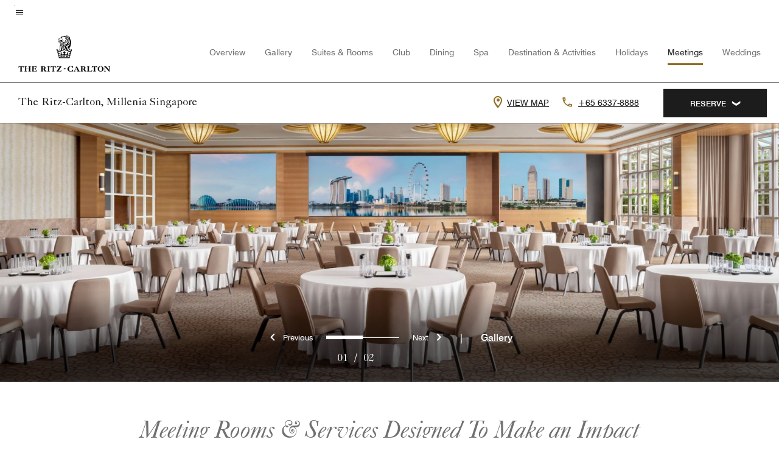

--- FILE ---
content_type: text/html;charset=utf-8
request_url: https://www.ritzcarlton.com/en/hotels/sinrz-the-ritz-carlton-millenia-singapore/events/
body_size: 38940
content:
<!doctype html>
<html lang="en">



    
    <head>
    

    <meta charset="UTF-8"/>
    




    
<script>
// akam-sw.js install script version 1.3.6
"serviceWorker"in navigator&&"find"in[]&&function(){var e=new Promise(function(e){"complete"===document.readyState||!1?e():(window.addEventListener("load",function(){e()}),setTimeout(function(){"complete"!==document.readyState&&e()},1e4))}),n=window.akamServiceWorkerInvoked,r="1.3.6";if(n)aka3pmLog("akam-setup already invoked");else{window.akamServiceWorkerInvoked=!0,window.aka3pmLog=function(){window.akamServiceWorkerDebug&&console.log.apply(console,arguments)};function o(e){(window.BOOMR_mq=window.BOOMR_mq||[]).push(["addVar",{"sm.sw.s":e,"sm.sw.v":r}])}var i="/akam-sw.js",a=new Map;navigator.serviceWorker.addEventListener("message",function(e){var n,r,o=e.data;if(o.isAka3pm)if(o.command){var i=(n=o.command,(r=a.get(n))&&r.length>0?r.shift():null);i&&i(e.data.response)}else if(o.commandToClient)switch(o.commandToClient){case"enableDebug":window.akamServiceWorkerDebug||(window.akamServiceWorkerDebug=!0,aka3pmLog("Setup script debug enabled via service worker message"),v());break;case"boomerangMQ":o.payload&&(window.BOOMR_mq=window.BOOMR_mq||[]).push(o.payload)}aka3pmLog("akam-sw message: "+JSON.stringify(e.data))});var t=function(e){return new Promise(function(n){var r,o;r=e.command,o=n,a.has(r)||a.set(r,[]),a.get(r).push(o),navigator.serviceWorker.controller&&(e.isAka3pm=!0,navigator.serviceWorker.controller.postMessage(e))})},c=function(e){return t({command:"navTiming",navTiming:e})},s=null,m={},d=function(){var e=i;return s&&(e+="?othersw="+encodeURIComponent(s)),function(e,n){return new Promise(function(r,i){aka3pmLog("Registering service worker with URL: "+e),navigator.serviceWorker.register(e,n).then(function(e){aka3pmLog("ServiceWorker registration successful with scope: ",e.scope),r(e),o(1)}).catch(function(e){aka3pmLog("ServiceWorker registration failed: ",e),o(0),i(e)})})}(e,m)},g=navigator.serviceWorker.__proto__.register;if(navigator.serviceWorker.__proto__.register=function(n,r){return n.includes(i)?g.call(this,n,r):(aka3pmLog("Overriding registration of service worker for: "+n),s=new URL(n,window.location.href),m=r,navigator.serviceWorker.controller?new Promise(function(n,r){var o=navigator.serviceWorker.controller.scriptURL;if(o.includes(i)){var a=encodeURIComponent(s);o.includes(a)?(aka3pmLog("Cancelling registration as we already integrate other SW: "+s),navigator.serviceWorker.getRegistration().then(function(e){n(e)})):e.then(function(){aka3pmLog("Unregistering existing 3pm service worker"),navigator.serviceWorker.getRegistration().then(function(e){e.unregister().then(function(){return d()}).then(function(e){n(e)}).catch(function(e){r(e)})})})}else aka3pmLog("Cancelling registration as we already have akam-sw.js installed"),navigator.serviceWorker.getRegistration().then(function(e){n(e)})}):g.call(this,n,r))},navigator.serviceWorker.controller){var u=navigator.serviceWorker.controller.scriptURL;u.includes("/akam-sw.js")||u.includes("/akam-sw-preprod.js")||u.includes("/threepm-sw.js")||(aka3pmLog("Detected existing service worker. Removing and re-adding inside akam-sw.js"),s=new URL(u,window.location.href),e.then(function(){navigator.serviceWorker.getRegistration().then(function(e){m={scope:e.scope},e.unregister(),d()})}))}else e.then(function(){window.akamServiceWorkerPreprod&&(i="/akam-sw-preprod.js"),d()});if(window.performance){var w=window.performance.timing,l=w.responseEnd-w.responseStart;c(l)}e.then(function(){t({command:"pageLoad"})});var k=!1;function v(){window.akamServiceWorkerDebug&&!k&&(k=!0,aka3pmLog("Initializing debug functions at window scope"),window.aka3pmInjectSwPolicy=function(e){return t({command:"updatePolicy",policy:e})},window.aka3pmDisableInjectedPolicy=function(){return t({command:"disableInjectedPolicy"})},window.aka3pmDeleteInjectedPolicy=function(){return t({command:"deleteInjectedPolicy"})},window.aka3pmGetStateAsync=function(){return t({command:"getState"})},window.aka3pmDumpState=function(){aka3pmGetStateAsync().then(function(e){aka3pmLog(JSON.stringify(e,null,"\t"))})},window.aka3pmInjectTiming=function(e){return c(e)},window.aka3pmUpdatePolicyFromNetwork=function(){return t({command:"pullPolicyFromNetwork"})})}v()}}();</script>
<script defer="defer" type="text/javascript" src="https://rum.hlx.page/.rum/@adobe/helix-rum-js@%5E2/dist/rum-standalone.js" data-routing="env=prod,tier=publish,ams=Marriott Intl. Administrative Services, Inc (Sites)"></script>
<link rel="preload" as="style" href="/etc.clientlibs/mcom-hws/clientlibs/clientlib-base.min.569a20d572bd560535b3c0a54ddfbdfc.css" type="text/css">



    
    
<link rel="preload" as="style" href="/etc.clientlibs/mcom-hws/clientlibs/clientlib-firstpaint.min.350d5793ddfe907ef377fac71c6f6d41.css" type="text/css">




    
<link rel="preload" as="style" href="/etc.clientlibs/mcom-hws/clientlibs/clientlib-site-trc-v2.min.f431e3c7fae1ed4b3930797f5879e94b.css" type="text/css">



    

    

    <link media="(max-width: 564px)" href="https://cache.marriott.com/is/image/marriotts7prod/rz-sinrz-grand-ballroom-cluster-14680:Square?wid=564&fit=constrain" rel="preload" as="image"/>
	<link media="(min-width: 565px) and (max-width: 767px)" href="https://cache.marriott.com/is/image/marriotts7prod/rz-sinrz-grand-ballroom-cluster-14680:Square?wid=800&fit=constrain" rel="preload" as="image"/>
	<link media="(min-width: 768px) and (max-width: 991px)" href="https://cache.marriott.com/is/image/marriotts7prod/rz-sinrz-grand-ballroom-cluster-14680:Wide-Hor?wid=992&fit=constrain" rel="preload" as="image"/>
	<link media="(min-width: 992px) and (max-width: 1199.99px)" href="https://cache.marriott.com/is/image/marriotts7prod/rz-sinrz-grand-ballroom-cluster-14680:Pano-Hor?wid=1200&fit=constrain" rel="preload" as="image"/>
	<link media="(min-width: 1200px) and (max-width: 1600px)" href="https://cache.marriott.com/is/image/marriotts7prod/rz-sinrz-grand-ballroom-cluster-14680:Pano-Hor?wid=1600&fit=constrain" rel="preload" as="image"/>
	<link media="(min-width: 1601px) and (max-width: 1920px)" href="https://cache.marriott.com/is/image/marriotts7prod/rz-sinrz-grand-ballroom-cluster-14680:Pano-Hor?wid=1920&fit=constrain" rel="preload" as="image"/>
	<link media="(min-width: 1921px)" href="https://cache.marriott.com/is/image/marriotts7prod/rz-sinrz-grand-ballroom-cluster-14680:Feature-Hor?wid=1920&fit=constrain" rel="preload" as="image"/>
    <title>Events & Weddings | The Ritz-Carlton, Millenia Singapore</title>
    <link rel="icon" href="https://cache.marriott.com/content/dam/marriott-digital/rz/global-property-shared/en_us/logo/assets/rz-trc-icon-logo-41907.png" type="image/x-icon"/>
    
    	
    	<link rel="alternate" href="https://www.ritzcarlton.com/ko/hotels/sinrz-the-ritz-carlton-millenia-singapore/events/" hreflang="ko"/>
    
    	
    	<link rel="alternate" href="https://www.ritzcarlton.com/ja/hotels/sinrz-the-ritz-carlton-millenia-singapore/events/" hreflang="ja"/>
    
    	<link rel="alternate" hreflang="x-default" href="https://www.ritzcarlton.com/en/hotels/sinrz-the-ritz-carlton-millenia-singapore/events/"/>
    	<link rel="alternate" href="https://www.ritzcarlton.com/en/hotels/sinrz-the-ritz-carlton-millenia-singapore/events/" hreflang="en"/>
    
    	
    	<link rel="alternate" href="https://www.ritzcarlton.com/zh-cn/hotels/sinrz-the-ritz-carlton-millenia-singapore/events/" hreflang="zh-cn"/>
    
    
    
    <meta name="description" content="Host your event at The Ritz-Carlton, Millenia Singapore. Explore luxurious event rooms, capacity details & stunning photos to streamline meeting planning."/>
    
    <meta http-equiv="X-UA-Compatible" content="IE=edge"/>
    <meta name="apple-mobile-web-app-capable" content="yes"/>
    <meta name="mobile-web-app-capable" content="yes"/>
    <meta name="apple-mobile-web-app-status-bar-style" content="black"/>
    <meta name="template" content="marriott-hws-content-page"/>
    <meta name="viewport" content="width=device-width, initial-scale=1"/>
    <meta http-equiv="Content-Security-Policy" content="upgrade-insecure-requests"/>
    <link rel="canonical" href="https://www.ritzcarlton.com/en/hotels/sinrz-the-ritz-carlton-millenia-singapore/events/"/>
    

	 
    <meta property="og:image" content="https://cache.marriott.com/is/image/marriotts7prod/rz-sinrz-lobby-5514-24167:Wide-Hor?wid=1336&amp;fit=constrain"/>
    <meta property="og:title" content="Events & Weddings | The Ritz-Carlton, Millenia Singapore"/>
    <meta property="og:description" content="Host your event at The Ritz-Carlton, Millenia Singapore. Explore luxurious event rooms, capacity details & stunning photos to streamline meeting planning."/>
    <meta property="og:url" content="https://www.ritzcarlton.com/en/hotels/sinrz-the-ritz-carlton-millenia-singapore/events/"/>
    <meta property="og:locale" content="en_US"/>
    <meta property="og:site_name" content="Marriott Bonvoy"/>
    <meta property="og:latitude" content="1.2905270"/>
    <meta property="og:longitude" content="103.8600620"/>
    <meta property="og:type" content="website"/>

    <meta name="twitter:card" content="summary_large_image"/>
    <meta name="twitter:site" content="@MarriottIntl"/>
    <meta name="twitter:title" content="Events & Weddings | The Ritz-Carlton, Millenia Singapore"/>
    <meta name="twitter:description" content="Host your event at The Ritz-Carlton, Millenia Singapore. Explore luxurious event rooms, capacity details & stunning photos to streamline meeting planning."/>
    <meta name="twitter:image:src" content="https://cache.marriott.com/is/image/marriotts7prod/rz-sinrz-lobby-5514-24167:Wide-Hor?wid=1336&amp;fit=constrain"/>

    
    

    



    
    
    
<link rel="stylesheet" href="/etc.clientlibs/mcom-hws/clientlibs/clientlib-base.min.569a20d572bd560535b3c0a54ddfbdfc.css" type="text/css">





    
        
    
<link rel="stylesheet" href="/etc.clientlibs/mcom-hws/clientlibs/clientlib-firstpaint.min.350d5793ddfe907ef377fac71c6f6d41.css" type="text/css">



    
    
        
    
<script type="text/javascript" src="/etc.clientlibs/mcom-hws/clientlibs/clientlib-firstpaint.min.3f51f96f26573d5297322047009cf17b.js" defer fetchpriority="high"></script>


    


    
    
<link rel="stylesheet" href="/etc.clientlibs/mi-aem-trc/clientlibs/clientlib-mi.min.d28661b0e1b5a9f029021263d71fd860.css" type="text/css">
<link rel="stylesheet" href="/etc.clientlibs/mcom-hws/clientlibs/clientlib-site-trc-v2.min.f431e3c7fae1ed4b3930797f5879e94b.css" type="text/css">




    


    
    
<link rel="stylesheet" href="/etc.clientlibs/mcom-hws/clientlibs/clientlib-bptv2.min.c78b5890f9caf3b0006cb10fa39704e5.css" type="text/css">

























<script>
    window.recentlyViewedProperty = {
        config: {
            maxCachedPropertiesLimit: "10",
            maxCachedPropertiesTab: "2",
            maxCachedPropertiesDesktop: "3",
            maxCachedPropertiesMobile: "2",
            maxCachedDaysLimit: "60"
        },
        recentlyViewedProperties: {
            name: "The Ritz\u002DCarlton, Millenia Singapore",
            address: "Marina Bay, 7 Raffles Avenue, Singapore, 039799",
            marshaCode: "sinrz",
            imageUrl: "https:\/\/cache.marriott.com\/is\/image\/marriotts7prod\/rz\u002Dsinrz\u002Dlobby\u002D5514\u002D24167:Feature\u002DHor?wid=100\x26fit=constrain",
            latitude: "1.2905270",
            longitude: "103.8600620",
            marshaBrandCode: "rz",
            postalAddress: "039799",
            state: "",
            country: "Singapore"
        }
    };
    window.__TRANSLATED__BV_JS__ = {
        reviews: "Reviews",
        showMoreReviewsCTA: "Show More Reviews",
        guestReviewsCTA: "GUEST REVIEWS",
        readWhatGuestsText: "Read what guests had to say on their online satisfaction survey, completed after a confirmed stay",
        ratingsSummaryText: "Ratings Summary",
        wasItHelpfulText: "Was it helpful?",
        ratingSummaryToolTipText: "Ratings are compiled based on customer ratings provided in satisfaction surveys after guests have completed their stay.",
        responseFromText: "Response From Hotel",
        staffText: "Staff"
    };
    window.__HWS_AEM__ = {
        dateFormat: "ddd, MMM DD",
        flexibleDateFormat: "MMMM YYYY",
        localDateFormat: "MM\/DD\/YYYY",
        weekNameFormatForCalendar: "ddd"
    };
</script>
<!-- /*Hybrid JS libraries */-->

    

    



    
<script type="text/javascript" src="/etc.clientlibs/mcom-hws/clientlibs/clientlib-hws-jquery.min.2f2d95e744ccc86178213cdf8a44f478.js" async></script>

     

	<script type="text/javascript">
    if (window.document.documentMode) {
  // Object.assign() - Polyfill For IE 

  if (typeof Object.assign != 'function') {
 
  Object.defineProperty(Object, "assign", {
    value: function assign(target, varArgs) { 
      'use strict';
      if (target == null) { 
        throw new TypeError('Cannot convert undefined or null to object');
      }
      var to = Object(target);
      for (var index = 1; index < arguments.length; index++) {
        var nextSource = arguments[index];
        if (nextSource != null) { 
          for (var nextKey in nextSource) {
            if (Object.prototype.hasOwnProperty.call(nextSource, nextKey)) {
              to[nextKey] = nextSource[nextKey];
            }
          }
        }
      }
      return to;
    },
    writable: true,
    configurable: true
  });
}
}
    	 var dataLayer = Object.assign({}, dataLayer, {
          "env_gdpr": "true",
          "env_ccpa": "true",
          "env_marketing": "true",
          "mrshaCode": "sinrz",
          "prop_marsha_code": "SINRZ",
          "site_id": "US",
          "env_site_id": "US",          
          "brwsrLang": "en-us",
          "device_language_preferred": "en-us",
          "brndCode":"RZ",
          "hotelLoc":"Singapore,Singapore",
          "prop_address_city":"Singapore",
          "prop_address_state_name":"",
          "prop_address_state_abbr":"",
          "prop_address_city_state_country":"Singapore||SG",
          "prop_address_country_abbr":"SG",
          "prop_address_lat_long":"1.2905270,103.8600620",
          "prop_brand_code":"RZ",
          "prop_brand_name":"The Ritz-Carlton",
          "prop_is_ers":"false",
          "page_data_layer_ready":"true",
          "prop_name":"The Ritz-Carlton, Millenia Singapore",
          "env_is_prod":"true",
          "prop_hws_tier":"Narrative",
		  "prop_brand_tier":"Luxury",
          "env_date_time":"2026-01-25 09:20",
          "env_site_name": "https://www.ritzcarlton.com/",
          "env_platform":"AEM-prod",
          "prop_hws_page":"events",
          "prop_currency_type":"SGD"
        });
    </script>
    
	    <script>
			(function(dataLayer){function getAkamaiBrowserLocation(){var req=new XMLHttpRequest();req.open('GET',document.location,!1),req.send(null);var headers=req.getResponseHeader('browser-akamai-loc-country');;window.__HWS_HEADER__ = {}; window.__HWS_HEADER__["x-request-id"]=req.getResponseHeader("x-request-id");return headers!=null&&headers!==void 0?headers.toUpperCase():void 0;}dataLayer.browser_akamai_loc_country= window.dataLayer.browser_akamai_loc_country?window.dataLayer.browser_akamai_loc_country:(window._satellite && window._satellite.getVar('browser_akamai_loc_country')) ? (window._satellite && window._satellite.getVar('browser_akamai_loc_country')):getAkamaiBrowserLocation();}(window.dataLayer||{}));
	    if(!window.dataLayer.browser_akamai_loc_country && window._satellite && window._satellite.getVar('browser_akamai_loc_country')){window.dataLayer.browser_akamai_loc_country = window._satellite && window._satellite.getVar('browser_akamai_loc_country')}
      </script>
    

		<script>
  			(function(g,b,d,f){(function(a,c,d){if(a){var e=b.createElement("style");e.id=c;e.innerHTML=d;a.appendChild(e)}})(b.getElementsByTagName("head")[0],"at-body-style",d);setTimeout(function(){var a=b.getElementsByTagName("head")[0];if(a){var c=b.getElementById("at-body-style");c&&a.removeChild(c)}},f)})(window,document,".header {opacity: 0 !important}",3E3);
		</script>



    
	    
	    
	   		<script src="//assets.adobedtm.com/launch-EN3963523be4674e5591a9c4d516697352.min.js" async></script>
	    
		
	    
    





    <script id="events-unap-schema-json" class="unap-schema-json" type="application/ld+json">
        {"@context":"https://schema.org","@type":"Hotel","name":"The Ritz-Carlton, Millenia Singapore","telephone":"+65 6337-8888 ","description":"","image":"https://cache.marriott.com/content/dam/marriott-digital/rz/apec/hws/s/sinrz/en_us/photo/unlimited/assets/rz-sinrz-lobby-5514-24167.jpg","@id:":"https://www.ritzcarlton.com/en/hotels/sinrz-the-ritz-carlton-millenia-singapore/events/","url":"https://www.ritzcarlton.com/en/hotels/sinrz-the-ritz-carlton-millenia-singapore/events/","address":{"@type":"PostalAddress","streetAddress":"Marina Bay, 7 Raffles Avenue","addressLocality":"Singapore","addressRegion":"","addressCountry":"Singapore","postalCode":"039799"},"containsPlace":[{"@type":"MeetingRoom","name":"Salon","maximumAttendeeCapacity":"42","floorSize":{"@type":"QuantitativeValue","value":"403","unitCode":"FTK"},"potentialAction":{"@type":"ReserveAction","target":"https://www.ritzcarlton.com/en/hotels-and-resorts/meetings-and-celebrations/meetings/rfp/?marshaCode=sinrz"}},{"@type":"MeetingRoom","name":"Garden Suite (Summer Pavilion)","maximumAttendeeCapacity":"36","floorSize":{"@type":"QuantitativeValue","value":"659.95","unitCode":"FTK"},"potentialAction":{"@type":"ReserveAction","target":"https://www.ritzcarlton.com/en/hotels-and-resorts/meetings-and-celebrations/meetings/rfp/?marshaCode=sinrz"}},{"@type":"MeetingRoom","name":"North Pavilion","maximumAttendeeCapacity":"150","floorSize":{"@type":"QuantitativeValue","value":"1476.6","unitCode":"FTK"},"potentialAction":{"@type":"ReserveAction","target":"https://www.ritzcarlton.com/en/hotels-and-resorts/meetings-and-celebrations/meetings/rfp/?marshaCode=sinrz"}},{"@type":"MeetingRoom","name":"Central Pavilion","maximumAttendeeCapacity":"100","floorSize":{"@type":"QuantitativeValue","value":"779.76","unitCode":"FTK"},"potentialAction":{"@type":"ReserveAction","target":"https://www.ritzcarlton.com/en/hotels-and-resorts/meetings-and-celebrations/meetings/rfp/?marshaCode=sinrz"}},{"@type":"MeetingRoom","name":"Grand Ballroom","maximumAttendeeCapacity":"1400","floorSize":{"@type":"QuantitativeValue","value":"11730","unitCode":"FTK"},"potentialAction":{"@type":"ReserveAction","target":"https://www.ritzcarlton.com/en/hotels-and-resorts/meetings-and-celebrations/meetings/rfp/?marshaCode=sinrz"}},{"@type":"MeetingRoom","name":"Anderson","maximumAttendeeCapacity":"80","floorSize":{"@type":"QuantitativeValue","value":"784.3","unitCode":"FTK"},"potentialAction":{"@type":"ReserveAction","target":"https://www.ritzcarlton.com/en/hotels-and-resorts/meetings-and-celebrations/meetings/rfp/?marshaCode=sinrz"}},{"@type":"MeetingRoom","name":"Cavenagh","maximumAttendeeCapacity":"50","floorSize":{"@type":"QuantitativeValue","value":"535.5","unitCode":"FTK"},"potentialAction":{"@type":"ReserveAction","target":"https://www.ritzcarlton.com/en/hotels-and-resorts/meetings-and-celebrations/meetings/rfp/?marshaCode=sinrz"}},{"@type":"MeetingRoom","name":"Read","maximumAttendeeCapacity":"50","floorSize":{"@type":"QuantitativeValue","value":"506.1","unitCode":"FTK"},"potentialAction":{"@type":"ReserveAction","target":"https://www.ritzcarlton.com/en/hotels-and-resorts/meetings-and-celebrations/meetings/rfp/?marshaCode=sinrz"}},{"@type":"MeetingRoom","name":"The Boardroom","maximumAttendeeCapacity":"14","floorSize":{"@type":"QuantitativeValue","value":"575.4","unitCode":"FTK"},"potentialAction":{"@type":"ReserveAction","target":"https://www.ritzcarlton.com/en/hotels-and-resorts/meetings-and-celebrations/meetings/rfp/?marshaCode=sinrz"}},{"@type":"MeetingRoom","name":"The Bar","maximumAttendeeCapacity":"12","floorSize":{"@type":"QuantitativeValue","value":"504","unitCode":"FTK"},"potentialAction":{"@type":"ReserveAction","target":"https://www.ritzcarlton.com/en/hotels-and-resorts/meetings-and-celebrations/meetings/rfp/?marshaCode=sinrz"}},{"@type":"MeetingRoom","name":"Junior Ballroom","maximumAttendeeCapacity":"234","floorSize":{"@type":"QuantitativeValue","value":"2325.0","unitCode":"FTK"},"potentialAction":{"@type":"ReserveAction","target":"https://www.ritzcarlton.com/en/hotels-and-resorts/meetings-and-celebrations/meetings/rfp/?marshaCode=sinrz"}},{"@type":"MeetingRoom","name":"South Pavilion","maximumAttendeeCapacity":"100","floorSize":{"@type":"QuantitativeValue","value":"833.91","unitCode":"FTK"},"potentialAction":{"@type":"ReserveAction","target":"https://www.ritzcarlton.com/en/hotels-and-resorts/meetings-and-celebrations/meetings/rfp/?marshaCode=sinrz"}},{"@type":"MeetingRoom","name":"Junior Ballroom 1","maximumAttendeeCapacity":"120","floorSize":{"@type":"QuantitativeValue","value":"1163.0","unitCode":"FTK"},"potentialAction":{"@type":"ReserveAction","target":"https://www.ritzcarlton.com/en/hotels-and-resorts/meetings-and-celebrations/meetings/rfp/?marshaCode=sinrz"}},{"@type":"MeetingRoom","name":"Junior Ballroom 2","maximumAttendeeCapacity":"120","floorSize":{"@type":"QuantitativeValue","value":"1163.0","unitCode":"FTK"},"potentialAction":{"@type":"ReserveAction","target":"https://www.ritzcarlton.com/en/hotels-and-resorts/meetings-and-celebrations/meetings/rfp/?marshaCode=sinrz"}},{"@type":"MeetingRoom","name":"Stella Gallery","maximumAttendeeCapacity":"120","floorSize":{"@type":"QuantitativeValue","value":"2484","unitCode":"FTK"},"potentialAction":{"@type":"ReserveAction","target":"https://www.ritzcarlton.com/en/hotels-and-resorts/meetings-and-celebrations/meetings/rfp/?marshaCode=sinrz"}},{"@type":"MeetingRoom","name":"Garden Pavilion","maximumAttendeeCapacity":"320","floorSize":{"@type":"QuantitativeValue","value":"4935.02","unitCode":"FTK"},"potentialAction":{"@type":"ReserveAction","target":"https://www.ritzcarlton.com/en/hotels-and-resorts/meetings-and-celebrations/meetings/rfp/?marshaCode=sinrz"}},{"@type":"MeetingRoom","name":"Garden pavilion Outdoor Patio","maximumAttendeeCapacity":"300","floorSize":{"@type":"QuantitativeValue","value":"2587.92","unitCode":"FTK"},"potentialAction":{"@type":"ReserveAction","target":"https://www.ritzcarlton.com/en/hotels-and-resorts/meetings-and-celebrations/meetings/rfp/?marshaCode=sinrz"}},{"@type":"MeetingRoom","name":"Outdoor Swimming Pool","maximumAttendeeCapacity":"1000","floorSize":{"@type":"QuantitativeValue","value":"15000.0","unitCode":"FTK"},"potentialAction":{"@type":"ReserveAction","target":"https://www.ritzcarlton.com/en/hotels-and-resorts/meetings-and-celebrations/meetings/rfp/?marshaCode=sinrz"}},{"@type":"MeetingRoom","name":"Grand Gallery B","maximumAttendeeCapacity":"400","floorSize":{"@type":"QuantitativeValue","value":"3960","unitCode":"FTK"},"potentialAction":{"@type":"ReserveAction","target":"https://www.ritzcarlton.com/en/hotels-and-resorts/meetings-and-celebrations/meetings/rfp/?marshaCode=sinrz"}},{"@type":"MeetingRoom","name":"Grand Gallery A","maximumAttendeeCapacity":"500","floorSize":{"@type":"QuantitativeValue","value":"5457","unitCode":"FTK"},"potentialAction":{"@type":"ReserveAction","target":"https://www.ritzcarlton.com/en/hotels-and-resorts/meetings-and-celebrations/meetings/rfp/?marshaCode=sinrz"}}]}
    </script>



    <script id="faq-schema-json" type="application/ld+json" data-faq-page="events">
        {"@context":"https://schema.org","@type":"FAQPage","@id":"https://www.ritzcarlton.com/en/hotels/sinrz-the-ritz-carlton-millenia-singapore/events/#FAQ","mainEntity":[{"@type":"Question","name":"How many event rooms does The Ritz-Carlton, Millenia Singapore have?","acceptedAnswer":{"@type":"Answer","text":"The Ritz-Carlton, Millenia Singapore has 13 event rooms."}},{"@type":"Question","name":"What is the largest capacity event room at The Ritz-Carlton, Millenia Singapore? ","acceptedAnswer":{"@type":"Answer","text":"The largest capacity event room is the Grand Ballroom. It has a capacity of 1400."}},{"@type":"Question","name":"Does The Ritz-Carlton, Millenia Singapore provide wedding services?","acceptedAnswer":{"@type":"Answer","text":"Yes, The Ritz-Carlton, Millenia Singapore provides wedding services."}},{"@type":"Question","name":"How do I book a meeting or event at The Ritz-Carlton, Millenia Singapore?","acceptedAnswer":{"@type":"Answer","text":"To book a meeting or event at The Ritz-Carlton, Millenia Singapore <a href=\"https://www.ritzcarlton.com/en/hotels-and-resorts/meetings-and-celebrations/meetings/rfp/?marshaCode=sinrz\">click here</a>"}}]}
    </script>

<!--  Added for showing reviews/ratings on Photos page -->





    
    
    

    

    
    



    
    



    


    

<link rel="stylesheet" href="https://www.marriott.com/mi-assets/mi-global/brand-framework/brand-config.RZP.css" type="text/css"/>
    

<script>(window.BOOMR_mq=window.BOOMR_mq||[]).push(["addVar",{"rua.upush":"false","rua.cpush":"true","rua.upre":"false","rua.cpre":"true","rua.uprl":"false","rua.cprl":"false","rua.cprf":"false","rua.trans":"SJ-28d9fc28-0b46-4aa9-8fd4-be12db5ad84e","rua.cook":"false","rua.ims":"false","rua.ufprl":"false","rua.cfprl":"true","rua.isuxp":"false","rua.texp":"norulematch","rua.ceh":"false","rua.ueh":"false","rua.ieh.st":"0"}]);</script>
                              <script>!function(e){var n="https://s.go-mpulse.net/boomerang/";if("False"=="True")e.BOOMR_config=e.BOOMR_config||{},e.BOOMR_config.PageParams=e.BOOMR_config.PageParams||{},e.BOOMR_config.PageParams.pci=!0,n="https://s2.go-mpulse.net/boomerang/";if(window.BOOMR_API_key="PX364-MRMS3-WGVQP-J6U6B-ZWUBY",function(){function e(){if(!o){var e=document.createElement("script");e.id="boomr-scr-as",e.src=window.BOOMR.url,e.async=!0,i.parentNode.appendChild(e),o=!0}}function t(e){o=!0;var n,t,a,r,d=document,O=window;if(window.BOOMR.snippetMethod=e?"if":"i",t=function(e,n){var t=d.createElement("script");t.id=n||"boomr-if-as",t.src=window.BOOMR.url,BOOMR_lstart=(new Date).getTime(),e=e||d.body,e.appendChild(t)},!window.addEventListener&&window.attachEvent&&navigator.userAgent.match(/MSIE [67]\./))return window.BOOMR.snippetMethod="s",void t(i.parentNode,"boomr-async");a=document.createElement("IFRAME"),a.src="about:blank",a.title="",a.role="presentation",a.loading="eager",r=(a.frameElement||a).style,r.width=0,r.height=0,r.border=0,r.display="none",i.parentNode.appendChild(a);try{O=a.contentWindow,d=O.document.open()}catch(_){n=document.domain,a.src="javascript:var d=document.open();d.domain='"+n+"';void(0);",O=a.contentWindow,d=O.document.open()}if(n)d._boomrl=function(){this.domain=n,t()},d.write("<bo"+"dy onload='document._boomrl();'>");else if(O._boomrl=function(){t()},O.addEventListener)O.addEventListener("load",O._boomrl,!1);else if(O.attachEvent)O.attachEvent("onload",O._boomrl);d.close()}function a(e){window.BOOMR_onload=e&&e.timeStamp||(new Date).getTime()}if(!window.BOOMR||!window.BOOMR.version&&!window.BOOMR.snippetExecuted){window.BOOMR=window.BOOMR||{},window.BOOMR.snippetStart=(new Date).getTime(),window.BOOMR.snippetExecuted=!0,window.BOOMR.snippetVersion=12,window.BOOMR.url=n+"PX364-MRMS3-WGVQP-J6U6B-ZWUBY";var i=document.currentScript||document.getElementsByTagName("script")[0],o=!1,r=document.createElement("link");if(r.relList&&"function"==typeof r.relList.supports&&r.relList.supports("preload")&&"as"in r)window.BOOMR.snippetMethod="p",r.href=window.BOOMR.url,r.rel="preload",r.as="script",r.addEventListener("load",e),r.addEventListener("error",function(){t(!0)}),setTimeout(function(){if(!o)t(!0)},3e3),BOOMR_lstart=(new Date).getTime(),i.parentNode.appendChild(r);else t(!1);if(window.addEventListener)window.addEventListener("load",a,!1);else if(window.attachEvent)window.attachEvent("onload",a)}}(),"".length>0)if(e&&"performance"in e&&e.performance&&"function"==typeof e.performance.setResourceTimingBufferSize)e.performance.setResourceTimingBufferSize();!function(){if(BOOMR=e.BOOMR||{},BOOMR.plugins=BOOMR.plugins||{},!BOOMR.plugins.AK){var n="true"=="true"?1:0,t="",a="clpcxtixe34gk2lwq6ka-f-3e45b4f9f-clientnsv4-s.akamaihd.net",i="false"=="true"?2:1,o={"ak.v":"39","ak.cp":"218538","ak.ai":parseInt("285261",10),"ak.ol":"0","ak.cr":8,"ak.ipv":4,"ak.proto":"h2","ak.rid":"56aa4069","ak.r":47762,"ak.a2":n,"ak.m":"b","ak.n":"essl","ak.bpcip":"18.222.43.0","ak.cport":50552,"ak.gh":"23.48.98.242","ak.quicv":"","ak.tlsv":"tls1.3","ak.0rtt":"","ak.0rtt.ed":"","ak.csrc":"-","ak.acc":"","ak.t":"1769375636","ak.ak":"hOBiQwZUYzCg5VSAfCLimQ==Ndz174KXBRJqn8/PrNwR6vyUEsSwjW/VPb/BTOz4Znwl6BjO+67gwf36Zogjmv6YSxdoK948ujzxDGGrp0AnhouLdzetZPeFvqGthkqzZtE2ES0gpatRCErvLrwqmbbMAygFJfc9NQcN6Ow+wse5vBlGgJ225Usp48qi09sHTgBHGdHwp3KZfe/bC8zY1VqQmDbgTQftLU4JCKF64LzU6lx85hGNv9MW5OwK3iv8NbefR1qv1118VjtsMNhws3vY1Hy48yusEgd9Ty8YadJg/mGtcPL72MZbK4/KW9rjeNQQk7T5u1jjpKRqjWlbserJs1mjdzYkggoKFu5h7AFXOYyAP96kOHLP7qPrimH9earhSEOAC38cO7Rwf0R+rD/yRCfe+UjamhmsBoDuHcR5ja0C1lC/7ZJEEXS6pJYoXmg=","ak.pv":"278","ak.dpoabenc":"","ak.tf":i};if(""!==t)o["ak.ruds"]=t;var r={i:!1,av:function(n){var t="http.initiator";if(n&&(!n[t]||"spa_hard"===n[t]))o["ak.feo"]=void 0!==e.aFeoApplied?1:0,BOOMR.addVar(o)},rv:function(){var e=["ak.bpcip","ak.cport","ak.cr","ak.csrc","ak.gh","ak.ipv","ak.m","ak.n","ak.ol","ak.proto","ak.quicv","ak.tlsv","ak.0rtt","ak.0rtt.ed","ak.r","ak.acc","ak.t","ak.tf"];BOOMR.removeVar(e)}};BOOMR.plugins.AK={akVars:o,akDNSPreFetchDomain:a,init:function(){if(!r.i){var e=BOOMR.subscribe;e("before_beacon",r.av,null,null),e("onbeacon",r.rv,null,null),r.i=!0}return this},is_complete:function(){return!0}}}}()}(window);</script></head>
    <body data-comp-prefix="app-js__" class=" content-page narrative-page generic-page page basicpage  marriott-aem NarrativeTemplate trc-page  show-header-skeleton  brandCode_RZ LuxuryBrandGlobal  no-badge" id="content-page-9e427e89c7" style="width: 100%;">
    
    <svg role="img" alt="icon" width="0" class="svg-icon" height="0" style="position:absolute">
        <defs>
            
            
            
                




                



                <div class="page-wrap">
                    



<div class="data-page page basicpage">




    
    
    <div class="global-nav">
<div class=" global-nav app-js__global-nav marriott-aem global-nav__background" data-api-endpoint="/hybrid-presentation/api/v1/getUserDetails">
    <div class="global-nav-top">
        <div class="global-nav-top__container">
            <div class="global-nav-color-scheme-container color-scheme1">
                
                <div class="global-nav-top__container__bg  max-width-1920 w-100 m-auto d-flex flex-wrap flex-row justify-content-between align-items-center px-3 px-xl-4 py-2">
                    <div class="custom_click_track global-nav-top-left" data-custom_click_track_value="HWS Global Bonvoy Nav|Hamburger Button|internal">
                        <a href="#main" class="hide-from__screen skipToMain">Skip to
                            main content</a>
                        <button class="global-nav-global-menu-link p-0" aria-expanded="false">
                            <span class="icon-menu"></span>
                            <span class="sr-only">Menu text</span>
                        </button>
                    </div>
                    <div class="global-nav-top-right d-flex justify-content-between align-items-center">
                        
                    </div>
                </div>
            </div>
            

    
    <div class="global-nav-menu-container trc-menu color-scheme1">
        <div class="global-nav-main-menu pb-xl-4 d-xl-flex flex-xl-column flex-xl-grow-1">
            <div class="global-nav-main-menu__closeSection d-flex justify-content-between align-items-center pl-3 pl-xl-4 pr-3 pr-xl-4 py-3">
                <button type="button" class="m-icon-button-primary lh-1">
                    <span class="global-nav-main-menu__closeBtn icon-clear" aria-label="menu close button"></span>
                    <span class="sr-only">Menu close text</span>
                </button>
                <a href="https://www.marriott.com/default.mi" class="p-0 m-0 global-nav-main-menu__bonvoy-logo">
                    <div class="t-program-logo-xs" aria-label="Marriott Bonvoy">
                        <span class="sr-only">Marriott Logo</span>
                    </div><!-- confirm class  -->
                </a>
            </div>
            <div class="mobileHeaderContent d-xl-none">
                <div class="subNavLinks d-flex d-xl-none px-4 pb-3 pt-3"></div>
            </div>
            <div class="global-nav-alternate-background d-flex d-xl-none align-items-center justify-content-center py-4 mb-0 mb-xl-3 ">
                <!-- color scheme syntax? -->
                <a href="https://www.marriott.com/default.mi" class="p-0 m-0 global-nav-main-menu__bonvoy-logo">
                    <span class="t-program-logo-color-s" aria-label="Marriott Bonvoy"></span> <!-- confirm class -->
                    <span class="sr-only">Marriott Logo</span>
                </a>
            </div>
            <div class="global-nav-main-menu__content pl-4 pr-3 pr-xl-4 color-scheme1">
                <div class="ruler-1x t-horizontal-vertical-rule"></div>
                <ul class="pt-4 pb-2">
                    <li class="pb-4 t-font-m">
                        <a href="https://www.ritzcarlton.com/en/reservations/" class="global-nav-menu-link d-flex justify-content-between text-left">
                            <span>Find &amp; Reserve</span>
                            <span class="icon-arrow-right icon-m d-xl-none"></span>
                        </a>
                    </li>
                
                    <li class="pb-4 t-font-m">
                        <a href="https://www.marriott.com/offers.mi" class="global-nav-menu-link d-flex justify-content-between text-left">
                            <span>Deals &amp; Packages</span>
                            <span class="icon-arrow-right icon-m d-xl-none"></span>
                        </a>
                    </li>
                
                    <li class="pb-4 t-font-m">
                        <a href="https://www.ritzcarlton.com/en/hotels-and-resorts/meetings-and-celebrations/" class="global-nav-menu-link d-flex justify-content-between text-left">
                            <span>Meetings &amp; Events</span>
                            <span class="icon-arrow-right icon-m d-xl-none"></span>
                        </a>
                    </li>
                
                    <li class="pb-4 t-font-m">
                        <a href="https://www.ritzcarlton.com/en/about-the-ritz-carlton/" class="global-nav-menu-link d-flex justify-content-between text-left">
                            <span>Our Brand</span>
                            <span class="icon-arrow-right icon-m d-xl-none"></span>
                        </a>
                    </li>
                
                    <li class="pb-4 t-font-m">
                        <a href="https://www.marriott.com/loyalty.mi" class="global-nav-menu-link d-flex justify-content-between text-left">
                            <span>About Marriott Bonvoy</span>
                            <span class="icon-arrow-right icon-m d-xl-none"></span>
                        </a>
                    </li>
                
                    <li class="pb-4 t-font-m">
                        <a href="https://www.marriott.com/credit-cards.mi" class="global-nav-menu-link d-flex justify-content-between text-left">
                            <span>Our Credit Cards</span>
                            <span class="icon-arrow-right icon-m d-xl-none"></span>
                        </a>
                    </li>
                
                    <li class="pb-4 t-font-m">
                        <a href="https://careers.marriott.com/the-ritz-carlton-careers/" class="global-nav-menu-link d-flex justify-content-between text-left">
                            <span>Careers at Marriott</span>
                            <span class="icon-arrow-right icon-m d-xl-none"></span>
                        </a>
                    </li>
                </ul>
                <div class="ruler-1x t-horizontal-vertical-rule"></div>
                <div class="global-nav-main-menu__content-language-container d-flex flex-row py-4 t-font-s">
                    <button class="languageSelector d-flex align-items-center mr-4 mr-xl-3 p-0">
                        <span class="icon-globe mr-2 sr-only"> Language Selector</span>
                        
                            
                            <span class="d-block h-100">English(US)</span>
                        
                            
                            
                        
                            
                            
                        
                            
                            
                        
                    </button>
                    <a class="help d-flex align-items-center p-0" href="https://help.marriott.com/s/">
                        <span class="icon-help mr-2"></span>
                        <span class="d-block h-100 help-text">Help</span>
                    </a>
                </div>
            </div>
            <div class="global-nav-main-menu__safetyDetails flex-xl-grow-1 pl-4 pr-3 pr-xl-4 pt-2 pb-3 pb-xl-0 ">
                <p class="t-font-m m-0 py-4 global-nav-main-menu__safetyText"></p>
                
            </div>
        </div>
    </div>


        </div>
        
        <div class="global-nav-menu-container-placeholder d-xl-none"></div>
    </div>
    
<div class="global-nav__language-container-modal d-none align-items-center w-100">
        <div class="container px-0 px-xl-5">
            <div class="modalContainer d-flex d-xl-block flex-column ">
                <div class="modalContainer__label d-flex justify-content-between w-100 px-3 px-xl-4 py-3">
                    <span class="t-label-s d-flex align-items-center pl-2 pl-xl-0">Select a Language</span>
                    <span class="modalClose icon-clear" aria-label="language modal close button"></span>
                </div>
                <div class="modalContainer__languagesList d-flex flex-column flex-xl-row px-2 pt-xl-4">
                        <div class="flex-fill pl-4 col pr-0 pt-4 pt-xl-0">
                            <p class="t-subtitle-l m-0 pb-3 pb-xl-4"></p>
                            <div class="pl-3">
                                <a href="https://www.ritzcarlton.com/en/hotels/sinrz-the-ritz-carlton-millenia-singapore/events/" data-localecode="en" class="t-brand-font-alt-m d-block pb-3 active">English(US)</a>
                            
                                <a href="https://www.ritzcarlton.com/ja/hotels/sinrz-the-ritz-carlton-millenia-singapore/events/" data-localecode="ja" class="t-brand-font-alt-m d-block pb-3 ">日本語</a>
                            
                                <a href="https://www.ritzcarlton.com/zh-cn/hotels/sinrz-the-ritz-carlton-millenia-singapore/events/" data-localecode="zh_cn" class="t-brand-font-alt-m d-block pb-3 ">简体中文</a>
                            
                                <a href="https://www.ritzcarlton.com/ko/hotels/sinrz-the-ritz-carlton-millenia-singapore/events/" data-localecode="ko" class="t-brand-font-alt-m d-block pb-3 ">한국어</a>
                            </div>
                        </div>
                </div>
                <div class="modalContainer__closeBtn mt-auto mt-xl-0 d-flex justify-content-center justify-content-xl-end px-4 py-3 py-xl-4">
                    <button class="modalClose m-button-m m-button-secondary p-0 px-xl-4">
                        <span class="px-xl-2">Close</span>
                    </button>
                </div>
            </div>
        </div>
    </div>
    
    


</div>
<div class="mdc-dialog " id="m-header-signin-dialog-header">
    <div class="mdc-dialog__container">
        <div class="mdc-dialog__surface" role="dialog" aria-modal="true">
            <button class="m-dialog-close-btn icon-clear">
                <span class="sr-only">Close Dialog</span>
            </button>
            <div id="container-801da3de78" class="cmp-container">
                <div class="aem-Grid aem-Grid--12 aem-Grid--default--12 ">
                    <div class="signin aem-GridColumn aem-GridColumn--default--12">
                        <div class="modal-content mfp-content header-overlay standard standard">
                            <div class="header-overlay__msg"></div>
                        </div>
                    </div>
                </div>
            </div>
        </div>
        <div class="mdc-dialog__scrim"></div>
    </div>
</div>
</div>


</div>




	
		<div class="data-page page basicpage">




    
    
    <div class="header">
    
    
    
    
    
    
    
    
    
        
            
    
    
    
    
    <div class="marriott-header trc-header app-js__marriott-header w-100 color-scheme1" data-colorscheme="color-scheme1">
        <div class="marriott-header-top d-flex flex-wrap ">
            <div class="marriott-header-menu-container">
                <div class="marriott-header-bottom pt-xl-1">
                    <div class="max-width-1920 w-100 m-auto d-flex flex-wrap justify-content-between pt-xl-2 pb-xl-1">
                        <div class="marriott-header-bottom-left d-flex flex-nowrap col-3">
                            <div class="marriott-header-logo">
                                <a href="https://www.ritzcarlton.com/en/hotels/sinrz-the-ritz-carlton-millenia-singapore/overview/" class="custom_click_track marriott-header-logo-link d-flex align-items-center" data-custom_click_track_value="HWS Hotel Navigation | Hotel Navigation - Hotel Logo | internal">
                                    
                                        <img src="https://cache.marriott.com/content/dam/marriott-digital/rz/global-property-shared/en_us/logo/assets/rz_logo_L_W.png" class="marriott-header-primary-logo d-none" alt="The Ritz-Carlton Hotel"/>
                                        <img src="https://cache.marriott.com/content/dam/marriott-digital/rz/global-property-shared/en_us/logo/assets/rz_logo_L.png" class="marriott-header-secondary-logo " alt="The Ritz-Carlton Hotels"/>
                                    
                                    
                                </a>
                            </div>
                            <div class="d-xl-none marriott-header-mobile-title-wrapper">
                                <h2 class="marriott-header-mobile-title t-brand-font-m">The Ritz-Carlton, Millenia Singapore</h2>
                            </div>
                        </div>
                        
                        
                        
                        <div class="marriott-header-bottom-right flex-wrap col-9">
    <ul class="d-flex" id="navigation-list-0ce2f0f3ee">
        
        <li class="t-font-m">
            <a href="https://www.ritzcarlton.com/en/hotels/sinrz-the-ritz-carlton-millenia-singapore/overview/" class=" m-header-primary-link   custom_click_track" data-custom_click_track_value="HWS Hotel Navigation|Overview|internal">Overview </a>
        </li>
    
        
        <li class="t-font-m">
            <a href="https://www.ritzcarlton.com/en/hotels/sinrz-the-ritz-carlton-millenia-singapore/photos/" class=" m-header-primary-link   custom_click_track" data-custom_click_track_value="HWS Hotel Navigation|Photos|internal">Gallery </a>
        </li>
    
        
        <li class="t-font-m">
            <a href="https://www.ritzcarlton.com/en/hotels/sinrz-the-ritz-carlton-millenia-singapore/rooms/" class=" m-header-primary-link   custom_click_track" data-custom_click_track_value="HWS Hotel Navigation|Rooms|internal">Suites &amp; Rooms </a>
        </li>
    
        
        <li class="t-font-m">
            <a href="https://www.ritzcarlton.com/en/hotels/sinrz-the-ritz-carlton-millenia-singapore/club/" class=" m-header-primary-link   custom_click_track" data-custom_click_track_value="HWS Hotel Navigation|Club|internal">Club </a>
        </li>
    
        
        <li class="t-font-m">
            <a href="https://www.ritzcarlton.com/en/hotels/sinrz-the-ritz-carlton-millenia-singapore/dining/" class=" m-header-primary-link   custom_click_track" data-custom_click_track_value="HWS Hotel Navigation|Dining|internal">Dining </a>
        </li>
    
        
        <li class="t-font-m">
            <a href="https://www.ritzcarlton.com/en/hotels/sinrz-the-ritz-carlton-millenia-singapore/spa/" class=" m-header-primary-link   custom_click_track" data-custom_click_track_value="HWS Hotel Navigation|Spa|internal">Spa </a>
        </li>
    
        
        <li class="t-font-m">
            <a href="https://www.ritzcarlton.com/en/hotels/sinrz-the-ritz-carlton-millenia-singapore/experiences/" class=" m-header-primary-link   custom_click_track" data-custom_click_track_value="HWS Hotel Navigation|Experiences|internal">Destination &amp; Activities </a>
        </li>
    
        
        <li class="t-font-m">
            <a href="https://www.ritzcarlton.com/en/hotels/sinrz-the-ritz-carlton-millenia-singapore/experiences/holidays/" class=" m-header-primary-link   custom_click_track" data-custom_click_track_value="HWS Hotel Navigation|Holidays|internal">Holidays </a>
        </li>
    
        
        <li class="t-font-m">
            <a href="https://www.ritzcarlton.com/en/hotels/sinrz-the-ritz-carlton-millenia-singapore/events/" class=" m-header-primary-link  active custom_click_track" data-custom_click_track_value="HWS Hotel Navigation|Events|internal">Meetings </a>
        </li>
    
        
        <li class="t-font-m">
            <a href="https://www.ritzcarlton.com/en/hotels/sinrz-the-ritz-carlton-millenia-singapore/weddings/" class=" m-header-primary-link   custom_click_track" data-custom_click_track_value="HWS Hotel Navigation|Weddings|internal">Weddings </a>
        </li>
    </ul>
</div>

    


                    </div>
                </div>
                <div class="marriott-header-subnav sticky-nav-header color-scheme1" data-mobile-reserve-bar-color-scheme="color-scheme1" data-desktop-reserve-bar-color-scheme="color-scheme1">
                    <div class="max-width-1920 w-100 m-auto d-xl-flex justify-content-xl-between">
                        <div class="marriott-header-subnav__title d-flex align-items-center">
                            <h3 class="marriott-header-subnav__title-heading pr-3 my-auto t-brand-font-l">
                                The Ritz-Carlton, Millenia Singapore</h3>
                            <div class="marriott-header-subnav__rating_sumary py-3 py-xl-0 my-auto">
                            </div>
                            
                        </div>
                        <div class="marriott-header-subnav__menu">
                            <div class="marriott-header-subnav__menu__submenu withImage leftSide">
                                <div class="marriott-header-subnav__menu__submenu__icon">
                                    <span class="icon-location icon-m t-accent-color"></span>
                                </div>
                                <a href="https://www.google.com/maps/search/?api=1&query=1.2905270,103.8600620" class="marriott-header-subnav__menu__submenu__text m-header-secondary-link custom_click_track nonChineseContent t-font-s pl-2 google-map-link" data-custom_click_track_value="HWS Hotel Sub Header|Hotel Sub Header - View Map |external" tabindex="-1" target="_blank">VIEW MAP</a>
                                <a href="https://map.baidu.com/search/?latlng=1.2905270,103.8600620" class="marriott-header-subnav__menu__submenu__text m-header-secondary-link custom_click_track chineseContent loading-map t-font-s pl-2 t-font-s baidu-map-link" data-custom_click_track_value="HWS Hotel Sub Header|Hotel Sub Header - View Map |external" tabindex="-1" target="_blank">VIEW MAP</a>
                            </div>
                            <div class="marriott-header-subnav__menu__submenu withImage rightSide">
                                <div class="marriott-header-subnav__menu__submenu__icon" aria-hidden="true">
                                    <span class="icon-phone icon-m t-accent-color"></span>
                                </div>
                                <a class="marriott-header-subnav__menu__submenu__text m-header-secondary-link t-font-s custom_click_track pl-2" dir="ltr" tabindex="0" href="tel:+65%206337-8888%20" data-custom_click_track_value="HWS Hotel Sub Header|Hotel Sub Header - Click to Call |external" aria-label="Contact us at phone +65 6337-8888 ">+65 6337-8888 
                                </a>
                            </div>
                            
                            
                            <div class="marriott-header-subnav__menu__reserve color-scheme1" data-mobile-color-scheme="color-scheme1">
                                <button class="marriott-header-subnav__menu__reserve__button m-button-s m-button-primary custom_click_track" data-custom_click_track_value="HWS Hotel Sub Header|Hotel Sub Header - Reserve CTA Drop Down |external" aria-expanded="false">
                                    <span class="marriott-header-subnav__menu__reserve__button-text">RESERVE</span>
                                </button>
                            </div>
                        </div>
                    </div>
                </div>
            </div>
            
            <div class="marriott-header-subnav-reserve sticky-nav-header d-flex justify-content-xl-between flex-column flex-xl-row w-100 hide   color-scheme1">
                <div class="marriott-header-subnav-reserve__mob__header d-block d-xl-none p-4 my-2">
                    <button class="marriott-header-subnav-reserve__mob__header__close p-0" aria-label="close">
                        <span class="icon-back-arrow"></span>
                    </button>
                </div>
                <a class="marriott-header-subnav-reserve__mob__sub__back roomsNGuestsCancel t-font-xs hide px-4 pt-3 pb-5 mb-5">
                    <span class="icon-back-arrow"></span>
                    <span class="sr-only">Cancel</span>
                </a>
                <div class="marriott-header-subnav-reserve__sub calendarSection my-xl-4 mb-5 pb-3 pb-xl-0 mb-xl-0 pl-4 pl-xl-0 pr-4 pr-xl-0">
                    <div class="mobileFixedSection">
                        <div class="marriott-header-subnav-reserve__sub__label d-flex align-items-center t-overline-normal pb-2 mb-xl-1">
                            <span class="icon-calendar icon-m mr-1 d-none d-xl-none"></span>
                            <span class="marriott-header-subnav-reserve__sub__label__left mr-1">DATES</span>
                            <span class="marriott-header-subnav-reserve__sub__label__right">
                            (<span class="dateSelectionNumOfNights">1</span>
                            <span class="night"> NIGHT)</span>
                            <span class="nights hide">  NIGHTS)</span></span>
                        </div>
                        <div id="datesInput" class="marriott-header-subnav-reserve__sub__input d-xl-block swap--xs--t-brand-font-m swap--lg--t-brand-font-l pb-2 pb-xl-0 pt-2 pt-xl-0" tabindex="0">
                            <span class="inputSection w-100 d-xl-block " data-identity="specific">
                                <span class="fromDateSection flex-fill"></span>
                                <span class="inputSection--icon icon-forward-arrow px-4"></span>
                                <span class="toDateSection flex-fill"></span>
                            </span>
                            <span class="inputSection w-100 hide" data-identity="flexible"> Flexible in
                            </span>
                        </div>
                    </div>
                    <div class="marriott-header-subnav-reserve__sub__floatsec trc-header-dropdown-highlighter d-flex flex-column align-items-center ml-xl-4 dateSelectionSec hide ">
                        <button type="button" class="marriott-header-subnav-reserve__sub__floatsec__close m-icon-button-primary lh-1" data-dismiss="close" aria-label="Close">
                            <span class="icon-clear icons-fg-color" title="Close"></span>
                        </button>
                        <div class="marriott-header-subnav-reserve__sub__floatsec__tab d-flex py-4 py-xl-0">
                            <button class="marriott-header-subnav-reserve__sub__floatsec__tab__btn m-button-m m-button-secondary pl-4 pr-3 py-2 active" data-id="specific">Specific Dates
                            </button>
                            <button class="marriott-header-subnav-reserve__sub__floatsec__tab__btn m-button-m m-button-secondary pl-3 pr-4 py-2" data-id="flexible">Flexible Dates
                            </button>
                        </div>
                        <div class="weekDays t-font-xs d-none d-xl-none justify-content-around w-100 px-3 pb-2">
                            <span>S</span>
                            <span>M</span>
                            <span>T</span>
                            <span>W</span>
                            <span>T</span>
                            <span>F</span>
                            <span>S</span>
                        </div>
                        <div id="specific" class="marriott-header-subnav-reserve__sub__floatsec__tab__tabcontent marriott-header-subnav-reserve__sub__floatsec__tab__tabcontent__daterangepicker w-100 px-xl-3" data-specific-nights="1" data-from-date="" data-to-date="" data-done-label="Done" data-viewrates-label="View Rates" data-viewrates-specific-click-track-value="HWS View Rates | Date Picker Specific |internal" data-viewrates-flexible-click-track-value="HWS View Rates | Date Picker Flexible |internal">
                        </div>
                        <div id="flexible" class="marriott-header-subnav-reserve__sub__floatsec__tab__tabcontent marriott-header-subnav-reserve__sub__floatsec__tab__tabcontent__flexiblesection w-100 d-flex flex-column align-items-center hide pt-xl-5 mt-xl-2" data-flexible-nights="1" data-flexible-text="Flexible in">
                            <div class="flexible__text m-stepper-wrapper pb-5">
                                <div class="m-stepper-label">
                                    <span class="t-brand-font-l nights-callout">Number of Nights</span>
                                </div>
                                <div class="flexible__increase-decrease-buttons ml-4 m-stepper">
                                    <button type="button" class="decrease-button btn-disable" tabindex="-1" aria-disabled="true" data-minallowed="1" aria-label="Decrease number of nights" disabled>
                                        <span aria-hidden="true" class="icon-minus"></span>
                                        <span class="sr-only">Remove Nights</span>
                                    </button>
                                    <span class="flexibleNumberOfNightsValue t-font-m" aria-live="polite">1</span>
                                    <input type="hidden" value="1" class="flexibleNumberOfNights" aria-hidden="true" hidden/>
                                    <button class="increase-button" type="button" tabindex="0" data-max-allowed="9" aria-label="Increase number of nights">
                                        <span aria-hidden="true" class="icon-plus"></span>
                                        <span class="sr-only">Add Nights</span>
                                    </button>
                                </div>
                            </div>
                            <div class="flexible__months t-horizontal-vertical-rule d-flex align-items-center justify-content-center flex-wrap pb-xl-4 mt-3  mt-xl-2 pt-xl-5 mb-xl-2">
                            </div>
                            <div class="flexible__done-button align-self-end pb-xl-4 mb-xl-3 mx-auto color-scheme1">
                                <button class="m-button-secondary flexible__done-real-button" data-dismiss="close">
                                    <span class="d-none d-xl-block px-3 flexible__done-button-done-text">Done</span>
                                    <span class="d-block d-xl-none flexible__done-button-dynamic-text">
                                        <span class="flexible__done-button-continue-text" data-continue-text="Continue with " data-view-rates="View Rates" data-view-rates-for="View Rates for" data-done-text="Done">Continue with </span>
                                        <span class="noOfNights"></span>
                                        <span class="night"> NIGHT</span>
                                        <span class="nights hide"> NIGHTS</span>
                                    </span>
                                </button>
                            </div>
                        </div>
                    </div>
                </div>
                <div class="seperatorLine d-none d-xl-block my-4"></div>
                <div class="marriott-header-subnav-reserve__sub roomsAndGuestsSection my-xl-4 mb-5 mb-xl-0 pl-5 pl-xl-0 pr-5 pr-xl-0 pb-4 pb-xl-0">
                    <div class="marriott-header-subnav-reserve__sub__label t-overline-normal pb-2 mb-xl-1">
                        Rooms &amp; Guests
                    </div>
                    <div class="marriott-header-subnav-reserve__sub__input pb-2 pb-xl-0 pt-2 pt-xl-0 swap--xs--t-brand-font-m swap--lg--t-brand-font-l" aria-label="Select number of guests dropdown" id="guestsValue" role="button" tabindex="0" aria-expanded="false">
                    <span class="totalValuePlace">
                        <span class="roomsCount">1</span>
                        <span class="room">Room, </span>
                        <span class="rooms hide">Rooms, </span>
                        <span class="adultsCount">1</span>
                        <span class="adult ">Adult</span>
                        <span class="adults hide">Adults</span>
                        <span class="childCount hide">1</span>
                        <span class="child hide"> Child</span>
                        <span class="children hide"> Children</span>
                    </span>
                        <span class="marriott-header-subnav-reserve__sub__input__icon m-icon icon-arrow-down d-xl-none"></span>
                        <span class="marriott-header-subnav-reserve__sub__input__icon m-icon icon-arrow-down d-none d-xl-block"></span>
                        <a href="javascript:void(0)" class="marriott-header-subnav-reserve__sub__input__cancel__text t-font-s d-xl-none">Cancel</a>
                    </div>
                    <div class="marriott-header-subnav-reserve__sub__floatsec trc-header-dropdown-highlighter d-flex flex-column roomsGuestSec pt-5 pt-xl-0 mt-4 mt-xl-0 hide ">
                        <input type="hidden" value="8" class="maxGuestPerRoom" aria-hidden="true" hidden/>
                        <button class="marriott-header-subnav-reserve__sub__floatsec__close m-icon-button-primary lh-1 roomsNGuestsClose" data-dismiss="close" aria-label="Close">
                            <span class="icon-clear icons-fg-color" title="Close"></span>
                        </button>
                        <div class="d-flex flex-column flex-xl-row px-xl-5 mx-0 mx-xl-2">
                            <div class="w-100 px-0 px-xl-2">
                                <div class="marriott-header-subnav-reserve__sub__floatsec__title t-overline-normal pb-0 pb-xl-3">
                                    
                                    
                                    
                                        Maximum <span>8</span>
                                        guests per room
                                    
                                </div>
                                <div class="marriott-header-subnav-reserve__sub__floatsec__rgsel d-flex justify-content-between align-items-center py-4">
                                    <div class="marriott-header-subnav-reserve__sub__floatsec__rgsel__text">
                                        <div class="marriott-header-subnav-reserve__sub__floatsec__rgsel__text__val t-brand-font-l">
                                            Rooms
                                        </div>
                                        <div class="marriott-header-subnav-reserve__sub__floatsec__rgsel__text__sub t-font-xs" data-maxGuest="true">(Max: 3 Rooms/person)
                                        </div>
                                    </div>
                                    <div class="marriott-header-subnav-reserve__sub__floatsec__rgsel__value d-flex justify-content-between">
                                        <button class="marriott-header-subnav-reserve__sub__floatsec__rgsel__value__btn px-0 d-flex justify-content-center align-items-center decrease  " data-minallowed="1" aria-label="Decrease number of rooms" disabled>
                                            <span>-</span></button>
                                        <div class="marriott-header-subnav-reserve__sub__floatsec__rgsel__value__txt d-flex align-items-center justify-content-center t-font-m">
                                            <span class="px-3">1</span>
                                            <input type="hidden" value="1" class="incDescValToSend reserveRoomVal" aria-hidden="true" hidden/>
                                        </div>
                                        <button class="marriott-header-subnav-reserve__sub__floatsec__rgsel__value__btn px-0 d-flex justify-content-center align-items-center increase" data-maxallowed="3" aria-label="Increase number of rooms"><span>+</span></button>
                                    </div>
                                </div>
                                <div class="marriott-header-subnav-reserve__sub__floatsec__rgsel d-flex justify-content-between align-items-center py-4">
                                    <div class="marriott-header-subnav-reserve__sub__floatsec__rgsel__text">
                                        <div class="marriott-header-subnav-reserve__sub__floatsec__rgsel__text__val t-brand-font-l">
                                            Adults
                                        </div>
                                        <div class="marriott-header-subnav-reserve__sub__floatsec__rgsel__text__sub t-font-xs" data-maxGuest="true">(Max: 8 total guests/room)
                                        </div>
                                    </div>
                                    <div class="marriott-header-subnav-reserve__sub__floatsec__rgsel__value d-flex justify-content-between">
                                        <button class="marriott-header-subnav-reserve__sub__floatsec__rgsel__value__btn px-0 d-flex justify-content-center align-items-center decrease" data-minallowed="1" aria-label="Decrease number of Adults"><span>-</span></button>
                                        <div class="marriott-header-subnav-reserve__sub__floatsec__rgsel__value__txt d-flex align-items-center justify-content-center t-font-m">
                                            <span class="px-3">1</span>
                                            <input type="hidden" value="1" class="incDescValToSend reserveAdultsNumVal" aria-hidden="true" hidden/>
                                        </div>
                                        <button class="marriott-header-subnav-reserve__sub__floatsec__rgsel__value__btn px-0 d-flex justify-content-center align-items-center increase  " data-maxallowed="8" aria-label="Increase number of Adults" data-isIncrease="true"><span>+</span>
                                        </button>
                                    </div>
                                </div>
                                <div class="marriott-header-subnav-reserve__sub__floatsec__rgsel d-flex justify-content-between align-items-center py-4">
                                    
                                    <div class="marriott-header-subnav-reserve__sub__floatsec__rgsel__text">
                                        <div class="marriott-header-subnav-reserve__sub__floatsec__rgsel__text__val t-brand-font-l">
                                            Children
                                        </div>
                                        <div class="marriott-header-subnav-reserve__sub__floatsec__rgsel__text__sub t-font-xs" data-maxGuest="true">(Max: 8 total guests/room)
                                        </div>
                                    </div>
                                    <div class="marriott-header-subnav-reserve__sub__floatsec__rgsel__value d-flex justify-content-between" data-child-translated-text="Child" data-age-translated-text=": Age" data-months-translated-text="Months" data-year-translated-text="Year" data-years-translated-text="Years">
                                        <button class="marriott-header-subnav-reserve__sub__floatsec__rgsel__value__btn px-0 d-flex justify-content-center align-items-center decrease " data-minallowed="0" aria-label="Decrease number of Children" disabled><span>-</span>
                                        </button>
                                        <div class="marriott-header-subnav-reserve__sub__floatsec__rgsel__value__txt d-flex align-items-center justify-content-center t-font-m">
                                            <span class="px-3">0</span>
                                            <input type="hidden" value="0" class="incDescValToSend reserveChildNumVal" aria-hidden="true" hidden/>
                                        </div>
                                        <button class="marriott-header-subnav-reserve__sub__floatsec__rgsel__value__btn px-0 d-flex justify-content-center align-items-center increase " data-maxallowed="7" aria-label="Increase number of Children" data-isIncrease="true">
                                            <span>+</span>
                                        </button>
                                    </div>
                                </div>
                            </div>
                            <div class="roomsGuestSecSeperator mx-0 mx-xl-4 hide"></div>
                            <div class="marriott-header-subnav-reserve__sub__floatsec__rgsel__child__age w-100 hide">
                                <div class="marriott-header-subnav-reserve__sub__floatsec__rgsel__title t-overline-normal pb-4 pt-4 pt-xl-0">
                                    AGE OF CHILDREN (REQUIRED)
                                </div>
                                <div class="marriott-header-subnav-reserve__sub__floatsec__rgsel__child__age__children">
                                </div>
                            </div>
                        </div>
                        <div class="marriott-header-subnav-reserve__sub__floatsec__rgsel__btns d-flex justify-content-center pt-3 pt-xl-4 pb-4 my-0 my-xl-3">
                            <button class="marriott-header-subnav-reserve__sub__floatsec__done roomsNGuestsDone m-button-s m-button-secondary m-0" data-section="roomsGuestSec" data-dismiss="close">Done
                            </button>
                        </div>
                    </div>
                </div>
                <div class="seperatorLine d-none d-xl-block my-4"></div>
                <div class="marriott-header-subnav-reserve__sub ratesDropdown my-xl-4 mb-4 mb-xl-0 pl-5 pl-xl-0 pr-5 pr-xl-0">
                    <div class="marriott-header-subnav-reserve__sub__label t-overline-normal pb-2 mb-xl-1">
                        Special Rates
                    </div>
                    <div class="marriott-header-subnav-reserve__sub__input swap--xs--t-brand-font-m swap--lg--t-brand-font-l pb-2 pb-xl-0 pt-2 pt-xl-0" id="specialRates" role="button" tabindex="0" aria-expanded="false">
                        <span class="specialRatesShowVal">Lowest Regular Rate</span>
                        <span class="marriott-header-subnav-reserve__sub__input__icon m-icon icon-arrow-down d-xl-none"></span>
                        <span class="marriott-header-subnav-reserve__sub__input__icon m-icon icon-arrow-down d-none d-xl-block"></span>
                        <a href="javascript:void(0)" class="marriott-header-subnav-reserve__sub__input__cancel__text t-font-s d-xl-none">Cancel</a>
                    </div>
                    <div class="marriott-header-subnav-reserve__sub__floatsec trc-header-dropdown-highlighter d-flex flex-column mr-xl-3 specialRatesSec hide pt-5 pt-xl-0 mt-5 mt-xl-0 ">
                        <button class="marriott-header-subnav-reserve__sub__floatsec__close m-icon-button-primary lh-1" data-dismiss="close" aria-label="Close">
                            <span class="icon-clear icons-fg-color" title="Close"></span>
                        </button>
                        <fieldset class="marriott-header-subnav-reserve__sub__floatsec__select d-flex flex-column justify-content-between">
                            <legend class="t-overline-normal d-none d-xl-block pb-0 pb-xl-4 m-0">
                                Special Rates/points
                            </legend>
                            <legend class="t-overline-normal d-block d-xl-none pb-0 pb-xl-4 m-0">
                                Select a Rate
                            </legend>
                            <div class="form-group px-0 py-4 w-100">
                                <div class="form-element">
                                    <label for="lowestRate" class="marriott-header-subnav-reserve__sub__floatsec__select__label t-brand-font-m d-inline">
                                        Lowest Regular Rate
                                    </label>
                                    <input id="lowestRate" value="none" name="selectRateOption" class="marriott-header-subnav-reserve__sub__floatsec__select__radio" autocomplete="off" type="radio" checked/>
                                </div>
                            </div>
                            <div class="form-group px-0 py-4 w-100">
                                <div class="form-element">
                                    <label for="promoCode" class="marriott-header-subnav-reserve__sub__floatsec__select__label t-brand-font-m d-inline">
                                        Corp/Promo Code
                                    </label>
                                    <input id="promoCode" data-coupon="coupon" value="corp" name="selectRateOption" class="marriott-header-subnav-reserve__sub__floatsec__select__radio" autocomplete="off" type="radio"/>
                                </div>
                                <div class="form-input-element hide">
                                    <input data-couponInput="true" data-label="promoCode" autocomplete="off" placeholder="Enter Code" id="promoCodeInput" name="selectRateOption" class="marriott-header-subnav-reserve__sub__floatsec__select__input t-subtitle-l mt-3 w-100" type="text" aria-label="Promo Code Input Box"/><span class="clearCross">&times;</span>
                                </div>
                            </div>
                            <div class="form-group px-0 py-4 w-100">
                                <div class="form-element">
                                    <label for="seniorDiscount" class="marriott-header-subnav-reserve__sub__floatsec__select__label t-brand-font-m d-inline ">
                                        Senior Discount
                                    </label>
                                    <input id="seniorDiscount" value="S9R" name="selectRateOption" class="marriott-header-subnav-reserve__sub__floatsec__select__radio" autocomplete="off" type="radio"/>
                                </div>
                            </div>
                            <div class="form-group px-0 py-4 w-100">
                                <div class="form-element">
                                    <label for="aaa-caa" class="marriott-header-subnav-reserve__sub__floatsec__select__label t-brand-font-m d-inline">
                                        AAA/CAA
                                    </label>
                                    <input id="aaa-caa" value="aaa" name="selectRateOption" class="marriott-header-subnav-reserve__sub__floatsec__select__radio" autocomplete="off" type="radio"/>
                                </div>
                            </div>
                            <div class="form-group px-0 py-4 w-100">
                                <div class="form-element">
                                    <label for="govMil" class="marriott-header-subnav-reserve__sub__floatsec__select__label t-brand-font-m d-inline">
                                        Government &amp; Military
                                    </label>
                                    <input id="govMil" value="gov" name="selectRateOption" class="marriott-header-subnav-reserve__sub__floatsec__select__radio" autocomplete="off" type="radio"/>
                                </div>
                            </div>
                            <div class="form-group px-0 py-4 w-100">
                                <div class="form-element">
                                    <label for="groupCode" class="marriott-header-subnav-reserve__sub__floatsec__select__label t-brand-font-m d-inline">
                                        Group Code
                                    </label>
                                    <input id="groupCode" data-coupon="coupon" value="group" name="selectRateOption" class="marriott-header-subnav-reserve__sub__floatsec__select__radio" autocomplete="off" type="radio"/>
                                </div>
                                <div class="form-input-element t-font-m hide">
                                    <input data-couponInput="true" data-label="groupCode" autocomplete="off" placeholder="Enter Code" id="groupCodeInput" name="selectRateOption" class="marriott-header-subnav-reserve__sub__floatsec__select__input t-brand-font-m pt-4 w-100" type="text" aria-label="Group Code Input Box"/><span class="clearCross">&times;</span>
                                </div>
                            </div>
                            <div class="form-group px-0 py-4 w-100">
                                <div class="form-element">
                                    <label for="marriottbonvoypoints" class="marriott-header-subnav-reserve__sub__floatsec__select__label t-brand-font-m  d-inline">
                                        Marriott Bonvoy Points
                                    </label>
                                    <input id="marriottbonvoypoints" value="none" name="selectRateOption" class="marriott-header-subnav-reserve__sub__floatsec__select__radio" autocomplete="off" type="radio"/>
                                </div>
                            </div>
                        </fieldset>
                        <div class="marriott-header-subnav-reserve__sub__floatsec__promo hide">
                            <label for="enterPromoCode" class="marriott-header-subnav-reserve__sub__floatsec__promo__label">
                                ADD CORP/PROMO CODE
                            </label>
                            <input class="marriott-header-subnav-reserve__sub__floatsec__promo__input textColor" type="text" id="enterPromoCode" placeholder="Enter a valid code"/>
                        </div>
                        <div class="marriott-header-subnav-reserve__sub__floatsec_btn_container d-flex justify-content-center pt-3 pt-xl-4 pb-4 my-0 my-xl-3">
                            <button class="marriott-header-subnav-reserve__sub__floatsec__done m-button-s m-button-secondary m-0" data-section="specialRatesSec" data-dismiss="close">Done
                            </button>
                        </div>
                    </div>
                </div>
                <div class="marriott-header-subnav-reserve__subsec py-xl-4 pb-4 pb-xl-0 pl-4 pl-xl-0 pr-4 pr-xl-0 mt-auto my-xl-auto">
                    <button class="marriott-header-subnav-reserve__subsec__button m-button-s m-button-secondary w-100 custom_click_track" data-custom_click_track_value="HWS Hotel Sub Header  | Reserve CTA Drop Down - Reserve CTA | internal">
                        View Rates
                    </button>
                </div>
            </div>
            
            <form id="reservationForm" name="reservationForm" aria-hidden="true" role="none" action="https://www.marriott.com/reservation/availabilitySearch.mi" method="GET" hidden target="_blank">
                <input type="hidden" name="destinationAddress.country" value="" hidden/>
                <input type="hidden" class="lengthOfStay" name="lengthOfStay" value="" hidden/>
                <input type="hidden" class="fromDate" name="fromDate" value="" hidden/>
                <input type="hidden" class="toDate" name="toDate" value="" hidden/>
                <input type="hidden" class="roomCount" name="numberOfRooms" value="" hidden/>
                <input type="hidden" class="numAdultsPerRoom" name="numberOfAdults" value="" hidden/>
                <input type="hidden" class="guestCountBox" name="guestCountBox" value="" hidden/>
                <input type="hidden" class="childrenCountBox" name="childrenCountBox" value="" hidden/>
                <input type="hidden" class="roomCountBox" name="roomCountBox" value="" hidden/>
                <input type="hidden" class="childrenCount" name="childrenCount" value="" hidden/>
                <input type="hidden" class="childrenAges" name="childrenAges" value="" hidden/>
                <input type="hidden" class="clusterCode" name="clusterCode" value="" hidden/>
                <input type="hidden" class="corporateCode" name="corporateCode" value="" hidden/>
                <input type="hidden" class="groupCode" name="groupCode" value="" hidden/>
                <input type="hidden" class="isHwsGroupSearch" name="isHwsGroupSearch" value="true" hidden/>
                <input type="hidden" class="propertyCode" name="propertyCode" value="SINRZ" hidden/>
                <input type="hidden" class="useRewardsPoints" name="useRewardsPoints" value="false" hidden/>
                <input type="hidden" class="flexibleDateSearch" name="flexibleDateSearch" value="" hidden/>
                <input type="hidden" class="t-start" name="t-start" value="" hidden/>
                <input type="hidden" class="t-end" name="t-end" value="" hidden/>
                <input type="hidden" class="fromDateDefaultFormat" name="fromDateDefaultFormat" value="" hidden/>
                <input type="hidden" class="toDateDefaultFormat" name="toDateDefaultFormat" value="" hidden/>
                <input type="hidden" class="fromToDate_submit" name="fromToDate_submit" value="" hidden/>
                <input type="hidden" name="fromToDate" value="" hidden/>
                <input type="hidden" class="scid" name="scid" value="" hidden/>
                <input type="hidden" class="pid" name="pid" value="" hidden/>
            </form>
        </div>
    </div>
    <div class="bazaarvoice__modal d-none" tabindex="-1" role="dialog">
        <div class="bazaarvoice__modal-dialog mx-xl-auto my-xl-5 ">
            <div class="bazaarvoice__modal-content">
                <div class="bazaarvoice__modal-header px-4 py-3">
                    <div class="bazaarvoice__modal-title d-inline-flex t-brand-font-alt-m">
                        Ratings &amp; Reviews
                    </div>
                    <span role="button" class="icon-clear bazaarvoice__modal-header-close px-2 py-1" data-dismiss="modal" aria-hidden="true" tabindex="0"></span>
                </div>
                <div class="bazaarvoice__modal-body">
                    <div class="bazaarvoice__modal-rating-summary d-flex t-brand-font-{{#unless rzrp}}alt{{/unless}}-m pt-4 align-items-center">
                    </div>
                    <div class="bazaarvoice__modal-body-content px-4 py-2">
                    </div>
                </div>
                <div class="bazaarvoice__modal-footer d-flex justify-content-end">
                    <a class="bazaarvoice__modal-footer-btn my-3 mx-4 m-button-s m-button-secondary text-center custom_click_track" data-custom_click_track_value="HWS Hotel Sub Header|Reviews CTA|internal" href="https://www.ritzcarlton.com/en/hotels/sinrz-the-ritz-carlton-millenia-singapore/reviews/">
                        <span class="sr-only">Bazaar Voice</span>
                    </a>
                </div>
            </div>
        </div>
    </div>

        
    

<div class="bazaarvoice__modal d-none" tabindex="-1" role="dialog">
    <div class="bazaarvoice__modal-dialog mx-xl-auto my-xl-5 ">
        <div class="bazaarvoice__modal-content">
            <div class="bazaarvoice__modal-header px-4 py-3">
                <div class="bazaarvoice__modal-title d-inline-flex t-font-s">Ratings &amp; Reviews</div>
                <span role="button" class="icon-clear bazaarvoice__modal-header-close  px-2 py-1" data-dismiss="modal" aria-hidden="true" tabindex="0"></span>
            </div>
            <div class="bazaarvoice__modal-body">
                <div class="bazaarvoice__modal-rating-summary d-flex t-font-m pt-4 align-items-center">
                </div>
                <div class="bazaarvoice__modal-body-content px-4 py-2">
                </div>
            </div>
            <div class="bazaarvoice__modal-footer d-flex justify-content-end">
                <a class="bazaarvoice__modal-footer-btn my-3 mx-4 justify-content-center m-button-s m-button-secondary text-center custom_click_track" data-custom_click_track_value="HWS Hotel Sub Header|Reviews CTA|internal" href="https://www.ritzcarlton.com/en/hotels/sinrz-the-ritz-carlton-millenia-singapore/reviews/">
                    <span class="sr-only">Bazaar Voice</span>
                </a>
            </div>
        </div>
    </div>
</div>




</div>


</div>

    


    


<main role="main" id="main" tabindex="-1" class="main-content">
    <div class="hero-banner-page-cover">
        <script>
            !function(){var e,o;window.sessionStorage.getItem("hws.".concat(null!==(o=null===(e=window.dataLayer)||void 0===e?void 0:e.prop_marsha_code)&&void 0!==o?o:"testmarsha",".pageLoadAnimation"))&&(document.querySelector(".hero-banner-page-cover").remove(),document.querySelector("body").classList.remove("show-header-skeleton"))}();
        </script>
    </div>
    
    <div class="root responsivegrid">


<div class="aem-Grid aem-Grid--12 aem-Grid--default--12 ">
    
    <div class="responsivegrid aem-GridColumn aem-GridColumn--default--12">


<div class="aem-Grid aem-Grid--12 aem-Grid--default--12 ">
    
    <div class="responsivegrid aem-GridColumn aem-GridColumn--default--12">


<div class="aem-Grid aem-Grid--12 aem-Grid--default--12 ">
    
    <div class="hero-banner-carousel carousel panelcontainer aem-GridColumn aem-GridColumn--default--12">



    



 
    <div class="no-background-color max-width-1920 w-100 m-auto color-scheme2">
        <div id="hero-banner-carousel-a6f5b58fc2" class=" app-js__marriott-home-banner marriott-home-banner" style="opacity: 0;">
            
            
            
            <div class=" marriott-home-banner__container-glide glide">
                <div class="zoomOutToNormal">
                    <section class="marriott-home-banner__container-slider  glide__track" data-glide-el="track">
                        <ul class=" glide__slides">
                            <li class=" cmp-carousel__item--active marriott-home-banner__first-slide marriott-home-banner__hero-curtain glide__slide marriott-home-banner__container-slide" aria-roledescription="slide" aria-label="Slide 1 of 2" data-cmp-hook-carousel="item"><div class="carousel-image">

    
        <picture>
            <source srcset="[data-uri]" media="(max-width: 564px)" data-banner-srcset="https://cache.marriott.com/is/image/marriotts7prod/rz-sinrz-grand-ballroom-cluster-14680:Square?wid=564&fit=constrain"/>
            <source srcset="[data-uri]" media="(min-width: 565px) and (max-width: 767px)" data-banner-srcset="https://cache.marriott.com/is/image/marriotts7prod/rz-sinrz-grand-ballroom-cluster-14680:Square?wid=800&fit=constrain"/>
            <source srcset="[data-uri]" media="(min-width: 768px) and (max-width: 991px)" data-banner-srcset="https://cache.marriott.com/is/image/marriotts7prod/rz-sinrz-grand-ballroom-cluster-14680:Wide-Hor?wid=992&fit=constrain"/>
            <source srcset="[data-uri]" media="(min-width: 992px) and (max-width: 1199.99px)" data-banner-srcset="https://cache.marriott.com/is/image/marriotts7prod/rz-sinrz-grand-ballroom-cluster-14680:Pano-Hor?wid=1200&fit=constrain"/>
            <source srcset="[data-uri]" media="(min-width: 1200px) and (max-width: 1600px)" data-banner-srcset="https://cache.marriott.com/is/image/marriotts7prod/rz-sinrz-grand-ballroom-cluster-14680:Pano-Hor?wid=1600&fit=constrain"/>
            <source srcset="[data-uri]" media="(min-width: 1601px) and (max-width: 1920px)" data-banner-srcset="https://cache.marriott.com/is/image/marriotts7prod/rz-sinrz-grand-ballroom-cluster-14680:Pano-Hor?wid=1920&fit=constrain"/>
            <img src="[data-uri]" class="home-banner-image" data-src="https://cache.marriott.com/is/image/marriotts7prod/rz-sinrz-grand-ballroom-cluster-14680:Feature-Hor?wid=1920&fit=constrain" alt="The Grand Ballroom, Cluster Set Up" data-banner-loading="lazy"/>
        </picture>
    
    



    

</div>
</li>
<li class="  glide__slide marriott-home-banner__container-slide" aria-roledescription="slide" aria-label="Slide 2 of 2" data-cmp-hook-carousel="item"><div class="carousel-image">

    
        <picture>
            <source srcset="[data-uri]" media="(max-width: 564px)" data-banner-srcset="https://cache.marriott.com/is/image/marriotts7prod/rz-sinrz-courtyards-38212:Square?wid=564&fit=constrain"/>
            <source srcset="[data-uri]" media="(min-width: 565px) and (max-width: 767px)" data-banner-srcset="https://cache.marriott.com/is/image/marriotts7prod/rz-sinrz-courtyards-38212:Square?wid=800&fit=constrain"/>
            <source srcset="[data-uri]" media="(min-width: 768px) and (max-width: 991px)" data-banner-srcset="https://cache.marriott.com/is/image/marriotts7prod/rz-sinrz-courtyards-38212:Wide-Hor?wid=992&fit=constrain"/>
            <source srcset="[data-uri]" media="(min-width: 992px) and (max-width: 1199.99px)" data-banner-srcset="https://cache.marriott.com/is/image/marriotts7prod/rz-sinrz-courtyards-38212:Pano-Hor?wid=1200&fit=constrain"/>
            <source srcset="[data-uri]" media="(min-width: 1200px) and (max-width: 1600px)" data-banner-srcset="https://cache.marriott.com/is/image/marriotts7prod/rz-sinrz-courtyards-38212:Pano-Hor?wid=1600&fit=constrain"/>
            <source srcset="[data-uri]" media="(min-width: 1601px) and (max-width: 1920px)" data-banner-srcset="https://cache.marriott.com/is/image/marriotts7prod/rz-sinrz-courtyards-38212:Pano-Hor?wid=1920&fit=constrain"/>
            <img src="[data-uri]" class="home-banner-image" data-src="https://cache.marriott.com/is/image/marriotts7prod/rz-sinrz-courtyards-38212:Feature-Hor?wid=1920&fit=constrain" alt="The Pavilions and Courtyards of the Commonwealth" data-banner-loading="lazy"/>
        </picture>
    
    



    

</div>
</li>

                        </ul>
                    </section>
                </div>
                <div class="marriott-home-banner__carousel-controls-wrapper ">
                    
                        <div class="luxury-gallery-wrapper d-flex">
                            <div class="hws-luxury-controls-wrapper text-center">
                                <div class="carouselControlType2 carouselControlType2__hws-luxury carouselControlType2__hws-luxury-trc">
                                    <div data-glide-el="controls">
                                        <button class="left-arrow" data-content="Previous" aria-label="Previous" data-glide-dir="&lt;">
                                            <span class="icon-arrow-left"></span>
                                            <span class="sr-only">Previous</span>
                                        </button>
                                    </div>
                                    <div class="carouselControlType2__hws-luxury-dots-wrapper" data-glide-el="controls[nav]">
                                        
                                            <button tabindex="-1" class="glide__bullet 0" data-glide-dir="=0" role="presentation" aria-label="0">
                                                <span class="sr-only">0</span>
                                            </button>
                                        
                                            <button tabindex="-1" class="glide__bullet 1" data-glide-dir="=1" role="presentation" aria-label="1">
                                                <span class="sr-only">1</span>
                                            </button>
                                        
                                    </div>
                                    <div data-glide-el="controls">
                                        <button class="right-arrow" aria-label="Next" data-content="Next" data-glide-dir=">">
                                            <span class="icon-arrow-right"></span>
                                            <span class="sr-only">Next</span>
                                        </button>
                                    </div>
                                </div>
                                <div class="wrapper-container d-flex align-items-center justify-content-between mx-3 d-lg-none">
                                    <div class="t-brand-font-m">
                                        <span class="carouselControlType2-current-slide-count">01</span>
                                        &nbsp;/&nbsp;
                                        <span>02</span>
                                    </div>
                                    
                                        <div class="gallery-label d-flex d-none d-lg-block">
                                            <a href="https://www.ritzcarlton.com/en/hotels/sinrz-the-ritz-carlton-millenia-singapore/photos/" class="gallery-text">Gallery</a>
                                        </div>
                                    
                                </div>
                                <div class="t-brand-font-m d-none d-lg-block">
                                    <span class="carouselControlType2-current-slide-count">01</span>
                                    &nbsp;/&nbsp;
                                    <span>02</span>
                                </div>
                            </div>
                        </div>
                        
                            <div class="gallery-label d-none d-lg-block pb-4">
                                <span class="separator-gallery ml-4"> | </span>
                                <a href="https://www.ritzcarlton.com/en/hotels/sinrz-the-ritz-carlton-millenia-singapore/photos/" class="gallery-text ml-4">Gallery</a>
                            </div>
                        
                    
                    
                </div>
            </div>
        </div>
        
        
    </div>
    
    <script>
        !function(t,e){var r=window.sessionStorage.getItem("hws.".concat(null!==(t=null===(e=window.dataLayer)||void 0===e?void 0:e.prop_marsha_code)&&void 0!==t?t:"testmarsha",".pageLoadAnimation")),a=document.querySelector(".marriott-home-banner");r&&(a.style.opacity=null),setTimeout(function(){document.querySelector(".marriott-home-banner__container-glide").classList.contains("glide")||(a.style.opacity=null)},6e3);var o=a.querySelector(".marriott-home-banner__container-slide picture");o.querySelectorAll("source").forEach(function(t){var e=t.dataset.bannerSrcset;e&&t.getAttribute("srcset")!==e&&t.setAttribute("srcset",e)});var n=o.querySelector("img"),i=n.dataset.bannerSrcset;i&&n.getAttribute("src")!==i&&n.setAttribute("src",i)}();
    </script>



    






</div>

    
</div>
</div>
<div class="content-container pb-0 heading-component-bg-color aem-GridColumn aem-GridColumn--default--12">


    
    
    
    
    
    
    
    
    
    
    
    
    
    
    
        
            <div class="heading-component app-js__heading-component d-flex justify-content-center align-items-center container pt-xl-3   pt-3 color-scheme1" data-colorscheme="color-scheme1">
                <div class="text-center">
                    
                    

                    

                    

                    <h1 class="t-subtitle-alt-xl t-rc-italic pb-2 pb-xl-1 mb-0   mb-0 pb-2">Meeting Rooms &amp; Services Designed To Make an Impact</h1>
                    <h2 class="t-display-s pb-3 mb-0  mt-xl-3  t-title-m  ">Meetings</h2>
                    
                        <div class="hide"></div>
                    

                    <p class="t-brand-font-alt-m pt-xl-1 pb-3    " data-threshold="400" data-ellipsis-type="seemore" data-seemore-text="See More" data-seeless-text="See Less">
                        Close to the Suntec Singapore Convention and Exhibition Centre, our conference hotel in Singapore offers 13 state-of-the-art meeting venues are matched with personalized service and are equipped with advanced audiovisual technology. In the Grand Ballroom, three large video walls can display meeting materials and presentations to an audience of 1,400 people. Product launches, trade shows, galas, company celebrations, board meetings, and other gatherings can all be accommodated and supported with planning, catering, entertainment, destination itineraries, and other services. For inquiries, please contact our Ladies and Gentlemen at +65 6434 5282 or email rc.sinrz.catering@ritzcarlton.com
                    </p>

                    
                    
                </div>
            </div>

        
    




    

    

    
    

    

    

    

    


    

    


    



</div>
<div class="custom-container aem-GridColumn aem-GridColumn--default--12">
    <div class="content-container color-scheme1       ">
        
        
        
    
    
        
        <div class="stats">
    
    

    
    <div data-id="stats" class="stats app-js__stats marriott-aem color-scheme1 stats_trc">
        <div class="stats-container d-flex flex-column container">
            
            <div class="stats-content-container row d-flex flex-column flex-xl-row justify-content-center px-3 px-xl-0">
                <div class="stats-content d-flex flex-column align-items-center col-12 col-xl-3 px-0">
                    <span class="stats_separator separator t-accent-color"></span>
                    <h3 class="stats-content-number text-center t-subtitle-alt-l mb-xl-1 pt-4 pt-xl-3 pb-xl-3 pb-2 mb-0">
                        13
                    </h3>
                    <div class="stats-content-description t-brand-font-alt-m pb-xl-5 mb-xl-1 pb-3 text-center text-center">
                        Event Rooms
                    </div>
                </div>
            
                <div class="stats-content d-flex flex-column align-items-center col-12 col-xl-3 px-0">
                    <span class="stats_separator separator t-accent-color"></span>
                    <h3 class="stats-content-number text-center t-subtitle-alt-l mb-xl-1 pt-4 pt-xl-3 pb-xl-3 pb-2 mb-0">
                        42470 SQ FT
                    </h3>
                    <div class="stats-content-description t-brand-font-alt-m pb-xl-5 mb-xl-1 pb-3 text-center text-center">
                        Total Event Space
                    </div>
                </div>
            
                <div class="stats-content d-flex flex-column align-items-center col-12 col-xl-3 px-0">
                    <span class="stats_separator separator t-accent-color"></span>
                    <h3 class="stats-content-number text-center t-subtitle-alt-l mb-xl-1 pt-4 pt-xl-3 pb-xl-3 pb-2 mb-0">
                        1400
                    </h3>
                    <div class="stats-content-description t-brand-font-alt-m pb-xl-5 mb-xl-1 pb-3 text-center text-center">
                        Capacity Largest Space
                    </div>
                </div>
            </div>
            <div class="stats-links row d-flex flex-column flex-xl-row col-12 justify-content-center align-items-center px-3 px-lg-0 pt-xl-0 pt-3">
                <a class="stats-link m-link pt-xl-1 pt-3 text-center custom_click_track" data-custom_click_track_value="HWS Stats | Stats - Anchor Links | internal" href="https://www.ritzcarlton.com/en/hotels/sinrz-the-ritz-carlton-millenia-singapore/events/#capacity">
                    Capacity Chart
                </a>
                <span class="right-border px-4 d-none d-xl-block">|</span>
            
                <a class="stats-link m-link pt-xl-1 pt-3 text-center custom_click_track" data-custom_click_track_value="HWS Stats | Stats - Anchor Links | internal" href="https://www.ritzcarlton.com/en/hotels/sinrz-the-ritz-carlton-millenia-singapore/events/#floorplans">
                    Floor Plans
                </a>
                <span class="right-border px-4 d-none d-xl-block">|</span>
            
                <a class="stats-link m-link pt-xl-1 pt-3 text-center custom_click_track" data-custom_click_track_value="HWS Stats | Stats - Anchor Links | internal" href="https://www.ritzcarlton.com/en/hotels/sinrz-the-ritz-carlton-millenia-singapore/events/#equip">
                    Equipment and Services
                </a>
                
            </div>
        </div>
    </div>

</div>

        
    

        
    </div>


    

</div>
<div class="custom-container aem-GridColumn aem-GridColumn--default--12">
    <div class="content-container color-scheme1       ">
        
        
        
    
    
        
        <div class="reference-rfp-text reference-event-rfp-text">
	 	 
<div class="event-rfp-text reference__event-rfp-text app-js__event-rfp-text  color-scheme1">
	<div data-id="events-rfp" class="event-rfp-text__container container align-items-center d-flex flex-column justify-content-center px-3 px-xl-0 ">
		
		
		<h2 class="event-rfp-text__container-title text-center mb-4 mb-xl-5 t-display-s">Start Planning your meetings or events here</h2>
		
		
		
    
    

    
    
    <p class="event-rfp-text__container-description t-brand-font-m text-center mb-4">
        </p>
    <div class="event-rfp-text__container-cta d-flex justify-content-center">
        <a href="https://www.ritzcarlton.com/en/hotels-and-resorts/meetings-and-celebrations/meetings/rfp/?marshaCode=sinrz" class="m-button-s m-button-secondary custom_click_track" data-custom_click_track_value="Start Planning|Start Your Plan Here|internal">Start Your Plan Here</a>
    </div>
    


	</div>
	
	
</div></div>

        
    

        
    </div>


    

</div>
<div class="custom-container aem-GridColumn aem-GridColumn--default--12">
    <div class="content-container color-scheme4       ">
        
        
        
    
    
        
        <div class="dynamic-meetings">



    
        
    

    
        
    

    
        
    

    
        
    

    
        
    


<div data-id="dynamic-meetings" class="accordion-highlights dynamic-meetings-container app-js__accordion-highlights trc-accordion-highlights color-scheme4">
    <div> 

    
    <div class="property-message app-js__property-message d-none container trc-padding-bottom marriott-aem">
        <div class="property-message-row d-flex justify-content-center property-message-container" data-end-date="2026-03-06" data-start-date="2025-09-09">
            <div class="property-message-trc-border col-xl-10 text-center">
                <div class="property-message-inner-container container my-4">
                    <div class="row justify-content-center">
                        <div class="col-11 col-xl-10">
                            <h2 class="mb-3 t-subtitle-m">Contact Us</h2>
                            <div class="property-message-trc-description t-brand-font-alt-m">For more information or enquiries, please contact us at 65.6434.5282 or email rc.sinrz.catering@ritzcarlton.com.</div>
                        
                        </div>
                    </div>
                </div>
            </div>
        </div>
    </div>
    


    
</div>

    <div class="accordion-highlights__image dynamic-meetings__image mb-5 mb-xl-5 pb-2 ">

         <picture>
         <source media="(min-width: 1920px)" data-srcset="https://cache.marriott.com/is/image/marriotts7prod/rz-sinrz-the-boardroom-22922:Wide-Hor?wid=2880&fit=constrain" class=" "/>
         <source media="(min-width: 1200px) and (max-width: 1919px)" data-srcset="https://cache.marriott.com/is/image/marriotts7prod/rz-sinrz-the-boardroom-22922:Wide-Hor?wid=1920&fit=constrain" class=" "/>
         <source media="(min-width: 768px) and (max-width: 1199px)" data-srcset="https://cache.marriott.com/is/image/marriotts7prod/rz-sinrz-the-boardroom-22922:Wide-Hor?wid=1200&fit=constrain" class=" "/>
         <source media="(min-width: 320px) and (max-width: 767px)" data-srcset="https://cache.marriott.com/is/image/marriotts7prod/rz-sinrz-the-boardroom-22922:Wide-Hor?wid=768&fit=constrain" class=" "/>
         <img data-src="https://cache.marriott.com/is/image/marriotts7prod/rz-sinrz-the-boardroom-22922:Wide-Hor?wid=2880&amp;fit=constrain" src="[data-uri]" class="img lazy w-100" alt="Meeting room, boardroom"/>
      </picture>

   </div>
   <div class="accordion-highlights__content mt-xl-0 container px-3 px-xl-0">
      <h3 class="accordion-highlights__content-title t-title-s t-rc-text-transform-uppercase  mb-xl-3 mb-4 bold text-center mb-3">Meetings &amp; Events</h3>
      <p class="accordion-highlights__content-description t-brand-font-m pb-5 text-center mb-0">13 event venues in Marina Bay which can accommodate between 12 to 1,400 persons</p>
      
      
      <div class="accordion-highlights__content-highlights col-12 d-flex justify-content-center flex-row flex-wrap px-0 pt-3" id="meetings" data-threshold="3" data-seemore="See More" data-seeless="See Less">
        
         <div class="accordion-highlights__content-highlights-item col-12 col-xl-4 t-brand-font-m mb-xl-5 mb-3">
            <span>Our venues include a pillarless Grand Ballroom with 3 LED walls that can host 1,400</span> 
            <a class="custom_learn_more pt-2 mt-1 d-block d-xl-block t-font-s" href="https://panomatics.com/vr/id/844/index.html?startscene=15">Learn More</a>
         </div>
		 
         <div class="accordion-highlights__content-highlights-item col-12 col-xl-4 t-brand-font-m mb-xl-5 mb-3">
            <span>Our Marina Bay conference hotel in Singapore includes an outdoor pool stage for shows &amp; parties</span> 
            <a class="custom_learn_more pt-2 mt-1 d-block d-xl-block t-font-s" href="https://panomatics.com/vr/id/844/index.html?startscene=29">Learn More</a>
         </div>
		 
         <div class="accordion-highlights__content-highlights-item col-12 col-xl-4 t-brand-font-m mb-xl-5 mb-3">
            <span>A glass-walled Garden Pavilion with an al fresco patio which looks out to lush greenery</span> 
            <a class="custom_learn_more pt-2 mt-1 d-block d-xl-block t-font-s" href="https://panomatics.com/vr/id/844/index.html?startscene=40">Learn More</a>
         </div>
		 
         <div class="accordion-highlights__content-highlights-item col-12 col-xl-4 t-brand-font-m mb-xl-5 mb-3">
            <span>8 Commonwealth meeting rooms with a show kitchen and food stations in various adaptable formats</span> 
            <a class="custom_learn_more pt-2 mt-1 d-block d-xl-block t-font-s" href="https://panomatics.com/vr/id/844/index.html?startscene=13">Learn More</a>
         </div>
		 
         <div class="accordion-highlights__content-highlights-item col-12 col-xl-4 t-brand-font-m mb-xl-5 mb-3">
            <span>Supported by a team of dedicated meeting and event professionals</span> 
            
         </div>
		 
      </div>
   </div>
</div>
</div>

        
    

        
    </div>


    

</div>
<div class="custom-container aem-GridColumn aem-GridColumn--default--12">
    <div class="content-container color-scheme4       ">
        
        
        
    
    
        
        <div class="background-images">

<div class="app-js__background-imagegrid background-imagegrid ritzBrand color-scheme4">
	<div class="background-imagegrid__carousel py-3">
		
		<div class="background-imagegrid__container container px-xl-0 py-0">
			<div class="background-imagegrid__content d-flex flex-wrap mb-5 mb-xl-5 pb-xl-5 ">
				<div class="col-xl-6">
				<h2 class="background-imagegrid_overline t-subtitle-alt-xl t-rc-italic m-0 pb-2">
					Host an Elegant Celebration</h2>
				<h3 class="background-imagegrid_title t-display-s mb-3">Ritz-Carlton, Singapore</h3>
				</div>
					<div class="background-imagegrid_description_cta_container offset-xl-1 col-xl-5">
					<p class="background-imagegrid_description t-brand-font-alt-m mb-4 mb-xl-5">
						With unparalleled surroundings for the finest events, The Ritz-Carlton, Millenia Singapore presents a full spectrum of unique, flexible Marina Bay meeting venues for Singapore conventions, conferences, seminars, incentives and exhibitions. Our hotel offers more than 40,000 square feet of indoor and outdoor meeting and event spaces.</p>
					
				</div>
			</div>

			<div class="col-12 d-flex flex-wrap p-0 gettingHeight">
				<div class="pb-2 pb-xl-0 col-12 col-xl-6 d-flex background-imagegrid__hor-img">
					<picture>
						<source media="(min-width: 1920px)" data-srcset="https://cache.marriott.com/is/image/marriotts7prod/rz-sinrz-cavenagh-21874:Classic-Hor?wid=524&fit=constrain"/>
						<source media="(min-width: 1200px) and (max-width: 1919px)" data-srcset="https://cache.marriott.com/is/image/marriotts7prod/rz-sinrz-cavenagh-21874:Classic-Hor?wid=524&fit=constrain"/>
						<source media="(min-width: 768px) and (max-width: 1199px)" data-srcset="https://cache.marriott.com/is/image/marriotts7prod/rz-sinrz-cavenagh-21874:Classic-Hor?wid=944&fit=constrain"/>
						<source media="(min-width: 320px) and (max-width: 767px)" data-srcset="https://cache.marriott.com/is/image/marriotts7prod/rz-sinrz-cavenagh-21874:Classic-Hor?wid=524&fit=constrain"/>
						<img class="img" src="https://cache.marriott.com/is/image/marriotts7prod/rz-sinrz-cavenagh-21874:Classic-Hor?wid=524&fit=constrain" data-src="https://cache.marriott.com/is/image/marriotts7prod/rz-sinrz-cavenagh-21874:Classic-Hor?wid=524&fit=constrain" alt="One Michelin Star Banquet Menus"/>
					</picture>	
				</div>
				<div class="pr-0 pr-xl-2 pb-2 pb-xl-0 col-6 col-xl-3 d-flex">
					<picture>
						<source media="(min-width: 1920px)" data-srcset="https://cache.marriott.com/is/image/marriotts7prod/rz-sinrz-the-boardroom-on-level-2-16190:Classic-Ver?wid=270&fit=constrain"/>
						<source media="(min-width: 1200px) and (max-width: 1919px)" data-srcset="https://cache.marriott.com/is/image/marriotts7prod/rz-sinrz-the-boardroom-on-level-2-16190:Classic-Ver?wid=270&fit=constrain"/>
						<source media="(min-width: 768px) and (max-width: 1199px)" data-srcset="https://cache.marriott.com/is/image/marriotts7prod/rz-sinrz-the-boardroom-on-level-2-16190:Classic-Ver?wid=472&fit=constrain"/>
						<source media="(min-width: 320px) and (max-width: 767px)" data-srcset="https://cache.marriott.com/is/image/marriotts7prod/rz-sinrz-the-boardroom-on-level-2-16190:Classic-Ver?wid=262&fit=constrain"/>
						<img class="img" src="https://cache.marriott.com/is/image/marriotts7prod/rz-sinrz-the-boardroom-on-level-2-16190:Classic-Ver?wid=270&fit=constrain" data-src="https://cache.marriott.com/is/image/marriotts7prod/rz-sinrz-the-boardroom-on-level-2-16190:Classic-Ver?wid=270&fit=constrain" alt="The Boardroom on Level Two"/>
                    </picture>	
				</div>
				<div class="pb-2 pb-xl-0 col-6 col-xl-3 d-flex">
					<picture>
						<source media="(min-width: 1920px)" data-srcset="https://cache.marriott.com/is/image/marriotts7prod/sinrz-commonwealth-bar-18505:Classic-Ver?wid=270&fit=constrain"/>
						<source media="(min-width: 1200px) and (max-width: 1919px)" data-srcset="https://cache.marriott.com/is/image/marriotts7prod/sinrz-commonwealth-bar-18505:Classic-Ver?wid=270&fit=constrain"/>
						<source media="(min-width: 768px) and (max-width: 1199px)" data-srcset="https://cache.marriott.com/is/image/marriotts7prod/sinrz-commonwealth-bar-18505:Classic-Ver?wid=472&fit=constrain"/>
						<source media="(min-width: 320px) and (max-width: 767px)" data-srcset="https://cache.marriott.com/is/image/marriotts7prod/sinrz-commonwealth-bar-18505:Classic-Ver?wid=262&fit=constrain"/>
						<img class="img" src="https://cache.marriott.com/is/image/marriotts7prod/sinrz-commonwealth-bar-18505:Classic-Ver?wid=270&fit=constrain" data-src="https://cache.marriott.com/is/image/marriotts7prod/sinrz-commonwealth-bar-18505:Classic-Ver?wid=270&fit=constrain" alt="The Commonwealth Bar"/>
                    </picture>
				</div>
			</div>
		</div>
	</div>
</div>


<template class="app-js__hws-dialog" data-template-name="background-images-5fce599849">
	<div role="dialog" aria-modal="true" aria-labelledby="background-images-5fce599849_h2" class="hws-dialog p-0 hws-dialog__details-modal background-images-5fce599849" data-modal-name="background-images-5fce599849">
		<div class="hws-dialog__wrapper container p-0 color-scheme1" style="height: max-content">
			<div class="row">
				<div class="col-12 hws-dialog__content">
					<header class="hws-dialog__header p-4 px-md-5 mobile-fixed">
						<h2 id="background-images-5fce599849_h2" class="t-subtitle-l hws-dialog__header-headline m-0 m-ellipsis-2line">Author a room pool for which API response Exists</h2>
						<button autofocus class="m-icon-button-primary hws-dialog__header-closebtn ml-3" data-modal-action-close="background-images-5fce599849">
							<span class="icon-clear"/>
							<span class="sr-only">Close button</span>
						</button>
					</header>
				</div>
			</div>
		</div>
	</div>
</template>


    

</div>

        
    

        
    </div>


    

</div>
<div class="custom-container aem-GridColumn aem-GridColumn--default--12">
    <div class="content-container color-scheme4       ">
        
        
        
    
    
        
        <div class="stacked-images">


    
    
    
    
    
    
        
        
            
                <div class="app-js__stacked-image stacked-image d-flex container align-items-center rz-padding stacked-image_enhanced stacked-image-reverse align-items-start flex-column-reverse flex-xl-row-reverse marriott-aem pt-xl-0 mt-xl-0 px-0 pb-xl-0 color-scheme4 stacked-image-rte-enabled">
                    <div class="offset-xl-2"></div>
                    <div class="col-12 offset-xl-1 col-xl-3 pl-3 pl-xl-0 pr-xl-0 pr-5">
                        
                        <h2 class="t-subtitle-l pb-3 mb-0 pt-2 mt-4 pt-xl-0 mt-xl-0">Grand Ballroom</h2>
                        
                        <div class="stacked-image-rte t-brand-font-m stacked-image-content-body" data-line-limit="11" data-seemore-text="See More" data-seeless-text="See Less" data-ellipsis-type="line-limit">
                            The versatile and pillar-less Grand Ballroom boasts more than 10,000 square feet of meeting and events space, a ceiling height of 16.5 feet, and features three state-of-the-art panoramic LED video walls, intelligent lighting, and a concert-quality sound system.
                        </div>
                        <div class="content-tile-cta-container">
                            
                                <a class="m-link" href="https://panomatics.com/vr/id/844/index.html?startscene=15" target="_blank" aria-label="Learn More link opens in new tab">
                                    Learn More
                                    <span class="m-link-tertiary-button"></span>
                                </a>
                            
                            
                        </div>
                    </div>
                    
                    <div class="col-12 p-0  stacked-image-right stacked-image-single col-xl-6">
                        <div class="stacked-image-right-one">
                            <picture>
                                <source media="(min-width: 1920px)" data-srcset="https://cache.marriott.com/is/image/marriotts7prod/rz-sinrz-theatre-set-up-19096:Classic-Hor?wid=1300&fit=constrain" class="img"/>
                                <source media="(min-width: 1200px) and (max-width: 1919px)" data-srcset="https://cache.marriott.com/is/image/marriotts7prod/rz-sinrz-theatre-set-up-19096:Classic-Hor?wid=1300&fit=constrain" class="img"/>
                                <source media="(min-width: 768px) and (max-width: 1199px)" data-srcset="https://cache.marriott.com/is/image/marriotts7prod/rz-sinrz-theatre-set-up-19096:Classic-Hor?wid=768&fit=constrain" class="img"/>
                                <source media="(min-width: 320px) and (max-width: 767px)" data-srcset="https://cache.marriott.com/is/image/marriotts7prod/rz-sinrz-theatre-set-up-19096:Classic-Hor?wid=524&fit=constrain" class="img"/>
                                <img data-src="https://cache.marriott.com/is/image/marriotts7prod/rz-sinrz-theatre-set-up-19096:Classic-Hor?wid=1300&fit=constrain" src="https://cache.marriott.com/is/image/marriotts7prod/rz-sinrz-theatre-set-up-19096:Classic-Hor?wid=1300&fit=constrain" class="img" alt="The Grand Ballroom - Theatre Set-up"/>
                            </picture>
                        </div>
                    </div>
                </div>
            
        
    
    
    <template class="app-js__hws-dialog" data-template-name="stacked-images-101b51e8ed">
        <div role="dialog" aria-modal="true" aria-labelledby="stacked-images-101b51e8ed_h2" class="hws-dialog p-0 hws-dialog__details-modal stacked-images-101b51e8ed" data-modal-name="stacked-images-101b51e8ed">
            <div class="hws-dialog__wrapper container p-0 color-scheme1" style="height: max-content">
                <div class="row">
                    <div class="col-12 hws-dialog__content">
                        <header class="hws-dialog__header p-4 px-md-5 mobile-fixed">
                            <h2 id="stacked-images-101b51e8ed_h2" class="t-subtitle-l hws-dialog__header-headline m-0 m-ellipsis-2line">Author a room pool
                                for which API response Exists</h2>
                            <button autofocus class="m-icon-button-primary hws-dialog__header-closebtn ml-3" data-modal-action-close="stacked-images-101b51e8ed">
                                <span class="icon-clear"/>
                                <span class="sr-only">Close button</span>
                            </button>
                        </header>
                    </div>
                </div>
            </div>
        </div>
    </template>

</div>

        
    

        
    </div>


    

</div>
<div class="custom-container aem-GridColumn aem-GridColumn--default--12">
    <div class="content-container color-scheme4       ">
        
        
        
    
    
        
        <div class="stacked-images">


    
    
    
    
    
    
        
        
            
                <div class="app-js__stacked-image stacked-image d-flex container align-items-center rz-padding stacked-image_enhanced flex-column-reverse flex-xl-row stacked-image-normal marriott-aem pt-xl-0 mt-xl-0 px-0 pb-xl-0 color-scheme4 stacked-image-rte-enabled">
                    
                    <div class="col-12 offset-xl-1 col-xl-3 pl-3 pl-xl-0 pr-xl-0 pr-5">
                        
                        <h2 class="t-subtitle-l pb-3 mb-0 pt-2 mt-4 pt-xl-0 mt-xl-0">Junior Ballroom</h2>
                        
                        <div class="stacked-image-rte t-brand-font-m stacked-image-content-body" data-line-limit="11" data-seemore-text="See More" data-seeless-text="See Less" data-ellipsis-type="line-limit">
                            The Junior Ballroom features dome-shaped gold ceilings and harmonious wood décor that exude luxury. Wide panel windows provide a view of the outdoor greenery while allowing natural daylight for a light and spacious ambiance.
                        </div>
                        <div class="content-tile-cta-container">
                            
                                <a class="m-link" href="https://panomatics.com/vr/id/844/index.html?startscene=17" target="_blank" aria-label="Learn More link opens in new tab">
                                    Learn More
                                    <span class="m-link-tertiary-button"></span>
                                </a>
                            
                            
                        </div>
                    </div>
                    <div class="offset-xl-2"></div>
                    <div class="col-12 p-0  stacked-image-right stacked-image-single col-xl-6">
                        <div class="stacked-image-right-one">
                            <picture>
                                <source media="(min-width: 1920px)" data-srcset="https://cache.marriott.com/is/image/marriotts7prod/rz-sinrz-corporate-events-junior-22591:Classic-Hor?wid=1300&fit=constrain" class="img"/>
                                <source media="(min-width: 1200px) and (max-width: 1919px)" data-srcset="https://cache.marriott.com/is/image/marriotts7prod/rz-sinrz-corporate-events-junior-22591:Classic-Hor?wid=1300&fit=constrain" class="img"/>
                                <source media="(min-width: 768px) and (max-width: 1199px)" data-srcset="https://cache.marriott.com/is/image/marriotts7prod/rz-sinrz-corporate-events-junior-22591:Classic-Hor?wid=768&fit=constrain" class="img"/>
                                <source media="(min-width: 320px) and (max-width: 767px)" data-srcset="https://cache.marriott.com/is/image/marriotts7prod/rz-sinrz-corporate-events-junior-22591:Classic-Hor?wid=524&fit=constrain" class="img"/>
                                <img data-src="https://cache.marriott.com/is/image/marriotts7prod/rz-sinrz-corporate-events-junior-22591:Classic-Hor?wid=1300&fit=constrain" src="https://cache.marriott.com/is/image/marriotts7prod/rz-sinrz-corporate-events-junior-22591:Classic-Hor?wid=1300&fit=constrain" class="img" alt="Corporate events in the Junior Ballroom"/>
                            </picture>
                        </div>
                    </div>
                </div>
            
        
    
    
    <template class="app-js__hws-dialog" data-template-name="stacked-images-57a48e0b03">
        <div role="dialog" aria-modal="true" aria-labelledby="stacked-images-57a48e0b03_h2" class="hws-dialog p-0 hws-dialog__details-modal stacked-images-57a48e0b03" data-modal-name="stacked-images-57a48e0b03">
            <div class="hws-dialog__wrapper container p-0 color-scheme1" style="height: max-content">
                <div class="row">
                    <div class="col-12 hws-dialog__content">
                        <header class="hws-dialog__header p-4 px-md-5 mobile-fixed">
                            <h2 id="stacked-images-57a48e0b03_h2" class="t-subtitle-l hws-dialog__header-headline m-0 m-ellipsis-2line">Author a room pool
                                for which API response Exists</h2>
                            <button autofocus class="m-icon-button-primary hws-dialog__header-closebtn ml-3" data-modal-action-close="stacked-images-57a48e0b03">
                                <span class="icon-clear"/>
                                <span class="sr-only">Close button</span>
                            </button>
                        </header>
                    </div>
                </div>
            </div>
        </div>
    </template>

</div>

        
    

        
    </div>


    

</div>
<div class="custom-container aem-GridColumn aem-GridColumn--default--12">
    <div class="content-container color-scheme4       ">
        
        
        
    
    
        
        <div class="stacked-images">


    
    
    
    
    
    
        
        
            
                <div class="app-js__stacked-image stacked-image d-flex container align-items-center rz-padding stacked-image_enhanced stacked-image-reverse align-items-start flex-column-reverse flex-xl-row-reverse marriott-aem pt-xl-0 mt-xl-0 px-0 pb-xl-0 color-scheme4 stacked-image-rte-enabled">
                    <div class="offset-xl-2"></div>
                    <div class="col-12 offset-xl-1 col-xl-3 pl-3 pl-xl-0 pr-xl-0 pr-5">
                        
                        <h2 class="t-subtitle-l pb-3 mb-0 pt-2 mt-4 pt-xl-0 mt-xl-0">Garden Pavilion</h2>
                        
                        <div class="stacked-image-rte t-brand-font-m stacked-image-content-body" data-line-limit="11" data-seemore-text="See More" data-seeless-text="See Less" data-ellipsis-type="line-limit">
                            <p>Nestled in an exclusive enclave within the grounds of the hotel, this event venue in Marina Bay boasts a high overhead canopy, carpeted floors, full-length glass walls looking out to lush greenery, and an alfresco patio with a wooden deck.</p>

                        </div>
                        <div class="content-tile-cta-container">
                            
                                <a class="m-link" href="https://panomatics.com/vr/id/844/index.html?startscene=40" target="_blank" aria-label="Learn More link opens in new tab">
                                    Learn More
                                    <span class="m-link-tertiary-button"></span>
                                </a>
                            
                            
                        </div>
                    </div>
                    
                    <div class="col-12 p-0  stacked-image-right stacked-image-single col-xl-6">
                        <div class="stacked-image-right-one">
                            <picture>
                                <source media="(min-width: 1920px)" data-srcset="https://cache.marriott.com/is/image/marriotts7prod/rz-sinrz-garden-pavilion-classroom-20599:Classic-Hor?wid=1300&fit=constrain" class="img"/>
                                <source media="(min-width: 1200px) and (max-width: 1919px)" data-srcset="https://cache.marriott.com/is/image/marriotts7prod/rz-sinrz-garden-pavilion-classroom-20599:Classic-Hor?wid=1300&fit=constrain" class="img"/>
                                <source media="(min-width: 768px) and (max-width: 1199px)" data-srcset="https://cache.marriott.com/is/image/marriotts7prod/rz-sinrz-garden-pavilion-classroom-20599:Classic-Hor?wid=768&fit=constrain" class="img"/>
                                <source media="(min-width: 320px) and (max-width: 767px)" data-srcset="https://cache.marriott.com/is/image/marriotts7prod/rz-sinrz-garden-pavilion-classroom-20599:Classic-Hor?wid=524&fit=constrain" class="img"/>
                                <img data-src="https://cache.marriott.com/is/image/marriotts7prod/rz-sinrz-garden-pavilion-classroom-20599:Classic-Hor?wid=1300&fit=constrain" src="https://cache.marriott.com/is/image/marriotts7prod/rz-sinrz-garden-pavilion-classroom-20599:Classic-Hor?wid=1300&fit=constrain" class="img" alt="Meetings at the Garden Pavilion"/>
                            </picture>
                        </div>
                    </div>
                </div>
            
        
    
    
    <template class="app-js__hws-dialog" data-template-name="stacked-images-c1cf2fb2be">
        <div role="dialog" aria-modal="true" aria-labelledby="stacked-images-c1cf2fb2be_h2" class="hws-dialog p-0 hws-dialog__details-modal stacked-images-c1cf2fb2be" data-modal-name="stacked-images-c1cf2fb2be">
            <div class="hws-dialog__wrapper container p-0 color-scheme1" style="height: max-content">
                <div class="row">
                    <div class="col-12 hws-dialog__content">
                        <header class="hws-dialog__header p-4 px-md-5 mobile-fixed">
                            <h2 id="stacked-images-c1cf2fb2be_h2" class="t-subtitle-l hws-dialog__header-headline m-0 m-ellipsis-2line">Author a room pool
                                for which API response Exists</h2>
                            <button autofocus class="m-icon-button-primary hws-dialog__header-closebtn ml-3" data-modal-action-close="stacked-images-c1cf2fb2be">
                                <span class="icon-clear"/>
                                <span class="sr-only">Close button</span>
                            </button>
                        </header>
                    </div>
                </div>
            </div>
        </div>
    </template>

</div>

        
    

        
    </div>


    

</div>
<div class="custom-container aem-GridColumn aem-GridColumn--default--12">
    <div class="content-container color-scheme4       ">
        
        
        
    
    
        
        <div class="stacked-images">


    
    
    
    
    
    
        
        
            
                <div class="app-js__stacked-image stacked-image d-flex container align-items-center rz-padding stacked-image_enhanced flex-column-reverse flex-xl-row stacked-image-normal marriott-aem pt-xl-0 mt-xl-0 px-0 pb-xl-0 color-scheme4 stacked-image-rte-enabled">
                    
                    <div class="col-12 offset-xl-1 col-xl-3 pl-3 pl-xl-0 pr-xl-0 pr-5">
                        
                        <h2 class="t-subtitle-l pb-3 mb-0 pt-2 mt-4 pt-xl-0 mt-xl-0">Pool Deck</h2>
                        
                        <div class="stacked-image-rte t-brand-font-m stacked-image-content-body" data-line-limit="11" data-seemore-text="See More" data-seeless-text="See Less" data-ellipsis-type="line-limit">
                            Surrounded by lush greenery, the outdoor swimming pool on Level One boasts a three-tiered timber pool deck flanked by sun loungers, private cabanas, a pool bar, and an outdoor grill. For a novel overwater event, the pool transforms once partially, or completely covered, adding up to 15,000 square feet of space.
                        </div>
                        <div class="content-tile-cta-container">
                            
                                <a class="m-link" href="https://panomatics.com/vr/id/844/index.html?startscene=29" target="_blank" aria-label="Learn More link opens in new tab">
                                    Learn More
                                    <span class="m-link-tertiary-button"></span>
                                </a>
                            
                            
                        </div>
                    </div>
                    <div class="offset-xl-2"></div>
                    <div class="col-12 p-0  stacked-image-right stacked-image-single col-xl-6">
                        <div class="stacked-image-right-one">
                            <picture>
                                <source media="(min-width: 1920px)" data-srcset="https://cache.marriott.com/content/dam/marriott-renditions/SINRZ/sinrz-event-0043-hor-clsc.jpg?output-quality=70&interpolation=progressive-bilinear&downsize=1300px:*" class="img"/>
                                <source media="(min-width: 1200px) and (max-width: 1919px)" data-srcset="https://cache.marriott.com/content/dam/marriott-renditions/SINRZ/sinrz-event-0043-hor-clsc.jpg?output-quality=70&interpolation=progressive-bilinear&downsize=1300px:*" class="img"/>
                                <source media="(min-width: 768px) and (max-width: 1199px)" data-srcset="https://cache.marriott.com/content/dam/marriott-renditions/SINRZ/sinrz-event-0043-hor-clsc.jpg?output-quality=70&interpolation=progressive-bilinear&downsize=768px:*" class="img"/>
                                <source media="(min-width: 320px) and (max-width: 767px)" data-srcset="https://cache.marriott.com/content/dam/marriott-renditions/SINRZ/sinrz-event-0043-hor-clsc.jpg?output-quality=70&interpolation=progressive-bilinear&downsize=524px:*" class="img"/>
                                <img data-src="https://cache.marriott.com/content/dam/marriott-renditions/SINRZ/sinrz-event-0043-hor-clsc.jpg?output-quality=70&interpolation=progressive-bilinear&downsize=1300px:*" src="https://cache.marriott.com/content/dam/marriott-renditions/SINRZ/sinrz-event-0043-hor-clsc.jpg?output-quality=70&interpolation=progressive-bilinear&downsize=1300px:*" class="img" alt="室外泳池活动"/>
                            </picture>
                        </div>
                    </div>
                </div>
            
        
    
    
    <template class="app-js__hws-dialog" data-template-name="stacked-images-b46b2458d1">
        <div role="dialog" aria-modal="true" aria-labelledby="stacked-images-b46b2458d1_h2" class="hws-dialog p-0 hws-dialog__details-modal stacked-images-b46b2458d1" data-modal-name="stacked-images-b46b2458d1">
            <div class="hws-dialog__wrapper container p-0 color-scheme1" style="height: max-content">
                <div class="row">
                    <div class="col-12 hws-dialog__content">
                        <header class="hws-dialog__header p-4 px-md-5 mobile-fixed">
                            <h2 id="stacked-images-b46b2458d1_h2" class="t-subtitle-l hws-dialog__header-headline m-0 m-ellipsis-2line">Author a room pool
                                for which API response Exists</h2>
                            <button autofocus class="m-icon-button-primary hws-dialog__header-closebtn ml-3" data-modal-action-close="stacked-images-b46b2458d1">
                                <span class="icon-clear"/>
                                <span class="sr-only">Close button</span>
                            </button>
                        </header>
                    </div>
                </div>
            </div>
        </div>
    </template>

</div>

        
    

        
    </div>


    

</div>
<div class="custom-container aem-GridColumn aem-GridColumn--default--12">
    <div class="content-container color-scheme4       ">
        
        
        
    
    
        
        <div class="stacked-images">


    
    
    
    
    
    
        
        
            
                <div class="app-js__stacked-image stacked-image d-flex container align-items-center rz-padding stacked-image_enhanced stacked-image-reverse align-items-start flex-column-reverse flex-xl-row-reverse marriott-aem pt-xl-0 mt-xl-0 px-0 pb-xl-0 color-scheme4 stacked-image-rte-enabled">
                    <div class="offset-xl-2"></div>
                    <div class="col-12 offset-xl-1 col-xl-3 pl-3 pl-xl-0 pr-xl-0 pr-5">
                        
                        <h2 class="t-subtitle-l pb-3 mb-0 pt-2 mt-4 pt-xl-0 mt-xl-0">The Commonwealth</h2>
                        
                        <div class="stacked-image-rte t-brand-font-m stacked-image-content-body" data-line-limit="11" data-seemore-text="See More" data-seeless-text="See Less" data-ellipsis-type="line-limit">
                            Versatile and adaptable, this space on level two of the hotel boasts eight meeting rooms that instill a sense of community - making it the ideal forum for the exchange of ideas, a place for social get-togethers, or refined celebrations.
                        </div>
                        <div class="content-tile-cta-container">
                            
                                <a class="m-link" href="https://panomatics.com/vr/id/844/index.html?startscene=13" target="_blank" aria-label="Learn More link opens in new tab">
                                    Learn More
                                    <span class="m-link-tertiary-button"></span>
                                </a>
                            
                            
                        </div>
                    </div>
                    
                    <div class="col-12 p-0  stacked-image-right stacked-image-single col-xl-6">
                        <div class="stacked-image-right-one">
                            <picture>
                                <source media="(min-width: 1920px)" data-srcset="https://cache.marriott.com/is/image/marriotts7prod/rz-sinrz-courtyards-38212:Classic-Hor?wid=1300&fit=constrain" class="img"/>
                                <source media="(min-width: 1200px) and (max-width: 1919px)" data-srcset="https://cache.marriott.com/is/image/marriotts7prod/rz-sinrz-courtyards-38212:Classic-Hor?wid=1300&fit=constrain" class="img"/>
                                <source media="(min-width: 768px) and (max-width: 1199px)" data-srcset="https://cache.marriott.com/is/image/marriotts7prod/rz-sinrz-courtyards-38212:Classic-Hor?wid=768&fit=constrain" class="img"/>
                                <source media="(min-width: 320px) and (max-width: 767px)" data-srcset="https://cache.marriott.com/is/image/marriotts7prod/rz-sinrz-courtyards-38212:Classic-Hor?wid=524&fit=constrain" class="img"/>
                                <img data-src="https://cache.marriott.com/is/image/marriotts7prod/rz-sinrz-courtyards-38212:Classic-Hor?wid=1300&fit=constrain" src="https://cache.marriott.com/is/image/marriotts7prod/rz-sinrz-courtyards-38212:Classic-Hor?wid=1300&fit=constrain" class="img" alt="The Pavilions and Courtyards of the Commonwealth"/>
                            </picture>
                        </div>
                    </div>
                </div>
            
        
    
    
    <template class="app-js__hws-dialog" data-template-name="stacked-images-00bf94ac24">
        <div role="dialog" aria-modal="true" aria-labelledby="stacked-images-00bf94ac24_h2" class="hws-dialog p-0 hws-dialog__details-modal stacked-images-00bf94ac24" data-modal-name="stacked-images-00bf94ac24">
            <div class="hws-dialog__wrapper container p-0 color-scheme1" style="height: max-content">
                <div class="row">
                    <div class="col-12 hws-dialog__content">
                        <header class="hws-dialog__header p-4 px-md-5 mobile-fixed">
                            <h2 id="stacked-images-00bf94ac24_h2" class="t-subtitle-l hws-dialog__header-headline m-0 m-ellipsis-2line">Author a room pool
                                for which API response Exists</h2>
                            <button autofocus class="m-icon-button-primary hws-dialog__header-closebtn ml-3" data-modal-action-close="stacked-images-00bf94ac24">
                                <span class="icon-clear"/>
                                <span class="sr-only">Close button</span>
                            </button>
                        </header>
                    </div>
                </div>
            </div>
        </div>
    </template>

</div>

        
    

        
    </div>


    

</div>
<div class="custom-container aem-GridColumn aem-GridColumn--default--12">
    <div class="content-container     pt-0   ">
        
        
        
    
    
        
        <div class="accordion panelcontainer"><div id="accordion-03d6881aec" class="cmp-accordion faq-accordion app-js__faq-accordion d-flex container justify-content-center w-100 ">
    <div class="container">
        <div class="faq-accordion-content-container d-flex justify-content-start align-items-start flex-column container col-12 col-xl-8">
            
            <div class="cmp-accordion__item faq-accordion-container d-flex flex-column w-100 py-xl-4 py-2 mt-1 mb-2 mt-xl-2 mb-xl-4" data-multiple="false" data-cmp-hook-accordion="item">
                <div class="faq-accordion-faq pdf-link-accordion ritzBrand-accordion">
                    <button class="faq-accordion-faq-question  t-brand-font-alt-m d-flex justify-content-between align-items-start px-0 py-3 text-left w-100 custom_click_track" data-custom_click_track_value="WTE-Accordion|Accordion-Learn More|internal" aria-expanded="false" aria-controls="accordion-bodyaccordion-03d6881aec-item-71fe79deff">
                        Learn More
                        <span class="icon-arrow-down icons-fg-color rz-icon icon-m p-0 d-flex align-items-center custom_click_track" data-custom_click_track_value="HWS Accordion | Accordion - Accordion | internal">
						</span>
                    </button>
                    <div id="accordion-bodyaccordion-03d6881aec-item-71fe79deff" class="faq-accordion-faq-body t-brand-font-m  pb-4 py-3">
                        

    <p><b>The North, South and Central Pavilions &amp; Courtyards</b></p>
<p>Outfitted in Japanese Tamo wood with bespoke trellised ceilings and custom wall panelling, The North, South and Central Pavilions each feature two private pantries that can offer meals and refreshments in a self-contained meeting and dining environment.</p>
<p>Intimate granite-floor Courtyards separating each Pavilion may be used as pre-function or registration areas, or for breaks, and can be accessed directly through subtle opening door panels from the Pavilions, creating the ultimate combination of enclosed or semi-open plans.</p>
<p>The spatial planning across the three Pavilions and Courtyards takes a modernist approach in geometry and symmetry; their complete alignment offers the versatility of combining all three into one larger venue, or for each to function as separate spaces for smaller events.</p>
<p><b>Read, Cavenagh and Anderson</b></p>
<p>Three smaller individually crafted rooms are named after the heritage bridges of Singapore and the men who helped build this island nation. Anderson is equipped with a 98-inch LED TV, while both Read and Cavenagh are each furnished with a 85-inch LED TV. All three rooms feature a private pantry, bespoke lighting and discreet event technology.</p>
<p><b>The Hall &amp; Show Kitchens</b></p>
<p>Dining options are elevated with sophistication and ease at The Hall, which encompasses a dramatic show kitchen, food stations and a bar in various adaptable formats. Sliding Tamo wood screens subtly hide this space, partially or fully, when not in use.</p>
<p><b>The Boardroom and The Bar</b></p>
<p>A private cocoon suited for high-level meetings, The Boardroom is well appointed with an 85-inch LED TV, a wallpaper of verdure scenery, and an acrylic tortoise-shell boardroom table complete with plush leather arm chairs. A secret hideaway, the adjoining Bar is a whimsical retreat replete with illustrated woodwork, providing an exclusive evening enclave for the power brokers and socialites of today.</p>



    

                    </div>
                </div>

            </div>
            
            
        </div>
    </div>
</div>

    

</div>

        
    

        
    </div>


    

</div>
<div class="custom-container color-scheme1 aem-GridColumn aem-GridColumn--default--12">
    <div class="content-container        ">
        
        
        
    
    
        
        <div class="header-text-cta top-no-spacing bottom-no-spacing">
    <div class="header-text container trc-micro-interaction-v2">
        <div class="row pb-5 mb-md-4">
            
            
            
                <div class="col-md-7 pt-md-2 pt-xl-0 pt-0 col-12">
                    
                        
                        
                            <div class="p-0 col-md-10 col-10 pt-0  t-rc-text-transform-capitalize t-title-alt-s t-rc-italic">
                                Take a
                            </div>
                        
                    
                    
                    
                        <div class="header-text__heading p-0 col-md-12 mt-3 mt-md-2 col-12 t-display-s">
                            Virtual Tour
                        </div>
                    
                </div>
                
                    <div class="col-md-5 pt-xl-2 mt-xl-1 pb-xl-3 col-12">
                        
                            <div class="p-0 col-md-12 mt-md-0 mt-3 col-12 t-brand-font-alt-m"><p>Explore our meetings and event spaces through a 360° panoramic tour.</p>

                            </div>
                        
                        
                            
                            <div class="d-flex mt-3 mt-xl-2 pt-xl-1 mt-md-5">
                                
                                
                                    
                                        <a class="m-button-s m-button-secondary" href="https://panomatics.com/vr/id/844/index.html?startscene=13" target="_blank" rel="noopener noreferrer">Virtual Tour</a>
                                    
                                    
                                
                            </div>
                            
                            <template class="app-js__hws-dialog" data-template-name="header-text-cta-038f54d7fe">
                                <div role="dialog" aria-modal="true" aria-labelledby="header-text-cta-038f54d7fe_h2" class="hws-dialog p-0 hws-dialog__details-modal header-text-cta-038f54d7fe" data-modal-name="header-text-cta-038f54d7fe">
                                    <div class="hws-dialog__wrapper container p-0 color-scheme4" style="height: max-content">
                                        <div class="row">
                                            <div class="col-12 hws-dialog__content">
                                                <header class="hws-dialog__header p-4 px-md-5 mobile-fixed">
                                                    <h2 id="header-text-cta-038f54d7fe_h2" class="t-subtitle-l hws-dialog__header-headline m-0 m-ellipsis-2line">
                                                        Author a room pool for which API response Exists</h2>
                                                    <button autofocus class="m-icon-button-primary hws-dialog__header-closebtn ml-3" data-modal-action-close="header-text-cta-038f54d7fe">
                                                        <span class="icon-clear"/>
                                                        <span class="sr-only">Close button</span>
                                                    </button>
                                                </header>
                                            </div>
                                        </div>
                                    </div>
                                </div>
                            </template>
                        
                    </div>
                
            
        </div>
    </div>


    

</div>

        
    

        
    </div>


    

</div>
<div class="multicontainer aem-GridColumn aem-GridColumn--default--12">






    


  <div class="content-container color-scheme1">
      <div class="app-js__floating-card floating-card trc-offer-card container marriott-aem">

       

         <div id="responsivegrid-multicontainer-card" class="floating-card-cards-container d-flex justify-content-center flex-wrap" data-viewmore-card="See More" data-viewless-card="See Less">

            

                   <div class="card-container col-12 col-xl-4 px-0 px-xl-2 mb-4 mb-3">

                     
                     <div class="card app-js__card marriott-aem no-border-radius no-shadow color-scheme1" data-aos="fade-up" data-aos-duration="500" data-aos-once="true">
    
    
    
    
    
    
    
        
        <div class="card-image-container">
            <picture>
                <source media="(min-width: 768px)" srcset="[data-uri]" data-srcset="https://cache.marriott.com/is/image/marriotts7prod/sinrz-dim-sum-50738507:Classic-Hor?wid=1200&fit=constrain" class="card-img image"/>
                <source media="(max-width: 767px)" srcset="[data-uri]" data-srcset="https://cache.marriott.com/is/image/marriotts7prod/sinrz-dim-sum-50738507:Classic-Hor?wid=524&fit=constrain" class="card-img image"/>
                <img class="card-img image" srcset="[data-uri]" data-src="https://cache.marriott.com/is/image/marriotts7prod/sinrz-dim-sum-50738507:Classic-Hor?wid=1200&fit=constrain" alt="Dining at Summer Pavilion (White)"/>
            </picture>
            
        </div>
        <div class="card-content ">
            <div class="content-tile" data-aos="fade-up" data-aos-duration="1000" data-aos-offset="-50" data-aos-once="true">
                <h3 class="card-headline t-subtitle-l mb-5 ">
                    Set Menus by Summer Pavilion
                </h3>
                <p class="content-tile-body t-brand-font-alt-m mb-5">
                    Allow us to enhance your meetings and social events at The Ritz-Carlton, Millenia Singapore with exquisite Cantonese cuisine, handcrafted by the culinary team of the one Michelin star Summer Pavilion. Even if your event or celebration is held at The Commonwealth (Level Two) or in The Grand Ballroom (Level One), your guests can still enjoy curated set menus by Summer Pavilion. </p>
            </div>
            
            
        </div>
    
    
    


    

</div>
                  </div>

                   


            

                   <div class="card-container col-12 col-xl-4 px-0 px-xl-2 mb-4 mb-3">

                     
                     <div class="card app-js__card marriott-aem no-border-radius no-shadow color-scheme1" data-aos="fade-up" data-aos-duration="1000" data-aos-once="true">
    
    
    
    
    
    
    
        
        <div class="card-image-container">
            <picture>
                <source media="(min-width: 768px)" srcset="[data-uri]" data-srcset="https://cache.marriott.com/is/image/marriotts7prod/rz-sinrz-garden-pavilion-corporate-29305:Classic-Hor?wid=1200&fit=constrain" class="card-img image"/>
                <source media="(max-width: 767px)" srcset="[data-uri]" data-srcset="https://cache.marriott.com/is/image/marriotts7prod/rz-sinrz-garden-pavilion-corporate-29305:Classic-Hor?wid=524&fit=constrain" class="card-img image"/>
                <img class="card-img image" srcset="[data-uri]" data-src="https://cache.marriott.com/is/image/marriotts7prod/rz-sinrz-garden-pavilion-corporate-29305:Classic-Hor?wid=1200&fit=constrain" alt="Corporate dinners at Garden Pavilion"/>
            </picture>
            
        </div>
        <div class="card-content ">
            <div class="content-tile" data-aos="fade-up" data-aos-duration="1000" data-aos-offset="-50" data-aos-once="true">
                <h3 class="card-headline t-subtitle-l mb-5 ">
                    Social Event Packages
                </h3>
                <p class="content-tile-body t-brand-font-alt-m mb-5">
                    Planning a birthday, wedding anniversary, or family reunion? Celebrate in style with your friends and family in our elegant function rooms. A dedicated team at our event venue in Marina Bay will ensure that your party is one that you and your guests will remember.
</p>
            </div>
            
            
        </div>
    
    
    


    

</div>
                  </div>

                   


            

                   <div class="card-container col-12 col-xl-4 px-0 px-xl-2 mb-4 mb-3">

                     
                     <div class="card app-js__card marriott-aem no-border-radius no-shadow color-scheme1" data-aos="fade-up" data-aos-duration="1500" data-aos-once="true">
    
    
    
    
    
    
    
        
        <div class="card-image-container">
            <picture>
                <source media="(min-width: 768px)" srcset="[data-uri]" data-srcset="https://cache.marriott.com/is/image/marriotts7prod/rz-sinrz-corporate-events-11068:Classic-Hor?wid=1200&fit=constrain" class="card-img image"/>
                <source media="(max-width: 767px)" srcset="[data-uri]" data-srcset="https://cache.marriott.com/is/image/marriotts7prod/rz-sinrz-corporate-events-11068:Classic-Hor?wid=524&fit=constrain" class="card-img image"/>
                <img class="card-img image" srcset="[data-uri]" data-src="https://cache.marriott.com/is/image/marriotts7prod/rz-sinrz-corporate-events-11068:Classic-Hor?wid=1200&fit=constrain" alt="Corporate Events in the Junior Ballroom"/>
            </picture>
            
        </div>
        <div class="card-content ">
            <div class="content-tile" data-aos="fade-up" data-aos-duration="1000" data-aos-offset="-50" data-aos-once="true">
                <h3 class="card-headline t-subtitle-l mb-5 ">
                    Off-Site Catering
                </h3>
                <p class="content-tile-body t-brand-font-alt-m mb-5">
                    The Ritz-Carlton, Millenia Singapore is delighted to present an acclaimed banquet experience in your choice location outside the hotel. Whether at an office, shop, gallery, exhibition hall, or outdoor venue, our Ladies and Gentlemen are at your service to customize a memorable dining and event set-up experience.</p>
            </div>
            
            
        </div>
    
    
    


    

</div>
                  </div>

                   


            
         </div>
      </div>
   </div>
   





    
        <div class="luxury-square-card app-js__luxury-square-card d-flex justify-content-center flex-column" style="background-image: url('')">
            <span role="img"></span>
            <div class="container">
                <div class="luxury-square-card-cards-container d-flex justify-content-center flex-wrap pr-3 pl-3 pr-xl-0 pl-xl-0" id="">
                    
                        
                    
                        
                    
                        
                    
                </div>
            </div>

        </div>
    


    
	
</div>
<div class="custom-container aem-GridColumn aem-GridColumn--default--12">
    <div class="content-container color-scheme1       ">
        
        
        
    
    
        
        <div class="message">
     
    
    

    <div class="message container app-js__message d-flex justify-content-center marriott-aem color-scheme1" data-aos="fade-up" data-aos-duration="600" data-aos-once="true" data-aos-offset="-50">
	 <div class="d-flex flex-column justify-content-center text-align-center col-12 col-xl-10">
         
         <h3 class="text-center t-title-s mb-xl-4 mb-3 t-rc-text-transform-uppercase">Meticulous Attention to Meeting Details</h3>
         <div class="message-body mb-4 text-center t-brand-font-alt-m" data-threshold="400" data-ellipsis-type="seemore" data-seemore-text="See More" data-seeless-text="See Less"> <p>Visitors to our meeting venue in Marina Bay Singapore expect attentive, highly personalized business services, even for the smallest detail. From the moment of arrival, dedicated catering and event management teams are on hand to execute any meeting or event. Call upon the expertise of event and catering managers, who thrive on pitch-perfect meetings and events of any scale. The specialized staff at this business hotel pride themselves on attention to detail, while ensuring that any function runs smoothly every step of the way. Whether it's a themed, classic, or contemporary setting, every Ritz-Carlton experience is truly memorable. Voted best meetings and incentives venue by industry publications, The Ritz-Carlton, Millenia Singapore guarantees peace of mind with award-winning expertise in event planning and seamless execution from beginning to end.</p>
 </div>
         
	</div>
   </div>
   


    

</div>

        
    

        
    </div>


    

</div>
<div class="custom-container aem-GridColumn aem-GridColumn--default--12">
    <div class="content-container        ">
        
        
        
    
    
        
        <div class="accordion panelcontainer"><div id="accordion-1cbb598fe2" class="cmp-accordion faq-accordion app-js__faq-accordion d-flex container justify-content-center w-100 ">
    <div class="container">
        <div class="faq-accordion-content-container d-flex justify-content-start align-items-start flex-column container col-12 col-xl-8">
            
            <div class="cmp-accordion__item faq-accordion-container d-flex flex-column w-100 py-xl-4 py-2 mt-1 mb-2 mt-xl-2 mb-xl-4" data-multiple="false" data-cmp-hook-accordion="item">
                <div class="faq-accordion-faq pdf-link-accordion ritzBrand-accordion">
                    <button class="faq-accordion-faq-question  t-brand-font-alt-m d-flex justify-content-between align-items-start px-0 py-3 text-left w-100 custom_click_track" data-custom_click_track_value="WTE-Accordion|Accordion-Environmental Responsibility|internal" aria-expanded="false" aria-controls="accordion-bodyaccordion-1cbb598fe2-item-2d4658f253">
                        Environmental Responsibility
                        <span class="icon-arrow-down icons-fg-color rz-icon icon-m p-0 d-flex align-items-center custom_click_track" data-custom_click_track_value="HWS Accordion | Accordion - Accordion | internal">
						</span>
                    </button>
                    <div id="accordion-bodyaccordion-1cbb598fe2-item-2d4658f253" class="faq-accordion-faq-body t-brand-font-m  pb-4 py-3">
                        

    <p>

</p>
<p class="MsoNormal">Meetings and events at The Ritz-Carlton are carefully
designed to create an unparalleled guest experience while protecting our
natural resources. Together with our property-based Ritz-Carlton Environmental
Action Conservation Teams (REACT) you and your attendees can support our
efforts to reduce our environmental imprint and make a meaningful difference.
Within our hotels, we reduce energy and water usage, offer a linen and terry
reuse program, and utilize environmentally preferable cleaning products. Our
meeting venues support a sustainable future by offering recycled paper products
and pens, water service options, organic and local food and sustainable seafood
options.</p>



    

                    </div>
                </div>
<div class="faq-accordion-faq pdf-link-accordion ritzBrand-accordion">
                    <button class="faq-accordion-faq-question  t-brand-font-alt-m d-flex justify-content-between align-items-start px-0 py-3 text-left w-100 custom_click_track" data-custom_click_track_value="WTE-Accordion|Accordion-Other Meeting Services|internal" aria-expanded="false" aria-controls="accordion-bodyaccordion-1cbb598fe2-item-f5aeb2a41f">
                        Other Meeting Services
                        <span class="icon-arrow-down icons-fg-color rz-icon icon-m p-0 d-flex align-items-center custom_click_track" data-custom_click_track_value="HWS Accordion | Accordion - Accordion | internal">
						</span>
                    </button>
                    <div id="accordion-bodyaccordion-1cbb598fe2-item-f5aeb2a41f" class="faq-accordion-faq-body t-brand-font-m  pb-4 py-3">
                        

    <p>Music and entertainment arrangements.</p>
<p>Full-service shipping and receiving office.</p>
<p>24 hour Engineering Department assistance of general work and minor repairs.</p>
<p>Arrangement of welcome amenities and VIP gifts.</p>
<p>Spouse programs such as:</p>
<p>Culinary classes</p>
<p>Recreational activities</p>
<p>Spa treatments</p>
<p>Fitness and health programs</p>



    

                    </div>
                </div>

            </div>
            
            
        </div>
    </div>
</div>

    

</div>

        
    

        
    </div>


    

</div>
<div class="custom-container aem-GridColumn aem-GridColumn--default--12">
    <div class="content-container color-scheme1       ">
        
        
        
    
    
        
        <div class="awards"><div class="awards app-js__awards d-flex justify-content-center align-items-center flex-column container px-3 px-lg-0 mt-3 color-scheme1">
    
    <div class="awards-content-container d-flex flex-column w-100" data-aos="fade-up" data-aos-duration="600" data-aos-once="true">
		
		
	        <div class="awards-container mt-2 d-flex flex-column align-items-center mt-0">
	            <h3 class="awards-year t-title-s pb-1 mb-2">Value Dates</h3>
	            <div class="awards-achievement col-xl-10 w-100 text-center t-brand-font-alt-m">
	               <p>We are pleased to extend special concessions for our group meeting guests hosting meetings and reserving 10 or more guest rooms.</p>
<p>Through December 31, 2025</p>
<p>Kindly note that our hotel does not participate in the Marriott Bonvoy Program. These dates do not apply to groups already confirmed at The Ritz-Carlton, Millenia Singapore. Value dates are subject to change based on future reservations and based on the current available inventory at the time of inquiry.</p>
 
	            </div>
				
			</div>
	   	
   	</div> 
</div> 

    
			
</div>

        
    

        
    </div>


    

</div>
<div class="events-accordion-container aem-GridColumn aem-GridColumn--default--12"><div class="faq-accordion app-js__faq-accordion d-flex justify-content-center marriott-aem w-100 color-scheme1">
   <div class="container">
      <div class="faq-accordion-content-container d-flex justify-content-start align-items-start flex-column container col-12 col-xl-8">

         <div class="faq-accordion-container d-flex flex-column w-100 py-4 mt-1 mb-2 mt-xl-2 mb-xl-4 m-auto" data-multiple="true">
            

               
               
    
    
        
        <div class="floor-plans">

<div class="faq-accordion-faq pdf-link-accordion accordion " data-reference-stats="floorplans">
    <button class="faq-accordion-faq-question t-brand-font-alt-m d-flex justify-content-between align-items-start px-0 py-3 text-left w-100" aria-expanded="false" aria-controls="accordion-body1 custom_click_track" data-custom_click_track_value="HWS Events Accordion | Events Accordion - Accordion | internal">
        Floor Plans
        <span class="icon-arrow-down icon-m p-0 d-flex align-items-center"></span>
    </button>
    <div id="accordion-body1" class="faq-accordion-faq-body t-font-s pb-4 py-3">
        <div class="row">
            
                <button class="faq-accordion__button-image col-12 col-xl-6 mb-3" data-image-src="https://cache.marriott.com/is/image/marriotts7prod/rz-sinrz-sinrzf01-30049:Classic-Hor?wid=686&amp;fit=constrain" aria-label="View Image">
                    <picture>
                        <source media="(min-width: 1200px)" srcset="[data-uri]" data-srcset="https://cache.marriott.com/is/image/marriotts7prod/rz-sinrz-sinrzf01-30049:Classic-Hor?wid=686&fit=constrain"/>
                        
                        <img src="[data-uri]" data-src="https://cache.marriott.com/is/image/marriotts7prod/rz-sinrz-sinrzf01-30049:Classic-Hor?wid=686&fit=constrain" alt="Meeting Room Floor Plans" class="lazy-load image w-100"/>
                    </picture>
                </button>
            
                <button class="faq-accordion__button-image col-12 col-xl-6 mb-3" data-image-src="https://cache.marriott.com/is/image/marriotts7prod/rz-sinrz-sinrzf02-14536:Classic-Hor?wid=686&amp;fit=constrain" aria-label="View Image">
                    <picture>
                        <source media="(min-width: 1200px)" srcset="[data-uri]" data-srcset="https://cache.marriott.com/is/image/marriotts7prod/rz-sinrz-sinrzf02-14536:Classic-Hor?wid=686&fit=constrain"/>
                        
                        <img src="[data-uri]" data-src="https://cache.marriott.com/is/image/marriotts7prod/rz-sinrz-sinrzf02-14536:Classic-Hor?wid=686&fit=constrain" alt="Meeting Room Floor Plans" class="lazy-load image w-100"/>
                    </picture>
                </button>
            
                <button class="faq-accordion__button-image col-12 col-xl-6 mb-3" data-image-src="https://cache.marriott.com/is/image/marriotts7prod/rz-sinrz-sinrzf03-39069:Classic-Hor?wid=686&amp;fit=constrain" aria-label="View Image">
                    <picture>
                        <source media="(min-width: 1200px)" srcset="[data-uri]" data-srcset="https://cache.marriott.com/is/image/marriotts7prod/rz-sinrz-sinrzf03-39069:Classic-Hor?wid=686&fit=constrain"/>
                        
                        <img src="[data-uri]" data-src="https://cache.marriott.com/is/image/marriotts7prod/rz-sinrz-sinrzf03-39069:Classic-Hor?wid=686&fit=constrain" alt="Meeting Room Floor Plans" class="lazy-load image w-100"/>
                    </picture>
                </button>
            
        </div>
        <div class="floor-plan-modal">
            <div class="faq-accordion__modal slide-out d-none" tabindex="-1" role="dialog">
                <div class="faq-accordion__modal-dialog container px-0 my-xl-4" role="document">
                    <div class="faq-accordion__modal-content">
                        <div class="faq-accordion__modal-header d-flex justify-content-between align-items-center color-scheme2">
                            <h3 class="faq-accordion__modal-header-title  t-font-s m-0 ml-xl-4 pl-3">
                                Floor Plans</h3>
                            <button type="button" class="faq-accordion__modal-header-close t-font-s pr-3 pr-xl-4" aria-label="Close">
                                Close
                            </button>
                        </div>
                        <div class="faq-accordion__modal-body">
                            <picture>
                                <source media="(min-width: 1200px)" class="image-src-set" srcset="[data-uri]" data-srcset=""/>
                                <source media="(min-width: 320px) and (max-width: 1199px)" class="image-src-set" srcset="[data-uri]" data-srcset=""/>
                                <img src="[data-uri]" data-src="" alt="" class="lazy-load image w-100"/>
                            </picture>
                        </div>
                    </div>
                </div>
            </div>
        </div>
    </div>
</div>
</div>

        
    



            

            <div>

    <div class="faq-accordion-faq pdf-link-accordion accordion " data-reference-stats="capacity">
        
        <button class="faq-accordion-faq-question t-brand-font-alt-m d-flex justify-content-between align-items-start px-0 py-3 text-left w-100" aria-expanded="false" aria-controls="accordion-body2 custom_click_track" data-custom_click_track_value="HWS Events Accordion | Events Accordion - Accordion | internal">
            Capacity Chart
            <span class="icon-arrow-down icon-m p-0 d-flex align-items-center"></span>
        </button>
        <div id="accordion-body3" class="faq-accordion-faq-body t-brand-font-m pb-4 py-3">
            <div class="capacity-chart app-js__capacity-chart">
                
                    <div class="capacity-chart_units" role="tablist">
                        <a id="tab-feet" data-target="feet" href="#" role="tab" tabindex="0" aria-controls="feet" aria-label="feet" aria-selected="true" class="capacity-chart_units-tab text-center d-inline-block active m-button-s m-button-primary">Feet</a>
                        <a id="tab-meter" data-target="meter" href="#" role="tab" tabindex="0" aria-controls="meter" aria-label="meter" aria-selected="false" class="capacity-chart_units-tab text-center d-inline-block  m-button-s m-button-secondary">Meters</a>
                    </div>
                    <div class="capacity-chart_body mt-4">
                        <div id="feet" role="tabpanel" tabindex="0" aria-labelledby="tab-feet" class="capacity-chart_body-content active ">
                            <div class="capacity-chart_body-content-desktop d-none d-xl-block ">
                                <table>
                                    <thead>
                                    <tr>
                                        <th role="columnheader" class="t-brand-font-m py-2 pr-3">
                                            Meeting Room
                                        </th>
                                        <th role="columnheader" class="t-brand-font-m py-2 pr-3">
                                            Dimensions (LxWxH)
                                        </th>
                                        <th role="columnheader" class="t-brand-font-m py-2 pr-3">
                                            Area (sq.ft)
                                        </th>
                                        <th role="columnheader" class="t-brand-font-m py-2 pr-3">
                                            Theater
                                        </th>
                                        <th role="columnheader" class="t-brand-font-m py-2 pr-3">
                                            Schoolroom
                                        </th>
                                        <th role="columnheader" class="t-brand-font-m py-2 pr-3">
                                            Conference
                                        </th>
                                        <th role="columnheader" class="t-brand-font-m py-2 pr-3">
                                            U-Shape
                                        </th>
                                        <th role="columnheader" class="t-brand-font-m py-2 pr-3">
                                            Reception
                                        </th>
                                        <th role="columnheader" class="t-brand-font-m py-2 pr-3">
                                            Banquet
                                        </th>
                                    </tr>
                                    </thead>
                                    <tbody>
                                    
                                        <tr>
                                            <th role="rowheader" class="t-brand-font-m py-2 pr-3">
                                                Salon
                                            </th>
                                            <td role="cell" class="t-brand-font-m py-2 pr-3">
                                                31.0x13.0x7.0
                                            </td>
                                            <td role="cell" class="t-brand-font-m py-2 pr-3">
                                                403
                                            </td>
                                            <td role="cell" class="t-brand-font-m py-2 pr-3">
                                                42
                                            </td>
                                            <td role="cell" class="t-brand-font-m py-2 pr-3">
                                                15
                                            </td>
                                            <td role="cell" class="t-brand-font-m py-2 pr-3">
                                                22
                                            </td>
                                            <td role="cell" class="t-brand-font-m py-2 pr-3">
                                                21
                                            </td>
                                            <td role="cell" class="t-brand-font-m py-2 pr-3">
                                                25
                                            </td>
                                            <td role="cell" class="t-brand-font-m py-2 pr-3">
                                                20
                                            </td>
                                        </tr>
                                    
                                        <tr>
                                            <th role="rowheader" class="t-brand-font-m py-2 pr-3">
                                                Garden Suite (Summer Pavilion)
                                            </th>
                                            <td role="cell" class="t-brand-font-m py-2 pr-3">
                                                33.5x19.7x11.5
                                            </td>
                                            <td role="cell" class="t-brand-font-m py-2 pr-3">
                                                659.95
                                            </td>
                                            <td role="cell" class="t-brand-font-m py-2 pr-3">
                                                36
                                            </td>
                                            <td role="cell" class="t-brand-font-m py-2 pr-3">
                                                30
                                            </td>
                                            <td role="cell" class="t-brand-font-m py-2 pr-3">
                                                25
                                            </td>
                                            <td role="cell" class="t-brand-font-m py-2 pr-3">
                                                30
                                            </td>
                                            <td role="cell" class="t-brand-font-m py-2 pr-3">
                                                -
                                            </td>
                                            <td role="cell" class="t-brand-font-m py-2 pr-3">
                                                30
                                            </td>
                                        </tr>
                                    
                                        <tr>
                                            <th role="rowheader" class="t-brand-font-m py-2 pr-3">
                                                North Pavilion
                                            </th>
                                            <td role="cell" class="t-brand-font-m py-2 pr-3">
                                                64.2x23.0x8.0
                                            </td>
                                            <td role="cell" class="t-brand-font-m py-2 pr-3">
                                                1476.6
                                            </td>
                                            <td role="cell" class="t-brand-font-m py-2 pr-3">
                                                140
                                            </td>
                                            <td role="cell" class="t-brand-font-m py-2 pr-3">
                                                78
                                            </td>
                                            <td role="cell" class="t-brand-font-m py-2 pr-3">
                                                48
                                            </td>
                                            <td role="cell" class="t-brand-font-m py-2 pr-3">
                                                48
                                            </td>
                                            <td role="cell" class="t-brand-font-m py-2 pr-3">
                                                150
                                            </td>
                                            <td role="cell" class="t-brand-font-m py-2 pr-3">
                                                100
                                            </td>
                                        </tr>
                                    
                                        <tr>
                                            <th role="rowheader" class="t-brand-font-m py-2 pr-3">
                                                Central Pavilion
                                            </th>
                                            <td role="cell" class="t-brand-font-m py-2 pr-3">
                                                36.1x21.6x8.0
                                            </td>
                                            <td role="cell" class="t-brand-font-m py-2 pr-3">
                                                779.76
                                            </td>
                                            <td role="cell" class="t-brand-font-m py-2 pr-3">
                                                70
                                            </td>
                                            <td role="cell" class="t-brand-font-m py-2 pr-3">
                                                39
                                            </td>
                                            <td role="cell" class="t-brand-font-m py-2 pr-3">
                                                24
                                            </td>
                                            <td role="cell" class="t-brand-font-m py-2 pr-3">
                                                24
                                            </td>
                                            <td role="cell" class="t-brand-font-m py-2 pr-3">
                                                100
                                            </td>
                                            <td role="cell" class="t-brand-font-m py-2 pr-3">
                                                40
                                            </td>
                                        </tr>
                                    
                                        <tr>
                                            <th role="rowheader" class="t-brand-font-m py-2 pr-3">
                                                Grand Ballroom
                                            </th>
                                            <td role="cell" class="t-brand-font-m py-2 pr-3">
                                                115.0x102.0x16.5
                                            </td>
                                            <td role="cell" class="t-brand-font-m py-2 pr-3">
                                                11730
                                            </td>
                                            <td role="cell" class="t-brand-font-m py-2 pr-3">
                                                1400
                                            </td>
                                            <td role="cell" class="t-brand-font-m py-2 pr-3">
                                                720
                                            </td>
                                            <td role="cell" class="t-brand-font-m py-2 pr-3">
                                                0
                                            </td>
                                            <td role="cell" class="t-brand-font-m py-2 pr-3">
                                                90
                                            </td>
                                            <td role="cell" class="t-brand-font-m py-2 pr-3">
                                                1200
                                            </td>
                                            <td role="cell" class="t-brand-font-m py-2 pr-3">
                                                1000
                                            </td>
                                        </tr>
                                    
                                        <tr>
                                            <th role="rowheader" class="t-brand-font-m py-2 pr-3">
                                                Anderson
                                            </th>
                                            <td role="cell" class="t-brand-font-m py-2 pr-3">
                                                31.0x25.3x8.0
                                            </td>
                                            <td role="cell" class="t-brand-font-m py-2 pr-3">
                                                784.3
                                            </td>
                                            <td role="cell" class="t-brand-font-m py-2 pr-3">
                                                60
                                            </td>
                                            <td role="cell" class="t-brand-font-m py-2 pr-3">
                                                36
                                            </td>
                                            <td role="cell" class="t-brand-font-m py-2 pr-3">
                                                24
                                            </td>
                                            <td role="cell" class="t-brand-font-m py-2 pr-3">
                                                24
                                            </td>
                                            <td role="cell" class="t-brand-font-m py-2 pr-3">
                                                80
                                            </td>
                                            <td role="cell" class="t-brand-font-m py-2 pr-3">
                                                50
                                            </td>
                                        </tr>
                                    
                                        <tr>
                                            <th role="rowheader" class="t-brand-font-m py-2 pr-3">
                                                Cavenagh
                                            </th>
                                            <td role="cell" class="t-brand-font-m py-2 pr-3">
                                                21.0x25.5x8.0
                                            </td>
                                            <td role="cell" class="t-brand-font-m py-2 pr-3">
                                                535.5
                                            </td>
                                            <td role="cell" class="t-brand-font-m py-2 pr-3">
                                                40
                                            </td>
                                            <td role="cell" class="t-brand-font-m py-2 pr-3">
                                                18
                                            </td>
                                            <td role="cell" class="t-brand-font-m py-2 pr-3">
                                                18
                                            </td>
                                            <td role="cell" class="t-brand-font-m py-2 pr-3">
                                                12
                                            </td>
                                            <td role="cell" class="t-brand-font-m py-2 pr-3">
                                                50
                                            </td>
                                            <td role="cell" class="t-brand-font-m py-2 pr-3">
                                                30
                                            </td>
                                        </tr>
                                    
                                        <tr>
                                            <th role="rowheader" class="t-brand-font-m py-2 pr-3">
                                                Read
                                            </th>
                                            <td role="cell" class="t-brand-font-m py-2 pr-3">
                                                21.0x24.1x8.0
                                            </td>
                                            <td role="cell" class="t-brand-font-m py-2 pr-3">
                                                506.1
                                            </td>
                                            <td role="cell" class="t-brand-font-m py-2 pr-3">
                                                40
                                            </td>
                                            <td role="cell" class="t-brand-font-m py-2 pr-3">
                                                18
                                            </td>
                                            <td role="cell" class="t-brand-font-m py-2 pr-3">
                                                18
                                            </td>
                                            <td role="cell" class="t-brand-font-m py-2 pr-3">
                                                12
                                            </td>
                                            <td role="cell" class="t-brand-font-m py-2 pr-3">
                                                50
                                            </td>
                                            <td role="cell" class="t-brand-font-m py-2 pr-3">
                                                30
                                            </td>
                                        </tr>
                                    
                                        <tr>
                                            <th role="rowheader" class="t-brand-font-m py-2 pr-3">
                                                The Boardroom
                                            </th>
                                            <td role="cell" class="t-brand-font-m py-2 pr-3">
                                                27.4x21.0x9.0
                                            </td>
                                            <td role="cell" class="t-brand-font-m py-2 pr-3">
                                                575.4
                                            </td>
                                            <td role="cell" class="t-brand-font-m py-2 pr-3">
                                                0
                                            </td>
                                            <td role="cell" class="t-brand-font-m py-2 pr-3">
                                                0
                                            </td>
                                            <td role="cell" class="t-brand-font-m py-2 pr-3">
                                                14
                                            </td>
                                            <td role="cell" class="t-brand-font-m py-2 pr-3">
                                                0
                                            </td>
                                            <td role="cell" class="t-brand-font-m py-2 pr-3">
                                                0
                                            </td>
                                            <td role="cell" class="t-brand-font-m py-2 pr-3">
                                                0
                                            </td>
                                        </tr>
                                    
                                        <tr>
                                            <th role="rowheader" class="t-brand-font-m py-2 pr-3">
                                                The Bar
                                            </th>
                                            <td role="cell" class="t-brand-font-m py-2 pr-3">
                                                24.0x21.0x9.0
                                            </td>
                                            <td role="cell" class="t-brand-font-m py-2 pr-3">
                                                504
                                            </td>
                                            <td role="cell" class="t-brand-font-m py-2 pr-3">
                                                12
                                            </td>
                                            <td role="cell" class="t-brand-font-m py-2 pr-3">
                                                12
                                            </td>
                                            <td role="cell" class="t-brand-font-m py-2 pr-3">
                                                12
                                            </td>
                                            <td role="cell" class="t-brand-font-m py-2 pr-3">
                                                12
                                            </td>
                                            <td role="cell" class="t-brand-font-m py-2 pr-3">
                                                12
                                            </td>
                                            <td role="cell" class="t-brand-font-m py-2 pr-3">
                                                12
                                            </td>
                                        </tr>
                                    
                                        <tr>
                                            <th role="rowheader" class="t-brand-font-m py-2 pr-3">
                                                Junior Ballroom
                                            </th>
                                            <td role="cell" class="t-brand-font-m py-2 pr-3">
                                                43.0x52.0x15.8
                                            </td>
                                            <td role="cell" class="t-brand-font-m py-2 pr-3">
                                                2325.0
                                            </td>
                                            <td role="cell" class="t-brand-font-m py-2 pr-3">
                                                234
                                            </td>
                                            <td role="cell" class="t-brand-font-m py-2 pr-3">
                                                127
                                            </td>
                                            <td role="cell" class="t-brand-font-m py-2 pr-3">
                                                39
                                            </td>
                                            <td role="cell" class="t-brand-font-m py-2 pr-3">
                                                45
                                            </td>
                                            <td role="cell" class="t-brand-font-m py-2 pr-3">
                                                150
                                            </td>
                                            <td role="cell" class="t-brand-font-m py-2 pr-3">
                                                140
                                            </td>
                                        </tr>
                                    
                                        <tr>
                                            <th role="rowheader" class="t-brand-font-m py-2 pr-3">
                                                South Pavilion
                                            </th>
                                            <td role="cell" class="t-brand-font-m py-2 pr-3">
                                                36.1x23.1x8.0
                                            </td>
                                            <td role="cell" class="t-brand-font-m py-2 pr-3">
                                                833.91
                                            </td>
                                            <td role="cell" class="t-brand-font-m py-2 pr-3">
                                                55
                                            </td>
                                            <td role="cell" class="t-brand-font-m py-2 pr-3">
                                                39
                                            </td>
                                            <td role="cell" class="t-brand-font-m py-2 pr-3">
                                                20
                                            </td>
                                            <td role="cell" class="t-brand-font-m py-2 pr-3">
                                                18
                                            </td>
                                            <td role="cell" class="t-brand-font-m py-2 pr-3">
                                                100
                                            </td>
                                            <td role="cell" class="t-brand-font-m py-2 pr-3">
                                                40
                                            </td>
                                        </tr>
                                    
                                        <tr>
                                            <th role="rowheader" class="t-brand-font-m py-2 pr-3">
                                                Junior Ballroom 1
                                            </th>
                                            <td role="cell" class="t-brand-font-m py-2 pr-3">
                                                43.0x26.3x15.8
                                            </td>
                                            <td role="cell" class="t-brand-font-m py-2 pr-3">
                                                1163.0
                                            </td>
                                            <td role="cell" class="t-brand-font-m py-2 pr-3">
                                                120
                                            </td>
                                            <td role="cell" class="t-brand-font-m py-2 pr-3">
                                                60
                                            </td>
                                            <td role="cell" class="t-brand-font-m py-2 pr-3">
                                                36
                                            </td>
                                            <td role="cell" class="t-brand-font-m py-2 pr-3">
                                                36
                                            </td>
                                            <td role="cell" class="t-brand-font-m py-2 pr-3">
                                                100
                                            </td>
                                            <td role="cell" class="t-brand-font-m py-2 pr-3">
                                                60
                                            </td>
                                        </tr>
                                    
                                        <tr>
                                            <th role="rowheader" class="t-brand-font-m py-2 pr-3">
                                                Junior Ballroom 2
                                            </th>
                                            <td role="cell" class="t-brand-font-m py-2 pr-3">
                                                43.0x26.3x15.8
                                            </td>
                                            <td role="cell" class="t-brand-font-m py-2 pr-3">
                                                1163.0
                                            </td>
                                            <td role="cell" class="t-brand-font-m py-2 pr-3">
                                                120
                                            </td>
                                            <td role="cell" class="t-brand-font-m py-2 pr-3">
                                                60
                                            </td>
                                            <td role="cell" class="t-brand-font-m py-2 pr-3">
                                                36
                                            </td>
                                            <td role="cell" class="t-brand-font-m py-2 pr-3">
                                                36
                                            </td>
                                            <td role="cell" class="t-brand-font-m py-2 pr-3">
                                                100
                                            </td>
                                            <td role="cell" class="t-brand-font-m py-2 pr-3">
                                                60
                                            </td>
                                        </tr>
                                    
                                        <tr>
                                            <th role="rowheader" class="t-brand-font-m py-2 pr-3">
                                                Stella Gallery
                                            </th>
                                            <td role="cell" class="t-brand-font-m py-2 pr-3">
                                                46.0x54.0x16.0
                                            </td>
                                            <td role="cell" class="t-brand-font-m py-2 pr-3">
                                                2484
                                            </td>
                                            <td role="cell" class="t-brand-font-m py-2 pr-3">
                                                -
                                            </td>
                                            <td role="cell" class="t-brand-font-m py-2 pr-3">
                                                -
                                            </td>
                                            <td role="cell" class="t-brand-font-m py-2 pr-3">
                                                -
                                            </td>
                                            <td role="cell" class="t-brand-font-m py-2 pr-3">
                                                -
                                            </td>
                                            <td role="cell" class="t-brand-font-m py-2 pr-3">
                                                100
                                            </td>
                                            <td role="cell" class="t-brand-font-m py-2 pr-3">
                                                120
                                            </td>
                                        </tr>
                                    
                                        <tr>
                                            <th role="rowheader" class="t-brand-font-m py-2 pr-3">
                                                Garden Pavilion
                                            </th>
                                            <td role="cell" class="t-brand-font-m py-2 pr-3">
                                                88.6x55.7x16.4
                                            </td>
                                            <td role="cell" class="t-brand-font-m py-2 pr-3">
                                                4935.02
                                            </td>
                                            <td role="cell" class="t-brand-font-m py-2 pr-3">
                                                320
                                            </td>
                                            <td role="cell" class="t-brand-font-m py-2 pr-3">
                                                135
                                            </td>
                                            <td role="cell" class="t-brand-font-m py-2 pr-3">
                                                -
                                            </td>
                                            <td role="cell" class="t-brand-font-m py-2 pr-3">
                                                -
                                            </td>
                                            <td role="cell" class="t-brand-font-m py-2 pr-3">
                                                300
                                            </td>
                                            <td role="cell" class="t-brand-font-m py-2 pr-3">
                                                280
                                            </td>
                                        </tr>
                                    
                                        <tr>
                                            <th role="rowheader" class="t-brand-font-m py-2 pr-3">
                                                Garden pavilion Outdoor Patio
                                            </th>
                                            <td role="cell" class="t-brand-font-m py-2 pr-3">
                                                98.4x26.3x-
                                            </td>
                                            <td role="cell" class="t-brand-font-m py-2 pr-3">
                                                2587.92
                                            </td>
                                            <td role="cell" class="t-brand-font-m py-2 pr-3">
                                                -
                                            </td>
                                            <td role="cell" class="t-brand-font-m py-2 pr-3">
                                                -
                                            </td>
                                            <td role="cell" class="t-brand-font-m py-2 pr-3">
                                                -
                                            </td>
                                            <td role="cell" class="t-brand-font-m py-2 pr-3">
                                                -
                                            </td>
                                            <td role="cell" class="t-brand-font-m py-2 pr-3">
                                                300
                                            </td>
                                            <td role="cell" class="t-brand-font-m py-2 pr-3">
                                                -
                                            </td>
                                        </tr>
                                    
                                        <tr>
                                            <th role="rowheader" class="t-brand-font-m py-2 pr-3">
                                                Outdoor Swimming Pool
                                            </th>
                                            <td role="cell" class="t-brand-font-m py-2 pr-3">
                                                -x-x-
                                            </td>
                                            <td role="cell" class="t-brand-font-m py-2 pr-3">
                                                15000.0
                                            </td>
                                            <td role="cell" class="t-brand-font-m py-2 pr-3">
                                                -
                                            </td>
                                            <td role="cell" class="t-brand-font-m py-2 pr-3">
                                                -
                                            </td>
                                            <td role="cell" class="t-brand-font-m py-2 pr-3">
                                                -
                                            </td>
                                            <td role="cell" class="t-brand-font-m py-2 pr-3">
                                                -
                                            </td>
                                            <td role="cell" class="t-brand-font-m py-2 pr-3">
                                                1000
                                            </td>
                                            <td role="cell" class="t-brand-font-m py-2 pr-3">
                                                -
                                            </td>
                                        </tr>
                                    
                                        <tr>
                                            <th role="rowheader" class="t-brand-font-m py-2 pr-3">
                                                Grand Gallery B
                                            </th>
                                            <td role="cell" class="t-brand-font-m py-2 pr-3">
                                                79.2x50.0x8.5
                                            </td>
                                            <td role="cell" class="t-brand-font-m py-2 pr-3">
                                                3960
                                            </td>
                                            <td role="cell" class="t-brand-font-m py-2 pr-3">
                                                -
                                            </td>
                                            <td role="cell" class="t-brand-font-m py-2 pr-3">
                                                -
                                            </td>
                                            <td role="cell" class="t-brand-font-m py-2 pr-3">
                                                -
                                            </td>
                                            <td role="cell" class="t-brand-font-m py-2 pr-3">
                                                -
                                            </td>
                                            <td role="cell" class="t-brand-font-m py-2 pr-3">
                                                400
                                            </td>
                                            <td role="cell" class="t-brand-font-m py-2 pr-3">
                                                160
                                            </td>
                                        </tr>
                                    
                                        <tr>
                                            <th role="rowheader" class="t-brand-font-m py-2 pr-3">
                                                Grand Gallery A
                                            </th>
                                            <td role="cell" class="t-brand-font-m py-2 pr-3">
                                                107.0x51.0x11.0
                                            </td>
                                            <td role="cell" class="t-brand-font-m py-2 pr-3">
                                                5457
                                            </td>
                                            <td role="cell" class="t-brand-font-m py-2 pr-3">
                                                220
                                            </td>
                                            <td role="cell" class="t-brand-font-m py-2 pr-3">
                                                -
                                            </td>
                                            <td role="cell" class="t-brand-font-m py-2 pr-3">
                                                -
                                            </td>
                                            <td role="cell" class="t-brand-font-m py-2 pr-3">
                                                -
                                            </td>
                                            <td role="cell" class="t-brand-font-m py-2 pr-3">
                                                500
                                            </td>
                                            <td role="cell" class="t-brand-font-m py-2 pr-3">
                                                260
                                            </td>
                                        </tr>
                                    
                                    </tbody>
                                </table>
                            </div>
                            <div class="capacity-chart_body-content-mobile d-block d-xl-none">
                                
                                    <div class="col-12 heading px-0 py-2">
                                        <div class="px-0 py-2 t-brand-font-l">Salon
                                        </div>
                                    </div>
                                    <div class="col-12 content d-flex p-0">
                                        <div class="col-6 content-left text-left px-0 py-2 t-brand-font-m">
                                            Dimensions (LxWxH)
                                        </div>
                                        <div class="col-6 content-right text-right px-0 py-2 t-brand-font-m">
                                            31.0x13.0x7.0
                                        </div>
                                    </div>
                                    <div class="col-12 content d-flex p-0">
                                        <div class="col-6 content-left text-left px-0 py-2 t-brand-font-m">
                                            Area (sq.ft)
                                        </div>
                                        <div class="col-6 content-right text-right px-0 py-2 t-brand-font-m">
                                            403
                                        </div>
                                    </div>
                                    <div class="col-12 content d-flex p-0">
                                        <div class="col-6 content-left text-left px-0 py-2 t-brand-font-m">
                                            Theater
                                        </div>
                                        <div class="col-6 content-right text-right px-0 py-2 t-brand-font-m">
                                            42
                                        </div>
                                    </div>
                                    <div class="col-12 content d-flex p-0">
                                        <div class="col-6 content-left text-left px-0 py-2 t-brand-font-m">
                                            Schoolroom
                                        </div>
                                        <div class="col-6 content-right text-right px-0 py-2 t-brand-font-m">
                                            15
                                        </div>
                                    </div>
                                    <div class="col-12 content d-flex p-0">
                                        <div class="col-6 content-left text-left px-0 py-2 t-brand-font-m">
                                            Conference
                                        </div>
                                        <div class="col-6 content-right text-right px-0 py-2 t-brand-font-m">
                                            22
                                        </div>
                                    </div>
                                    <div class="col-12 content d-flex p-0">
                                        <div class="col-6 content-left text-left px-0 py-2 t-brand-font-m">
                                            U-Shape
                                        </div>
                                        <div class="col-6 content-right text-right px-0 py-2 t-brand-font-m">
                                            21
                                        </div>
                                    </div>
                                    <div class="col-12 content d-flex p-0">
                                        <div class="col-6 content-left text-left px-0 py-2 t-brand-font-m">
                                            Reception
                                        </div>
                                        <div class="col-6 content-right text-right px-0 py-2 t-brand-font-m">
                                            25
                                        </div>
                                    </div>
                                    <div class="col-12 content d-flex p-0">
                                        <div class="col-6 content-left text-left px-0 py-2 t-brand-font-m">
                                            Banquet
                                        </div>
                                        <div class="col-6 content-right text-right px-0 py-2 t-brand-font-m">
                                            20
                                        </div>
                                    </div>
                                
                                    <div class="col-12 heading px-0 py-2">
                                        <div class="px-0 py-2 t-brand-font-l">Garden Suite (Summer Pavilion)
                                        </div>
                                    </div>
                                    <div class="col-12 content d-flex p-0">
                                        <div class="col-6 content-left text-left px-0 py-2 t-brand-font-m">
                                            Dimensions (LxWxH)
                                        </div>
                                        <div class="col-6 content-right text-right px-0 py-2 t-brand-font-m">
                                            33.5x19.7x11.5
                                        </div>
                                    </div>
                                    <div class="col-12 content d-flex p-0">
                                        <div class="col-6 content-left text-left px-0 py-2 t-brand-font-m">
                                            Area (sq.ft)
                                        </div>
                                        <div class="col-6 content-right text-right px-0 py-2 t-brand-font-m">
                                            659.95
                                        </div>
                                    </div>
                                    <div class="col-12 content d-flex p-0">
                                        <div class="col-6 content-left text-left px-0 py-2 t-brand-font-m">
                                            Theater
                                        </div>
                                        <div class="col-6 content-right text-right px-0 py-2 t-brand-font-m">
                                            36
                                        </div>
                                    </div>
                                    <div class="col-12 content d-flex p-0">
                                        <div class="col-6 content-left text-left px-0 py-2 t-brand-font-m">
                                            Schoolroom
                                        </div>
                                        <div class="col-6 content-right text-right px-0 py-2 t-brand-font-m">
                                            30
                                        </div>
                                    </div>
                                    <div class="col-12 content d-flex p-0">
                                        <div class="col-6 content-left text-left px-0 py-2 t-brand-font-m">
                                            Conference
                                        </div>
                                        <div class="col-6 content-right text-right px-0 py-2 t-brand-font-m">
                                            25
                                        </div>
                                    </div>
                                    <div class="col-12 content d-flex p-0">
                                        <div class="col-6 content-left text-left px-0 py-2 t-brand-font-m">
                                            U-Shape
                                        </div>
                                        <div class="col-6 content-right text-right px-0 py-2 t-brand-font-m">
                                            30
                                        </div>
                                    </div>
                                    <div class="col-12 content d-flex p-0">
                                        <div class="col-6 content-left text-left px-0 py-2 t-brand-font-m">
                                            Reception
                                        </div>
                                        <div class="col-6 content-right text-right px-0 py-2 t-brand-font-m">
                                            -
                                        </div>
                                    </div>
                                    <div class="col-12 content d-flex p-0">
                                        <div class="col-6 content-left text-left px-0 py-2 t-brand-font-m">
                                            Banquet
                                        </div>
                                        <div class="col-6 content-right text-right px-0 py-2 t-brand-font-m">
                                            30
                                        </div>
                                    </div>
                                
                                    <div class="col-12 heading px-0 py-2">
                                        <div class="px-0 py-2 t-brand-font-l">North Pavilion
                                        </div>
                                    </div>
                                    <div class="col-12 content d-flex p-0">
                                        <div class="col-6 content-left text-left px-0 py-2 t-brand-font-m">
                                            Dimensions (LxWxH)
                                        </div>
                                        <div class="col-6 content-right text-right px-0 py-2 t-brand-font-m">
                                            64.2x23.0x8.0
                                        </div>
                                    </div>
                                    <div class="col-12 content d-flex p-0">
                                        <div class="col-6 content-left text-left px-0 py-2 t-brand-font-m">
                                            Area (sq.ft)
                                        </div>
                                        <div class="col-6 content-right text-right px-0 py-2 t-brand-font-m">
                                            1476.6
                                        </div>
                                    </div>
                                    <div class="col-12 content d-flex p-0">
                                        <div class="col-6 content-left text-left px-0 py-2 t-brand-font-m">
                                            Theater
                                        </div>
                                        <div class="col-6 content-right text-right px-0 py-2 t-brand-font-m">
                                            140
                                        </div>
                                    </div>
                                    <div class="col-12 content d-flex p-0">
                                        <div class="col-6 content-left text-left px-0 py-2 t-brand-font-m">
                                            Schoolroom
                                        </div>
                                        <div class="col-6 content-right text-right px-0 py-2 t-brand-font-m">
                                            78
                                        </div>
                                    </div>
                                    <div class="col-12 content d-flex p-0">
                                        <div class="col-6 content-left text-left px-0 py-2 t-brand-font-m">
                                            Conference
                                        </div>
                                        <div class="col-6 content-right text-right px-0 py-2 t-brand-font-m">
                                            48
                                        </div>
                                    </div>
                                    <div class="col-12 content d-flex p-0">
                                        <div class="col-6 content-left text-left px-0 py-2 t-brand-font-m">
                                            U-Shape
                                        </div>
                                        <div class="col-6 content-right text-right px-0 py-2 t-brand-font-m">
                                            48
                                        </div>
                                    </div>
                                    <div class="col-12 content d-flex p-0">
                                        <div class="col-6 content-left text-left px-0 py-2 t-brand-font-m">
                                            Reception
                                        </div>
                                        <div class="col-6 content-right text-right px-0 py-2 t-brand-font-m">
                                            150
                                        </div>
                                    </div>
                                    <div class="col-12 content d-flex p-0">
                                        <div class="col-6 content-left text-left px-0 py-2 t-brand-font-m">
                                            Banquet
                                        </div>
                                        <div class="col-6 content-right text-right px-0 py-2 t-brand-font-m">
                                            100
                                        </div>
                                    </div>
                                
                                    <div class="col-12 heading px-0 py-2">
                                        <div class="px-0 py-2 t-brand-font-l">Central Pavilion
                                        </div>
                                    </div>
                                    <div class="col-12 content d-flex p-0">
                                        <div class="col-6 content-left text-left px-0 py-2 t-brand-font-m">
                                            Dimensions (LxWxH)
                                        </div>
                                        <div class="col-6 content-right text-right px-0 py-2 t-brand-font-m">
                                            36.1x21.6x8.0
                                        </div>
                                    </div>
                                    <div class="col-12 content d-flex p-0">
                                        <div class="col-6 content-left text-left px-0 py-2 t-brand-font-m">
                                            Area (sq.ft)
                                        </div>
                                        <div class="col-6 content-right text-right px-0 py-2 t-brand-font-m">
                                            779.76
                                        </div>
                                    </div>
                                    <div class="col-12 content d-flex p-0">
                                        <div class="col-6 content-left text-left px-0 py-2 t-brand-font-m">
                                            Theater
                                        </div>
                                        <div class="col-6 content-right text-right px-0 py-2 t-brand-font-m">
                                            70
                                        </div>
                                    </div>
                                    <div class="col-12 content d-flex p-0">
                                        <div class="col-6 content-left text-left px-0 py-2 t-brand-font-m">
                                            Schoolroom
                                        </div>
                                        <div class="col-6 content-right text-right px-0 py-2 t-brand-font-m">
                                            39
                                        </div>
                                    </div>
                                    <div class="col-12 content d-flex p-0">
                                        <div class="col-6 content-left text-left px-0 py-2 t-brand-font-m">
                                            Conference
                                        </div>
                                        <div class="col-6 content-right text-right px-0 py-2 t-brand-font-m">
                                            24
                                        </div>
                                    </div>
                                    <div class="col-12 content d-flex p-0">
                                        <div class="col-6 content-left text-left px-0 py-2 t-brand-font-m">
                                            U-Shape
                                        </div>
                                        <div class="col-6 content-right text-right px-0 py-2 t-brand-font-m">
                                            24
                                        </div>
                                    </div>
                                    <div class="col-12 content d-flex p-0">
                                        <div class="col-6 content-left text-left px-0 py-2 t-brand-font-m">
                                            Reception
                                        </div>
                                        <div class="col-6 content-right text-right px-0 py-2 t-brand-font-m">
                                            100
                                        </div>
                                    </div>
                                    <div class="col-12 content d-flex p-0">
                                        <div class="col-6 content-left text-left px-0 py-2 t-brand-font-m">
                                            Banquet
                                        </div>
                                        <div class="col-6 content-right text-right px-0 py-2 t-brand-font-m">
                                            40
                                        </div>
                                    </div>
                                
                                    <div class="col-12 heading px-0 py-2">
                                        <div class="px-0 py-2 t-brand-font-l">Grand Ballroom
                                        </div>
                                    </div>
                                    <div class="col-12 content d-flex p-0">
                                        <div class="col-6 content-left text-left px-0 py-2 t-brand-font-m">
                                            Dimensions (LxWxH)
                                        </div>
                                        <div class="col-6 content-right text-right px-0 py-2 t-brand-font-m">
                                            115.0x102.0x16.5
                                        </div>
                                    </div>
                                    <div class="col-12 content d-flex p-0">
                                        <div class="col-6 content-left text-left px-0 py-2 t-brand-font-m">
                                            Area (sq.ft)
                                        </div>
                                        <div class="col-6 content-right text-right px-0 py-2 t-brand-font-m">
                                            11730
                                        </div>
                                    </div>
                                    <div class="col-12 content d-flex p-0">
                                        <div class="col-6 content-left text-left px-0 py-2 t-brand-font-m">
                                            Theater
                                        </div>
                                        <div class="col-6 content-right text-right px-0 py-2 t-brand-font-m">
                                            1400
                                        </div>
                                    </div>
                                    <div class="col-12 content d-flex p-0">
                                        <div class="col-6 content-left text-left px-0 py-2 t-brand-font-m">
                                            Schoolroom
                                        </div>
                                        <div class="col-6 content-right text-right px-0 py-2 t-brand-font-m">
                                            720
                                        </div>
                                    </div>
                                    <div class="col-12 content d-flex p-0">
                                        <div class="col-6 content-left text-left px-0 py-2 t-brand-font-m">
                                            Conference
                                        </div>
                                        <div class="col-6 content-right text-right px-0 py-2 t-brand-font-m">
                                            0
                                        </div>
                                    </div>
                                    <div class="col-12 content d-flex p-0">
                                        <div class="col-6 content-left text-left px-0 py-2 t-brand-font-m">
                                            U-Shape
                                        </div>
                                        <div class="col-6 content-right text-right px-0 py-2 t-brand-font-m">
                                            90
                                        </div>
                                    </div>
                                    <div class="col-12 content d-flex p-0">
                                        <div class="col-6 content-left text-left px-0 py-2 t-brand-font-m">
                                            Reception
                                        </div>
                                        <div class="col-6 content-right text-right px-0 py-2 t-brand-font-m">
                                            1200
                                        </div>
                                    </div>
                                    <div class="col-12 content d-flex p-0">
                                        <div class="col-6 content-left text-left px-0 py-2 t-brand-font-m">
                                            Banquet
                                        </div>
                                        <div class="col-6 content-right text-right px-0 py-2 t-brand-font-m">
                                            1000
                                        </div>
                                    </div>
                                
                                    <div class="col-12 heading px-0 py-2">
                                        <div class="px-0 py-2 t-brand-font-l">Anderson
                                        </div>
                                    </div>
                                    <div class="col-12 content d-flex p-0">
                                        <div class="col-6 content-left text-left px-0 py-2 t-brand-font-m">
                                            Dimensions (LxWxH)
                                        </div>
                                        <div class="col-6 content-right text-right px-0 py-2 t-brand-font-m">
                                            31.0x25.3x8.0
                                        </div>
                                    </div>
                                    <div class="col-12 content d-flex p-0">
                                        <div class="col-6 content-left text-left px-0 py-2 t-brand-font-m">
                                            Area (sq.ft)
                                        </div>
                                        <div class="col-6 content-right text-right px-0 py-2 t-brand-font-m">
                                            784.3
                                        </div>
                                    </div>
                                    <div class="col-12 content d-flex p-0">
                                        <div class="col-6 content-left text-left px-0 py-2 t-brand-font-m">
                                            Theater
                                        </div>
                                        <div class="col-6 content-right text-right px-0 py-2 t-brand-font-m">
                                            60
                                        </div>
                                    </div>
                                    <div class="col-12 content d-flex p-0">
                                        <div class="col-6 content-left text-left px-0 py-2 t-brand-font-m">
                                            Schoolroom
                                        </div>
                                        <div class="col-6 content-right text-right px-0 py-2 t-brand-font-m">
                                            36
                                        </div>
                                    </div>
                                    <div class="col-12 content d-flex p-0">
                                        <div class="col-6 content-left text-left px-0 py-2 t-brand-font-m">
                                            Conference
                                        </div>
                                        <div class="col-6 content-right text-right px-0 py-2 t-brand-font-m">
                                            24
                                        </div>
                                    </div>
                                    <div class="col-12 content d-flex p-0">
                                        <div class="col-6 content-left text-left px-0 py-2 t-brand-font-m">
                                            U-Shape
                                        </div>
                                        <div class="col-6 content-right text-right px-0 py-2 t-brand-font-m">
                                            24
                                        </div>
                                    </div>
                                    <div class="col-12 content d-flex p-0">
                                        <div class="col-6 content-left text-left px-0 py-2 t-brand-font-m">
                                            Reception
                                        </div>
                                        <div class="col-6 content-right text-right px-0 py-2 t-brand-font-m">
                                            80
                                        </div>
                                    </div>
                                    <div class="col-12 content d-flex p-0">
                                        <div class="col-6 content-left text-left px-0 py-2 t-brand-font-m">
                                            Banquet
                                        </div>
                                        <div class="col-6 content-right text-right px-0 py-2 t-brand-font-m">
                                            50
                                        </div>
                                    </div>
                                
                                    <div class="col-12 heading px-0 py-2">
                                        <div class="px-0 py-2 t-brand-font-l">Cavenagh
                                        </div>
                                    </div>
                                    <div class="col-12 content d-flex p-0">
                                        <div class="col-6 content-left text-left px-0 py-2 t-brand-font-m">
                                            Dimensions (LxWxH)
                                        </div>
                                        <div class="col-6 content-right text-right px-0 py-2 t-brand-font-m">
                                            21.0x25.5x8.0
                                        </div>
                                    </div>
                                    <div class="col-12 content d-flex p-0">
                                        <div class="col-6 content-left text-left px-0 py-2 t-brand-font-m">
                                            Area (sq.ft)
                                        </div>
                                        <div class="col-6 content-right text-right px-0 py-2 t-brand-font-m">
                                            535.5
                                        </div>
                                    </div>
                                    <div class="col-12 content d-flex p-0">
                                        <div class="col-6 content-left text-left px-0 py-2 t-brand-font-m">
                                            Theater
                                        </div>
                                        <div class="col-6 content-right text-right px-0 py-2 t-brand-font-m">
                                            40
                                        </div>
                                    </div>
                                    <div class="col-12 content d-flex p-0">
                                        <div class="col-6 content-left text-left px-0 py-2 t-brand-font-m">
                                            Schoolroom
                                        </div>
                                        <div class="col-6 content-right text-right px-0 py-2 t-brand-font-m">
                                            18
                                        </div>
                                    </div>
                                    <div class="col-12 content d-flex p-0">
                                        <div class="col-6 content-left text-left px-0 py-2 t-brand-font-m">
                                            Conference
                                        </div>
                                        <div class="col-6 content-right text-right px-0 py-2 t-brand-font-m">
                                            18
                                        </div>
                                    </div>
                                    <div class="col-12 content d-flex p-0">
                                        <div class="col-6 content-left text-left px-0 py-2 t-brand-font-m">
                                            U-Shape
                                        </div>
                                        <div class="col-6 content-right text-right px-0 py-2 t-brand-font-m">
                                            12
                                        </div>
                                    </div>
                                    <div class="col-12 content d-flex p-0">
                                        <div class="col-6 content-left text-left px-0 py-2 t-brand-font-m">
                                            Reception
                                        </div>
                                        <div class="col-6 content-right text-right px-0 py-2 t-brand-font-m">
                                            50
                                        </div>
                                    </div>
                                    <div class="col-12 content d-flex p-0">
                                        <div class="col-6 content-left text-left px-0 py-2 t-brand-font-m">
                                            Banquet
                                        </div>
                                        <div class="col-6 content-right text-right px-0 py-2 t-brand-font-m">
                                            30
                                        </div>
                                    </div>
                                
                                    <div class="col-12 heading px-0 py-2">
                                        <div class="px-0 py-2 t-brand-font-l">Read
                                        </div>
                                    </div>
                                    <div class="col-12 content d-flex p-0">
                                        <div class="col-6 content-left text-left px-0 py-2 t-brand-font-m">
                                            Dimensions (LxWxH)
                                        </div>
                                        <div class="col-6 content-right text-right px-0 py-2 t-brand-font-m">
                                            21.0x24.1x8.0
                                        </div>
                                    </div>
                                    <div class="col-12 content d-flex p-0">
                                        <div class="col-6 content-left text-left px-0 py-2 t-brand-font-m">
                                            Area (sq.ft)
                                        </div>
                                        <div class="col-6 content-right text-right px-0 py-2 t-brand-font-m">
                                            506.1
                                        </div>
                                    </div>
                                    <div class="col-12 content d-flex p-0">
                                        <div class="col-6 content-left text-left px-0 py-2 t-brand-font-m">
                                            Theater
                                        </div>
                                        <div class="col-6 content-right text-right px-0 py-2 t-brand-font-m">
                                            40
                                        </div>
                                    </div>
                                    <div class="col-12 content d-flex p-0">
                                        <div class="col-6 content-left text-left px-0 py-2 t-brand-font-m">
                                            Schoolroom
                                        </div>
                                        <div class="col-6 content-right text-right px-0 py-2 t-brand-font-m">
                                            18
                                        </div>
                                    </div>
                                    <div class="col-12 content d-flex p-0">
                                        <div class="col-6 content-left text-left px-0 py-2 t-brand-font-m">
                                            Conference
                                        </div>
                                        <div class="col-6 content-right text-right px-0 py-2 t-brand-font-m">
                                            18
                                        </div>
                                    </div>
                                    <div class="col-12 content d-flex p-0">
                                        <div class="col-6 content-left text-left px-0 py-2 t-brand-font-m">
                                            U-Shape
                                        </div>
                                        <div class="col-6 content-right text-right px-0 py-2 t-brand-font-m">
                                            12
                                        </div>
                                    </div>
                                    <div class="col-12 content d-flex p-0">
                                        <div class="col-6 content-left text-left px-0 py-2 t-brand-font-m">
                                            Reception
                                        </div>
                                        <div class="col-6 content-right text-right px-0 py-2 t-brand-font-m">
                                            50
                                        </div>
                                    </div>
                                    <div class="col-12 content d-flex p-0">
                                        <div class="col-6 content-left text-left px-0 py-2 t-brand-font-m">
                                            Banquet
                                        </div>
                                        <div class="col-6 content-right text-right px-0 py-2 t-brand-font-m">
                                            30
                                        </div>
                                    </div>
                                
                                    <div class="col-12 heading px-0 py-2">
                                        <div class="px-0 py-2 t-brand-font-l">The Boardroom
                                        </div>
                                    </div>
                                    <div class="col-12 content d-flex p-0">
                                        <div class="col-6 content-left text-left px-0 py-2 t-brand-font-m">
                                            Dimensions (LxWxH)
                                        </div>
                                        <div class="col-6 content-right text-right px-0 py-2 t-brand-font-m">
                                            27.4x21.0x9.0
                                        </div>
                                    </div>
                                    <div class="col-12 content d-flex p-0">
                                        <div class="col-6 content-left text-left px-0 py-2 t-brand-font-m">
                                            Area (sq.ft)
                                        </div>
                                        <div class="col-6 content-right text-right px-0 py-2 t-brand-font-m">
                                            575.4
                                        </div>
                                    </div>
                                    <div class="col-12 content d-flex p-0">
                                        <div class="col-6 content-left text-left px-0 py-2 t-brand-font-m">
                                            Theater
                                        </div>
                                        <div class="col-6 content-right text-right px-0 py-2 t-brand-font-m">
                                            0
                                        </div>
                                    </div>
                                    <div class="col-12 content d-flex p-0">
                                        <div class="col-6 content-left text-left px-0 py-2 t-brand-font-m">
                                            Schoolroom
                                        </div>
                                        <div class="col-6 content-right text-right px-0 py-2 t-brand-font-m">
                                            0
                                        </div>
                                    </div>
                                    <div class="col-12 content d-flex p-0">
                                        <div class="col-6 content-left text-left px-0 py-2 t-brand-font-m">
                                            Conference
                                        </div>
                                        <div class="col-6 content-right text-right px-0 py-2 t-brand-font-m">
                                            14
                                        </div>
                                    </div>
                                    <div class="col-12 content d-flex p-0">
                                        <div class="col-6 content-left text-left px-0 py-2 t-brand-font-m">
                                            U-Shape
                                        </div>
                                        <div class="col-6 content-right text-right px-0 py-2 t-brand-font-m">
                                            0
                                        </div>
                                    </div>
                                    <div class="col-12 content d-flex p-0">
                                        <div class="col-6 content-left text-left px-0 py-2 t-brand-font-m">
                                            Reception
                                        </div>
                                        <div class="col-6 content-right text-right px-0 py-2 t-brand-font-m">
                                            0
                                        </div>
                                    </div>
                                    <div class="col-12 content d-flex p-0">
                                        <div class="col-6 content-left text-left px-0 py-2 t-brand-font-m">
                                            Banquet
                                        </div>
                                        <div class="col-6 content-right text-right px-0 py-2 t-brand-font-m">
                                            0
                                        </div>
                                    </div>
                                
                                    <div class="col-12 heading px-0 py-2">
                                        <div class="px-0 py-2 t-brand-font-l">The Bar
                                        </div>
                                    </div>
                                    <div class="col-12 content d-flex p-0">
                                        <div class="col-6 content-left text-left px-0 py-2 t-brand-font-m">
                                            Dimensions (LxWxH)
                                        </div>
                                        <div class="col-6 content-right text-right px-0 py-2 t-brand-font-m">
                                            24.0x21.0x9.0
                                        </div>
                                    </div>
                                    <div class="col-12 content d-flex p-0">
                                        <div class="col-6 content-left text-left px-0 py-2 t-brand-font-m">
                                            Area (sq.ft)
                                        </div>
                                        <div class="col-6 content-right text-right px-0 py-2 t-brand-font-m">
                                            504
                                        </div>
                                    </div>
                                    <div class="col-12 content d-flex p-0">
                                        <div class="col-6 content-left text-left px-0 py-2 t-brand-font-m">
                                            Theater
                                        </div>
                                        <div class="col-6 content-right text-right px-0 py-2 t-brand-font-m">
                                            12
                                        </div>
                                    </div>
                                    <div class="col-12 content d-flex p-0">
                                        <div class="col-6 content-left text-left px-0 py-2 t-brand-font-m">
                                            Schoolroom
                                        </div>
                                        <div class="col-6 content-right text-right px-0 py-2 t-brand-font-m">
                                            12
                                        </div>
                                    </div>
                                    <div class="col-12 content d-flex p-0">
                                        <div class="col-6 content-left text-left px-0 py-2 t-brand-font-m">
                                            Conference
                                        </div>
                                        <div class="col-6 content-right text-right px-0 py-2 t-brand-font-m">
                                            12
                                        </div>
                                    </div>
                                    <div class="col-12 content d-flex p-0">
                                        <div class="col-6 content-left text-left px-0 py-2 t-brand-font-m">
                                            U-Shape
                                        </div>
                                        <div class="col-6 content-right text-right px-0 py-2 t-brand-font-m">
                                            12
                                        </div>
                                    </div>
                                    <div class="col-12 content d-flex p-0">
                                        <div class="col-6 content-left text-left px-0 py-2 t-brand-font-m">
                                            Reception
                                        </div>
                                        <div class="col-6 content-right text-right px-0 py-2 t-brand-font-m">
                                            12
                                        </div>
                                    </div>
                                    <div class="col-12 content d-flex p-0">
                                        <div class="col-6 content-left text-left px-0 py-2 t-brand-font-m">
                                            Banquet
                                        </div>
                                        <div class="col-6 content-right text-right px-0 py-2 t-brand-font-m">
                                            12
                                        </div>
                                    </div>
                                
                                    <div class="col-12 heading px-0 py-2">
                                        <div class="px-0 py-2 t-brand-font-l">Junior Ballroom
                                        </div>
                                    </div>
                                    <div class="col-12 content d-flex p-0">
                                        <div class="col-6 content-left text-left px-0 py-2 t-brand-font-m">
                                            Dimensions (LxWxH)
                                        </div>
                                        <div class="col-6 content-right text-right px-0 py-2 t-brand-font-m">
                                            43.0x52.0x15.8
                                        </div>
                                    </div>
                                    <div class="col-12 content d-flex p-0">
                                        <div class="col-6 content-left text-left px-0 py-2 t-brand-font-m">
                                            Area (sq.ft)
                                        </div>
                                        <div class="col-6 content-right text-right px-0 py-2 t-brand-font-m">
                                            2325.0
                                        </div>
                                    </div>
                                    <div class="col-12 content d-flex p-0">
                                        <div class="col-6 content-left text-left px-0 py-2 t-brand-font-m">
                                            Theater
                                        </div>
                                        <div class="col-6 content-right text-right px-0 py-2 t-brand-font-m">
                                            234
                                        </div>
                                    </div>
                                    <div class="col-12 content d-flex p-0">
                                        <div class="col-6 content-left text-left px-0 py-2 t-brand-font-m">
                                            Schoolroom
                                        </div>
                                        <div class="col-6 content-right text-right px-0 py-2 t-brand-font-m">
                                            127
                                        </div>
                                    </div>
                                    <div class="col-12 content d-flex p-0">
                                        <div class="col-6 content-left text-left px-0 py-2 t-brand-font-m">
                                            Conference
                                        </div>
                                        <div class="col-6 content-right text-right px-0 py-2 t-brand-font-m">
                                            39
                                        </div>
                                    </div>
                                    <div class="col-12 content d-flex p-0">
                                        <div class="col-6 content-left text-left px-0 py-2 t-brand-font-m">
                                            U-Shape
                                        </div>
                                        <div class="col-6 content-right text-right px-0 py-2 t-brand-font-m">
                                            45
                                        </div>
                                    </div>
                                    <div class="col-12 content d-flex p-0">
                                        <div class="col-6 content-left text-left px-0 py-2 t-brand-font-m">
                                            Reception
                                        </div>
                                        <div class="col-6 content-right text-right px-0 py-2 t-brand-font-m">
                                            150
                                        </div>
                                    </div>
                                    <div class="col-12 content d-flex p-0">
                                        <div class="col-6 content-left text-left px-0 py-2 t-brand-font-m">
                                            Banquet
                                        </div>
                                        <div class="col-6 content-right text-right px-0 py-2 t-brand-font-m">
                                            140
                                        </div>
                                    </div>
                                
                                    <div class="col-12 heading px-0 py-2">
                                        <div class="px-0 py-2 t-brand-font-l">South Pavilion
                                        </div>
                                    </div>
                                    <div class="col-12 content d-flex p-0">
                                        <div class="col-6 content-left text-left px-0 py-2 t-brand-font-m">
                                            Dimensions (LxWxH)
                                        </div>
                                        <div class="col-6 content-right text-right px-0 py-2 t-brand-font-m">
                                            36.1x23.1x8.0
                                        </div>
                                    </div>
                                    <div class="col-12 content d-flex p-0">
                                        <div class="col-6 content-left text-left px-0 py-2 t-brand-font-m">
                                            Area (sq.ft)
                                        </div>
                                        <div class="col-6 content-right text-right px-0 py-2 t-brand-font-m">
                                            833.91
                                        </div>
                                    </div>
                                    <div class="col-12 content d-flex p-0">
                                        <div class="col-6 content-left text-left px-0 py-2 t-brand-font-m">
                                            Theater
                                        </div>
                                        <div class="col-6 content-right text-right px-0 py-2 t-brand-font-m">
                                            55
                                        </div>
                                    </div>
                                    <div class="col-12 content d-flex p-0">
                                        <div class="col-6 content-left text-left px-0 py-2 t-brand-font-m">
                                            Schoolroom
                                        </div>
                                        <div class="col-6 content-right text-right px-0 py-2 t-brand-font-m">
                                            39
                                        </div>
                                    </div>
                                    <div class="col-12 content d-flex p-0">
                                        <div class="col-6 content-left text-left px-0 py-2 t-brand-font-m">
                                            Conference
                                        </div>
                                        <div class="col-6 content-right text-right px-0 py-2 t-brand-font-m">
                                            20
                                        </div>
                                    </div>
                                    <div class="col-12 content d-flex p-0">
                                        <div class="col-6 content-left text-left px-0 py-2 t-brand-font-m">
                                            U-Shape
                                        </div>
                                        <div class="col-6 content-right text-right px-0 py-2 t-brand-font-m">
                                            18
                                        </div>
                                    </div>
                                    <div class="col-12 content d-flex p-0">
                                        <div class="col-6 content-left text-left px-0 py-2 t-brand-font-m">
                                            Reception
                                        </div>
                                        <div class="col-6 content-right text-right px-0 py-2 t-brand-font-m">
                                            100
                                        </div>
                                    </div>
                                    <div class="col-12 content d-flex p-0">
                                        <div class="col-6 content-left text-left px-0 py-2 t-brand-font-m">
                                            Banquet
                                        </div>
                                        <div class="col-6 content-right text-right px-0 py-2 t-brand-font-m">
                                            40
                                        </div>
                                    </div>
                                
                                    <div class="col-12 heading px-0 py-2">
                                        <div class="px-0 py-2 t-brand-font-l">Junior Ballroom 1
                                        </div>
                                    </div>
                                    <div class="col-12 content d-flex p-0">
                                        <div class="col-6 content-left text-left px-0 py-2 t-brand-font-m">
                                            Dimensions (LxWxH)
                                        </div>
                                        <div class="col-6 content-right text-right px-0 py-2 t-brand-font-m">
                                            43.0x26.3x15.8
                                        </div>
                                    </div>
                                    <div class="col-12 content d-flex p-0">
                                        <div class="col-6 content-left text-left px-0 py-2 t-brand-font-m">
                                            Area (sq.ft)
                                        </div>
                                        <div class="col-6 content-right text-right px-0 py-2 t-brand-font-m">
                                            1163.0
                                        </div>
                                    </div>
                                    <div class="col-12 content d-flex p-0">
                                        <div class="col-6 content-left text-left px-0 py-2 t-brand-font-m">
                                            Theater
                                        </div>
                                        <div class="col-6 content-right text-right px-0 py-2 t-brand-font-m">
                                            120
                                        </div>
                                    </div>
                                    <div class="col-12 content d-flex p-0">
                                        <div class="col-6 content-left text-left px-0 py-2 t-brand-font-m">
                                            Schoolroom
                                        </div>
                                        <div class="col-6 content-right text-right px-0 py-2 t-brand-font-m">
                                            60
                                        </div>
                                    </div>
                                    <div class="col-12 content d-flex p-0">
                                        <div class="col-6 content-left text-left px-0 py-2 t-brand-font-m">
                                            Conference
                                        </div>
                                        <div class="col-6 content-right text-right px-0 py-2 t-brand-font-m">
                                            36
                                        </div>
                                    </div>
                                    <div class="col-12 content d-flex p-0">
                                        <div class="col-6 content-left text-left px-0 py-2 t-brand-font-m">
                                            U-Shape
                                        </div>
                                        <div class="col-6 content-right text-right px-0 py-2 t-brand-font-m">
                                            36
                                        </div>
                                    </div>
                                    <div class="col-12 content d-flex p-0">
                                        <div class="col-6 content-left text-left px-0 py-2 t-brand-font-m">
                                            Reception
                                        </div>
                                        <div class="col-6 content-right text-right px-0 py-2 t-brand-font-m">
                                            100
                                        </div>
                                    </div>
                                    <div class="col-12 content d-flex p-0">
                                        <div class="col-6 content-left text-left px-0 py-2 t-brand-font-m">
                                            Banquet
                                        </div>
                                        <div class="col-6 content-right text-right px-0 py-2 t-brand-font-m">
                                            60
                                        </div>
                                    </div>
                                
                                    <div class="col-12 heading px-0 py-2">
                                        <div class="px-0 py-2 t-brand-font-l">Junior Ballroom 2
                                        </div>
                                    </div>
                                    <div class="col-12 content d-flex p-0">
                                        <div class="col-6 content-left text-left px-0 py-2 t-brand-font-m">
                                            Dimensions (LxWxH)
                                        </div>
                                        <div class="col-6 content-right text-right px-0 py-2 t-brand-font-m">
                                            43.0x26.3x15.8
                                        </div>
                                    </div>
                                    <div class="col-12 content d-flex p-0">
                                        <div class="col-6 content-left text-left px-0 py-2 t-brand-font-m">
                                            Area (sq.ft)
                                        </div>
                                        <div class="col-6 content-right text-right px-0 py-2 t-brand-font-m">
                                            1163.0
                                        </div>
                                    </div>
                                    <div class="col-12 content d-flex p-0">
                                        <div class="col-6 content-left text-left px-0 py-2 t-brand-font-m">
                                            Theater
                                        </div>
                                        <div class="col-6 content-right text-right px-0 py-2 t-brand-font-m">
                                            120
                                        </div>
                                    </div>
                                    <div class="col-12 content d-flex p-0">
                                        <div class="col-6 content-left text-left px-0 py-2 t-brand-font-m">
                                            Schoolroom
                                        </div>
                                        <div class="col-6 content-right text-right px-0 py-2 t-brand-font-m">
                                            60
                                        </div>
                                    </div>
                                    <div class="col-12 content d-flex p-0">
                                        <div class="col-6 content-left text-left px-0 py-2 t-brand-font-m">
                                            Conference
                                        </div>
                                        <div class="col-6 content-right text-right px-0 py-2 t-brand-font-m">
                                            36
                                        </div>
                                    </div>
                                    <div class="col-12 content d-flex p-0">
                                        <div class="col-6 content-left text-left px-0 py-2 t-brand-font-m">
                                            U-Shape
                                        </div>
                                        <div class="col-6 content-right text-right px-0 py-2 t-brand-font-m">
                                            36
                                        </div>
                                    </div>
                                    <div class="col-12 content d-flex p-0">
                                        <div class="col-6 content-left text-left px-0 py-2 t-brand-font-m">
                                            Reception
                                        </div>
                                        <div class="col-6 content-right text-right px-0 py-2 t-brand-font-m">
                                            100
                                        </div>
                                    </div>
                                    <div class="col-12 content d-flex p-0">
                                        <div class="col-6 content-left text-left px-0 py-2 t-brand-font-m">
                                            Banquet
                                        </div>
                                        <div class="col-6 content-right text-right px-0 py-2 t-brand-font-m">
                                            60
                                        </div>
                                    </div>
                                
                                    <div class="col-12 heading px-0 py-2">
                                        <div class="px-0 py-2 t-brand-font-l">Stella Gallery
                                        </div>
                                    </div>
                                    <div class="col-12 content d-flex p-0">
                                        <div class="col-6 content-left text-left px-0 py-2 t-brand-font-m">
                                            Dimensions (LxWxH)
                                        </div>
                                        <div class="col-6 content-right text-right px-0 py-2 t-brand-font-m">
                                            46.0x54.0x16.0
                                        </div>
                                    </div>
                                    <div class="col-12 content d-flex p-0">
                                        <div class="col-6 content-left text-left px-0 py-2 t-brand-font-m">
                                            Area (sq.ft)
                                        </div>
                                        <div class="col-6 content-right text-right px-0 py-2 t-brand-font-m">
                                            2484
                                        </div>
                                    </div>
                                    <div class="col-12 content d-flex p-0">
                                        <div class="col-6 content-left text-left px-0 py-2 t-brand-font-m">
                                            Theater
                                        </div>
                                        <div class="col-6 content-right text-right px-0 py-2 t-brand-font-m">
                                            -
                                        </div>
                                    </div>
                                    <div class="col-12 content d-flex p-0">
                                        <div class="col-6 content-left text-left px-0 py-2 t-brand-font-m">
                                            Schoolroom
                                        </div>
                                        <div class="col-6 content-right text-right px-0 py-2 t-brand-font-m">
                                            -
                                        </div>
                                    </div>
                                    <div class="col-12 content d-flex p-0">
                                        <div class="col-6 content-left text-left px-0 py-2 t-brand-font-m">
                                            Conference
                                        </div>
                                        <div class="col-6 content-right text-right px-0 py-2 t-brand-font-m">
                                            -
                                        </div>
                                    </div>
                                    <div class="col-12 content d-flex p-0">
                                        <div class="col-6 content-left text-left px-0 py-2 t-brand-font-m">
                                            U-Shape
                                        </div>
                                        <div class="col-6 content-right text-right px-0 py-2 t-brand-font-m">
                                            -
                                        </div>
                                    </div>
                                    <div class="col-12 content d-flex p-0">
                                        <div class="col-6 content-left text-left px-0 py-2 t-brand-font-m">
                                            Reception
                                        </div>
                                        <div class="col-6 content-right text-right px-0 py-2 t-brand-font-m">
                                            100
                                        </div>
                                    </div>
                                    <div class="col-12 content d-flex p-0">
                                        <div class="col-6 content-left text-left px-0 py-2 t-brand-font-m">
                                            Banquet
                                        </div>
                                        <div class="col-6 content-right text-right px-0 py-2 t-brand-font-m">
                                            120
                                        </div>
                                    </div>
                                
                                    <div class="col-12 heading px-0 py-2">
                                        <div class="px-0 py-2 t-brand-font-l">Garden Pavilion
                                        </div>
                                    </div>
                                    <div class="col-12 content d-flex p-0">
                                        <div class="col-6 content-left text-left px-0 py-2 t-brand-font-m">
                                            Dimensions (LxWxH)
                                        </div>
                                        <div class="col-6 content-right text-right px-0 py-2 t-brand-font-m">
                                            88.6x55.7x16.4
                                        </div>
                                    </div>
                                    <div class="col-12 content d-flex p-0">
                                        <div class="col-6 content-left text-left px-0 py-2 t-brand-font-m">
                                            Area (sq.ft)
                                        </div>
                                        <div class="col-6 content-right text-right px-0 py-2 t-brand-font-m">
                                            4935.02
                                        </div>
                                    </div>
                                    <div class="col-12 content d-flex p-0">
                                        <div class="col-6 content-left text-left px-0 py-2 t-brand-font-m">
                                            Theater
                                        </div>
                                        <div class="col-6 content-right text-right px-0 py-2 t-brand-font-m">
                                            320
                                        </div>
                                    </div>
                                    <div class="col-12 content d-flex p-0">
                                        <div class="col-6 content-left text-left px-0 py-2 t-brand-font-m">
                                            Schoolroom
                                        </div>
                                        <div class="col-6 content-right text-right px-0 py-2 t-brand-font-m">
                                            135
                                        </div>
                                    </div>
                                    <div class="col-12 content d-flex p-0">
                                        <div class="col-6 content-left text-left px-0 py-2 t-brand-font-m">
                                            Conference
                                        </div>
                                        <div class="col-6 content-right text-right px-0 py-2 t-brand-font-m">
                                            -
                                        </div>
                                    </div>
                                    <div class="col-12 content d-flex p-0">
                                        <div class="col-6 content-left text-left px-0 py-2 t-brand-font-m">
                                            U-Shape
                                        </div>
                                        <div class="col-6 content-right text-right px-0 py-2 t-brand-font-m">
                                            -
                                        </div>
                                    </div>
                                    <div class="col-12 content d-flex p-0">
                                        <div class="col-6 content-left text-left px-0 py-2 t-brand-font-m">
                                            Reception
                                        </div>
                                        <div class="col-6 content-right text-right px-0 py-2 t-brand-font-m">
                                            300
                                        </div>
                                    </div>
                                    <div class="col-12 content d-flex p-0">
                                        <div class="col-6 content-left text-left px-0 py-2 t-brand-font-m">
                                            Banquet
                                        </div>
                                        <div class="col-6 content-right text-right px-0 py-2 t-brand-font-m">
                                            280
                                        </div>
                                    </div>
                                
                                    <div class="col-12 heading px-0 py-2">
                                        <div class="px-0 py-2 t-brand-font-l">Garden pavilion Outdoor Patio
                                        </div>
                                    </div>
                                    <div class="col-12 content d-flex p-0">
                                        <div class="col-6 content-left text-left px-0 py-2 t-brand-font-m">
                                            Dimensions (LxWxH)
                                        </div>
                                        <div class="col-6 content-right text-right px-0 py-2 t-brand-font-m">
                                            98.4x26.3x-
                                        </div>
                                    </div>
                                    <div class="col-12 content d-flex p-0">
                                        <div class="col-6 content-left text-left px-0 py-2 t-brand-font-m">
                                            Area (sq.ft)
                                        </div>
                                        <div class="col-6 content-right text-right px-0 py-2 t-brand-font-m">
                                            2587.92
                                        </div>
                                    </div>
                                    <div class="col-12 content d-flex p-0">
                                        <div class="col-6 content-left text-left px-0 py-2 t-brand-font-m">
                                            Theater
                                        </div>
                                        <div class="col-6 content-right text-right px-0 py-2 t-brand-font-m">
                                            -
                                        </div>
                                    </div>
                                    <div class="col-12 content d-flex p-0">
                                        <div class="col-6 content-left text-left px-0 py-2 t-brand-font-m">
                                            Schoolroom
                                        </div>
                                        <div class="col-6 content-right text-right px-0 py-2 t-brand-font-m">
                                            -
                                        </div>
                                    </div>
                                    <div class="col-12 content d-flex p-0">
                                        <div class="col-6 content-left text-left px-0 py-2 t-brand-font-m">
                                            Conference
                                        </div>
                                        <div class="col-6 content-right text-right px-0 py-2 t-brand-font-m">
                                            -
                                        </div>
                                    </div>
                                    <div class="col-12 content d-flex p-0">
                                        <div class="col-6 content-left text-left px-0 py-2 t-brand-font-m">
                                            U-Shape
                                        </div>
                                        <div class="col-6 content-right text-right px-0 py-2 t-brand-font-m">
                                            -
                                        </div>
                                    </div>
                                    <div class="col-12 content d-flex p-0">
                                        <div class="col-6 content-left text-left px-0 py-2 t-brand-font-m">
                                            Reception
                                        </div>
                                        <div class="col-6 content-right text-right px-0 py-2 t-brand-font-m">
                                            300
                                        </div>
                                    </div>
                                    <div class="col-12 content d-flex p-0">
                                        <div class="col-6 content-left text-left px-0 py-2 t-brand-font-m">
                                            Banquet
                                        </div>
                                        <div class="col-6 content-right text-right px-0 py-2 t-brand-font-m">
                                            -
                                        </div>
                                    </div>
                                
                                    <div class="col-12 heading px-0 py-2">
                                        <div class="px-0 py-2 t-brand-font-l">Outdoor Swimming Pool
                                        </div>
                                    </div>
                                    <div class="col-12 content d-flex p-0">
                                        <div class="col-6 content-left text-left px-0 py-2 t-brand-font-m">
                                            Dimensions (LxWxH)
                                        </div>
                                        <div class="col-6 content-right text-right px-0 py-2 t-brand-font-m">
                                            -x-x-
                                        </div>
                                    </div>
                                    <div class="col-12 content d-flex p-0">
                                        <div class="col-6 content-left text-left px-0 py-2 t-brand-font-m">
                                            Area (sq.ft)
                                        </div>
                                        <div class="col-6 content-right text-right px-0 py-2 t-brand-font-m">
                                            15000.0
                                        </div>
                                    </div>
                                    <div class="col-12 content d-flex p-0">
                                        <div class="col-6 content-left text-left px-0 py-2 t-brand-font-m">
                                            Theater
                                        </div>
                                        <div class="col-6 content-right text-right px-0 py-2 t-brand-font-m">
                                            -
                                        </div>
                                    </div>
                                    <div class="col-12 content d-flex p-0">
                                        <div class="col-6 content-left text-left px-0 py-2 t-brand-font-m">
                                            Schoolroom
                                        </div>
                                        <div class="col-6 content-right text-right px-0 py-2 t-brand-font-m">
                                            -
                                        </div>
                                    </div>
                                    <div class="col-12 content d-flex p-0">
                                        <div class="col-6 content-left text-left px-0 py-2 t-brand-font-m">
                                            Conference
                                        </div>
                                        <div class="col-6 content-right text-right px-0 py-2 t-brand-font-m">
                                            -
                                        </div>
                                    </div>
                                    <div class="col-12 content d-flex p-0">
                                        <div class="col-6 content-left text-left px-0 py-2 t-brand-font-m">
                                            U-Shape
                                        </div>
                                        <div class="col-6 content-right text-right px-0 py-2 t-brand-font-m">
                                            -
                                        </div>
                                    </div>
                                    <div class="col-12 content d-flex p-0">
                                        <div class="col-6 content-left text-left px-0 py-2 t-brand-font-m">
                                            Reception
                                        </div>
                                        <div class="col-6 content-right text-right px-0 py-2 t-brand-font-m">
                                            1000
                                        </div>
                                    </div>
                                    <div class="col-12 content d-flex p-0">
                                        <div class="col-6 content-left text-left px-0 py-2 t-brand-font-m">
                                            Banquet
                                        </div>
                                        <div class="col-6 content-right text-right px-0 py-2 t-brand-font-m">
                                            -
                                        </div>
                                    </div>
                                
                                    <div class="col-12 heading px-0 py-2">
                                        <div class="px-0 py-2 t-brand-font-l">Grand Gallery B
                                        </div>
                                    </div>
                                    <div class="col-12 content d-flex p-0">
                                        <div class="col-6 content-left text-left px-0 py-2 t-brand-font-m">
                                            Dimensions (LxWxH)
                                        </div>
                                        <div class="col-6 content-right text-right px-0 py-2 t-brand-font-m">
                                            79.2x50.0x8.5
                                        </div>
                                    </div>
                                    <div class="col-12 content d-flex p-0">
                                        <div class="col-6 content-left text-left px-0 py-2 t-brand-font-m">
                                            Area (sq.ft)
                                        </div>
                                        <div class="col-6 content-right text-right px-0 py-2 t-brand-font-m">
                                            3960
                                        </div>
                                    </div>
                                    <div class="col-12 content d-flex p-0">
                                        <div class="col-6 content-left text-left px-0 py-2 t-brand-font-m">
                                            Theater
                                        </div>
                                        <div class="col-6 content-right text-right px-0 py-2 t-brand-font-m">
                                            -
                                        </div>
                                    </div>
                                    <div class="col-12 content d-flex p-0">
                                        <div class="col-6 content-left text-left px-0 py-2 t-brand-font-m">
                                            Schoolroom
                                        </div>
                                        <div class="col-6 content-right text-right px-0 py-2 t-brand-font-m">
                                            -
                                        </div>
                                    </div>
                                    <div class="col-12 content d-flex p-0">
                                        <div class="col-6 content-left text-left px-0 py-2 t-brand-font-m">
                                            Conference
                                        </div>
                                        <div class="col-6 content-right text-right px-0 py-2 t-brand-font-m">
                                            -
                                        </div>
                                    </div>
                                    <div class="col-12 content d-flex p-0">
                                        <div class="col-6 content-left text-left px-0 py-2 t-brand-font-m">
                                            U-Shape
                                        </div>
                                        <div class="col-6 content-right text-right px-0 py-2 t-brand-font-m">
                                            -
                                        </div>
                                    </div>
                                    <div class="col-12 content d-flex p-0">
                                        <div class="col-6 content-left text-left px-0 py-2 t-brand-font-m">
                                            Reception
                                        </div>
                                        <div class="col-6 content-right text-right px-0 py-2 t-brand-font-m">
                                            400
                                        </div>
                                    </div>
                                    <div class="col-12 content d-flex p-0">
                                        <div class="col-6 content-left text-left px-0 py-2 t-brand-font-m">
                                            Banquet
                                        </div>
                                        <div class="col-6 content-right text-right px-0 py-2 t-brand-font-m">
                                            160
                                        </div>
                                    </div>
                                
                                    <div class="col-12 heading px-0 py-2">
                                        <div class="px-0 py-2 t-brand-font-l">Grand Gallery A
                                        </div>
                                    </div>
                                    <div class="col-12 content d-flex p-0">
                                        <div class="col-6 content-left text-left px-0 py-2 t-brand-font-m">
                                            Dimensions (LxWxH)
                                        </div>
                                        <div class="col-6 content-right text-right px-0 py-2 t-brand-font-m">
                                            107.0x51.0x11.0
                                        </div>
                                    </div>
                                    <div class="col-12 content d-flex p-0">
                                        <div class="col-6 content-left text-left px-0 py-2 t-brand-font-m">
                                            Area (sq.ft)
                                        </div>
                                        <div class="col-6 content-right text-right px-0 py-2 t-brand-font-m">
                                            5457
                                        </div>
                                    </div>
                                    <div class="col-12 content d-flex p-0">
                                        <div class="col-6 content-left text-left px-0 py-2 t-brand-font-m">
                                            Theater
                                        </div>
                                        <div class="col-6 content-right text-right px-0 py-2 t-brand-font-m">
                                            220
                                        </div>
                                    </div>
                                    <div class="col-12 content d-flex p-0">
                                        <div class="col-6 content-left text-left px-0 py-2 t-brand-font-m">
                                            Schoolroom
                                        </div>
                                        <div class="col-6 content-right text-right px-0 py-2 t-brand-font-m">
                                            -
                                        </div>
                                    </div>
                                    <div class="col-12 content d-flex p-0">
                                        <div class="col-6 content-left text-left px-0 py-2 t-brand-font-m">
                                            Conference
                                        </div>
                                        <div class="col-6 content-right text-right px-0 py-2 t-brand-font-m">
                                            -
                                        </div>
                                    </div>
                                    <div class="col-12 content d-flex p-0">
                                        <div class="col-6 content-left text-left px-0 py-2 t-brand-font-m">
                                            U-Shape
                                        </div>
                                        <div class="col-6 content-right text-right px-0 py-2 t-brand-font-m">
                                            -
                                        </div>
                                    </div>
                                    <div class="col-12 content d-flex p-0">
                                        <div class="col-6 content-left text-left px-0 py-2 t-brand-font-m">
                                            Reception
                                        </div>
                                        <div class="col-6 content-right text-right px-0 py-2 t-brand-font-m">
                                            500
                                        </div>
                                    </div>
                                    <div class="col-12 content d-flex p-0">
                                        <div class="col-6 content-left text-left px-0 py-2 t-brand-font-m">
                                            Banquet
                                        </div>
                                        <div class="col-6 content-right text-right px-0 py-2 t-brand-font-m">
                                            260
                                        </div>
                                    </div>
                                
                            </div>
                        </div>
                        <div id="meter" role="tabpanel" tabindex="0" aria-labelledby="tab-meter" class="capacity-chart_body-content ">
                            <div class="capacity-chart_body-content-desktop d-none d-xl-block">
                                <table>
                                    <thead>
                                    <tr>
                                        <th role="columnheader" class="t-brand-font-m py-2 pr-3">
                                            Meeting Room
                                        </th>
                                        <th role="columnheader" class="t-brand-font-m py-2 pr-3">
                                            Dimensions (LxWxH)
                                        </th>
                                        <th role="columnheader" class="t-brand-font-m py-2 pr-3">
                                            Area (sq.mt)
                                        </th>
                                        <th role="columnheader" class="t-brand-font-m py-2 pr-3">
                                            Theater
                                        </th>
                                        <th role="columnheader" class="t-brand-font-m py-2 pr-3">
                                            Schoolroom
                                        </th>
                                        <th role="columnheader" class="t-brand-font-m py-2 pr-3">
                                            Conference
                                        </th>
                                        <th role="columnheader" class="t-brand-font-m py-2 pr-3">
                                            U-Shape
                                        </th>
                                        <th role="columnheader" class="t-brand-font-m py-2 pr-3">
                                            Reception
                                        </th>
                                        <th role="columnheader" class="t-brand-font-m py-2 pr-3">
                                            Banquet
                                        </th>
                                    </tr>
                                    </thead>
                                    <tbody>
                                    
                                        <tr>
                                            <th role="rowheader" class="t-brand-font-m py-2 pr-3">
                                                Salon
                                            </th>
                                            <td role="cell" class="t-brand-font-m py-2 pr-3">
                                                9.4x4x2.1
                                            </td>
                                            <td role="cell" class="t-brand-font-m py-2 pr-3">
                                                37.4
                                            </td>
                                            <td role="cell" class="t-brand-font-m py-2 pr-3">
                                                42
                                            </td>
                                            <td role="cell" class="t-brand-font-m py-2 pr-3">
                                                15
                                            </td>
                                            <td role="cell" class="t-brand-font-m py-2 pr-3">
                                                22
                                            </td>
                                            <td role="cell" class="t-brand-font-m py-2 pr-3">
                                                21
                                            </td>
                                            <td role="cell" class="t-brand-font-m py-2 pr-3">
                                                25
                                            </td>
                                            <td role="cell" class="t-brand-font-m py-2 pr-3">
                                                20
                                            </td>
                                        </tr>
                                    
                                        <tr>
                                            <th role="rowheader" class="t-brand-font-m py-2 pr-3">
                                                Garden Suite (Summer Pavilion)
                                            </th>
                                            <td role="cell" class="t-brand-font-m py-2 pr-3">
                                                10.2x6x3.5
                                            </td>
                                            <td role="cell" class="t-brand-font-m py-2 pr-3">
                                                61.3
                                            </td>
                                            <td role="cell" class="t-brand-font-m py-2 pr-3">
                                                36
                                            </td>
                                            <td role="cell" class="t-brand-font-m py-2 pr-3">
                                                30
                                            </td>
                                            <td role="cell" class="t-brand-font-m py-2 pr-3">
                                                25
                                            </td>
                                            <td role="cell" class="t-brand-font-m py-2 pr-3">
                                                30
                                            </td>
                                            <td role="cell" class="t-brand-font-m py-2 pr-3">
                                                -
                                            </td>
                                            <td role="cell" class="t-brand-font-m py-2 pr-3">
                                                30
                                            </td>
                                        </tr>
                                    
                                        <tr>
                                            <th role="rowheader" class="t-brand-font-m py-2 pr-3">
                                                North Pavilion
                                            </th>
                                            <td role="cell" class="t-brand-font-m py-2 pr-3">
                                                19.6x7x2.4
                                            </td>
                                            <td role="cell" class="t-brand-font-m py-2 pr-3">
                                                137.2
                                            </td>
                                            <td role="cell" class="t-brand-font-m py-2 pr-3">
                                                140
                                            </td>
                                            <td role="cell" class="t-brand-font-m py-2 pr-3">
                                                78
                                            </td>
                                            <td role="cell" class="t-brand-font-m py-2 pr-3">
                                                48
                                            </td>
                                            <td role="cell" class="t-brand-font-m py-2 pr-3">
                                                48
                                            </td>
                                            <td role="cell" class="t-brand-font-m py-2 pr-3">
                                                150
                                            </td>
                                            <td role="cell" class="t-brand-font-m py-2 pr-3">
                                                100
                                            </td>
                                        </tr>
                                    
                                        <tr>
                                            <th role="rowheader" class="t-brand-font-m py-2 pr-3">
                                                Central Pavilion
                                            </th>
                                            <td role="cell" class="t-brand-font-m py-2 pr-3">
                                                11x6.6x2.4
                                            </td>
                                            <td role="cell" class="t-brand-font-m py-2 pr-3">
                                                72.4
                                            </td>
                                            <td role="cell" class="t-brand-font-m py-2 pr-3">
                                                70
                                            </td>
                                            <td role="cell" class="t-brand-font-m py-2 pr-3">
                                                39
                                            </td>
                                            <td role="cell" class="t-brand-font-m py-2 pr-3">
                                                24
                                            </td>
                                            <td role="cell" class="t-brand-font-m py-2 pr-3">
                                                24
                                            </td>
                                            <td role="cell" class="t-brand-font-m py-2 pr-3">
                                                100
                                            </td>
                                            <td role="cell" class="t-brand-font-m py-2 pr-3">
                                                40
                                            </td>
                                        </tr>
                                    
                                        <tr>
                                            <th role="rowheader" class="t-brand-font-m py-2 pr-3">
                                                Grand Ballroom
                                            </th>
                                            <td role="cell" class="t-brand-font-m py-2 pr-3">
                                                35.1x31.1x5
                                            </td>
                                            <td role="cell" class="t-brand-font-m py-2 pr-3">
                                                1089.7
                                            </td>
                                            <td role="cell" class="t-brand-font-m py-2 pr-3">
                                                1400
                                            </td>
                                            <td role="cell" class="t-brand-font-m py-2 pr-3">
                                                720
                                            </td>
                                            <td role="cell" class="t-brand-font-m py-2 pr-3">
                                                0
                                            </td>
                                            <td role="cell" class="t-brand-font-m py-2 pr-3">
                                                90
                                            </td>
                                            <td role="cell" class="t-brand-font-m py-2 pr-3">
                                                1200
                                            </td>
                                            <td role="cell" class="t-brand-font-m py-2 pr-3">
                                                1000
                                            </td>
                                        </tr>
                                    
                                        <tr>
                                            <th role="rowheader" class="t-brand-font-m py-2 pr-3">
                                                Anderson
                                            </th>
                                            <td role="cell" class="t-brand-font-m py-2 pr-3">
                                                9.4x7.7x2.4
                                            </td>
                                            <td role="cell" class="t-brand-font-m py-2 pr-3">
                                                72.9
                                            </td>
                                            <td role="cell" class="t-brand-font-m py-2 pr-3">
                                                60
                                            </td>
                                            <td role="cell" class="t-brand-font-m py-2 pr-3">
                                                36
                                            </td>
                                            <td role="cell" class="t-brand-font-m py-2 pr-3">
                                                24
                                            </td>
                                            <td role="cell" class="t-brand-font-m py-2 pr-3">
                                                24
                                            </td>
                                            <td role="cell" class="t-brand-font-m py-2 pr-3">
                                                80
                                            </td>
                                            <td role="cell" class="t-brand-font-m py-2 pr-3">
                                                50
                                            </td>
                                        </tr>
                                    
                                        <tr>
                                            <th role="rowheader" class="t-brand-font-m py-2 pr-3">
                                                Cavenagh
                                            </th>
                                            <td role="cell" class="t-brand-font-m py-2 pr-3">
                                                6.4x7.8x2.4
                                            </td>
                                            <td role="cell" class="t-brand-font-m py-2 pr-3">
                                                49.7
                                            </td>
                                            <td role="cell" class="t-brand-font-m py-2 pr-3">
                                                40
                                            </td>
                                            <td role="cell" class="t-brand-font-m py-2 pr-3">
                                                18
                                            </td>
                                            <td role="cell" class="t-brand-font-m py-2 pr-3">
                                                18
                                            </td>
                                            <td role="cell" class="t-brand-font-m py-2 pr-3">
                                                12
                                            </td>
                                            <td role="cell" class="t-brand-font-m py-2 pr-3">
                                                50
                                            </td>
                                            <td role="cell" class="t-brand-font-m py-2 pr-3">
                                                30
                                            </td>
                                        </tr>
                                    
                                        <tr>
                                            <th role="rowheader" class="t-brand-font-m py-2 pr-3">
                                                Read
                                            </th>
                                            <td role="cell" class="t-brand-font-m py-2 pr-3">
                                                6.4x7.3x2.4
                                            </td>
                                            <td role="cell" class="t-brand-font-m py-2 pr-3">
                                                47
                                            </td>
                                            <td role="cell" class="t-brand-font-m py-2 pr-3">
                                                40
                                            </td>
                                            <td role="cell" class="t-brand-font-m py-2 pr-3">
                                                18
                                            </td>
                                            <td role="cell" class="t-brand-font-m py-2 pr-3">
                                                18
                                            </td>
                                            <td role="cell" class="t-brand-font-m py-2 pr-3">
                                                12
                                            </td>
                                            <td role="cell" class="t-brand-font-m py-2 pr-3">
                                                50
                                            </td>
                                            <td role="cell" class="t-brand-font-m py-2 pr-3">
                                                30
                                            </td>
                                        </tr>
                                    
                                        <tr>
                                            <th role="rowheader" class="t-brand-font-m py-2 pr-3">
                                                The Boardroom
                                            </th>
                                            <td role="cell" class="t-brand-font-m py-2 pr-3">
                                                8.4x6.4x2.7
                                            </td>
                                            <td role="cell" class="t-brand-font-m py-2 pr-3">
                                                53.5
                                            </td>
                                            <td role="cell" class="t-brand-font-m py-2 pr-3">
                                                0
                                            </td>
                                            <td role="cell" class="t-brand-font-m py-2 pr-3">
                                                0
                                            </td>
                                            <td role="cell" class="t-brand-font-m py-2 pr-3">
                                                14
                                            </td>
                                            <td role="cell" class="t-brand-font-m py-2 pr-3">
                                                0
                                            </td>
                                            <td role="cell" class="t-brand-font-m py-2 pr-3">
                                                0
                                            </td>
                                            <td role="cell" class="t-brand-font-m py-2 pr-3">
                                                0
                                            </td>
                                        </tr>
                                    
                                        <tr>
                                            <th role="rowheader" class="t-brand-font-m py-2 pr-3">
                                                The Bar
                                            </th>
                                            <td role="cell" class="t-brand-font-m py-2 pr-3">
                                                7.3x6.4x2.7
                                            </td>
                                            <td role="cell" class="t-brand-font-m py-2 pr-3">
                                                46.8
                                            </td>
                                            <td role="cell" class="t-brand-font-m py-2 pr-3">
                                                12
                                            </td>
                                            <td role="cell" class="t-brand-font-m py-2 pr-3">
                                                12
                                            </td>
                                            <td role="cell" class="t-brand-font-m py-2 pr-3">
                                                12
                                            </td>
                                            <td role="cell" class="t-brand-font-m py-2 pr-3">
                                                12
                                            </td>
                                            <td role="cell" class="t-brand-font-m py-2 pr-3">
                                                12
                                            </td>
                                            <td role="cell" class="t-brand-font-m py-2 pr-3">
                                                12
                                            </td>
                                        </tr>
                                    
                                        <tr>
                                            <th role="rowheader" class="t-brand-font-m py-2 pr-3">
                                                Junior Ballroom
                                            </th>
                                            <td role="cell" class="t-brand-font-m py-2 pr-3">
                                                13.1x15.8x4.8
                                            </td>
                                            <td role="cell" class="t-brand-font-m py-2 pr-3">
                                                216
                                            </td>
                                            <td role="cell" class="t-brand-font-m py-2 pr-3">
                                                234
                                            </td>
                                            <td role="cell" class="t-brand-font-m py-2 pr-3">
                                                127
                                            </td>
                                            <td role="cell" class="t-brand-font-m py-2 pr-3">
                                                39
                                            </td>
                                            <td role="cell" class="t-brand-font-m py-2 pr-3">
                                                45
                                            </td>
                                            <td role="cell" class="t-brand-font-m py-2 pr-3">
                                                150
                                            </td>
                                            <td role="cell" class="t-brand-font-m py-2 pr-3">
                                                140
                                            </td>
                                        </tr>
                                    
                                        <tr>
                                            <th role="rowheader" class="t-brand-font-m py-2 pr-3">
                                                South Pavilion
                                            </th>
                                            <td role="cell" class="t-brand-font-m py-2 pr-3">
                                                11x7x2.4
                                            </td>
                                            <td role="cell" class="t-brand-font-m py-2 pr-3">
                                                77.5
                                            </td>
                                            <td role="cell" class="t-brand-font-m py-2 pr-3">
                                                55
                                            </td>
                                            <td role="cell" class="t-brand-font-m py-2 pr-3">
                                                39
                                            </td>
                                            <td role="cell" class="t-brand-font-m py-2 pr-3">
                                                20
                                            </td>
                                            <td role="cell" class="t-brand-font-m py-2 pr-3">
                                                18
                                            </td>
                                            <td role="cell" class="t-brand-font-m py-2 pr-3">
                                                100
                                            </td>
                                            <td role="cell" class="t-brand-font-m py-2 pr-3">
                                                40
                                            </td>
                                        </tr>
                                    
                                        <tr>
                                            <th role="rowheader" class="t-brand-font-m py-2 pr-3">
                                                Junior Ballroom 1
                                            </th>
                                            <td role="cell" class="t-brand-font-m py-2 pr-3">
                                                13.1x8x4.8
                                            </td>
                                            <td role="cell" class="t-brand-font-m py-2 pr-3">
                                                108
                                            </td>
                                            <td role="cell" class="t-brand-font-m py-2 pr-3">
                                                120
                                            </td>
                                            <td role="cell" class="t-brand-font-m py-2 pr-3">
                                                60
                                            </td>
                                            <td role="cell" class="t-brand-font-m py-2 pr-3">
                                                36
                                            </td>
                                            <td role="cell" class="t-brand-font-m py-2 pr-3">
                                                36
                                            </td>
                                            <td role="cell" class="t-brand-font-m py-2 pr-3">
                                                100
                                            </td>
                                            <td role="cell" class="t-brand-font-m py-2 pr-3">
                                                60
                                            </td>
                                        </tr>
                                    
                                        <tr>
                                            <th role="rowheader" class="t-brand-font-m py-2 pr-3">
                                                Junior Ballroom 2
                                            </th>
                                            <td role="cell" class="t-brand-font-m py-2 pr-3">
                                                13.1x8x4.8
                                            </td>
                                            <td role="cell" class="t-brand-font-m py-2 pr-3">
                                                108
                                            </td>
                                            <td role="cell" class="t-brand-font-m py-2 pr-3">
                                                120
                                            </td>
                                            <td role="cell" class="t-brand-font-m py-2 pr-3">
                                                60
                                            </td>
                                            <td role="cell" class="t-brand-font-m py-2 pr-3">
                                                36
                                            </td>
                                            <td role="cell" class="t-brand-font-m py-2 pr-3">
                                                36
                                            </td>
                                            <td role="cell" class="t-brand-font-m py-2 pr-3">
                                                100
                                            </td>
                                            <td role="cell" class="t-brand-font-m py-2 pr-3">
                                                60
                                            </td>
                                        </tr>
                                    
                                        <tr>
                                            <th role="rowheader" class="t-brand-font-m py-2 pr-3">
                                                Stella Gallery
                                            </th>
                                            <td role="cell" class="t-brand-font-m py-2 pr-3">
                                                14x16.5x4.9
                                            </td>
                                            <td role="cell" class="t-brand-font-m py-2 pr-3">
                                                230.8
                                            </td>
                                            <td role="cell" class="t-brand-font-m py-2 pr-3">
                                                -
                                            </td>
                                            <td role="cell" class="t-brand-font-m py-2 pr-3">
                                                -
                                            </td>
                                            <td role="cell" class="t-brand-font-m py-2 pr-3">
                                                -
                                            </td>
                                            <td role="cell" class="t-brand-font-m py-2 pr-3">
                                                -
                                            </td>
                                            <td role="cell" class="t-brand-font-m py-2 pr-3">
                                                100
                                            </td>
                                            <td role="cell" class="t-brand-font-m py-2 pr-3">
                                                120
                                            </td>
                                        </tr>
                                    
                                        <tr>
                                            <th role="rowheader" class="t-brand-font-m py-2 pr-3">
                                                Garden Pavilion
                                            </th>
                                            <td role="cell" class="t-brand-font-m py-2 pr-3">
                                                27x17x5
                                            </td>
                                            <td role="cell" class="t-brand-font-m py-2 pr-3">
                                                458.5
                                            </td>
                                            <td role="cell" class="t-brand-font-m py-2 pr-3">
                                                320
                                            </td>
                                            <td role="cell" class="t-brand-font-m py-2 pr-3">
                                                135
                                            </td>
                                            <td role="cell" class="t-brand-font-m py-2 pr-3">
                                                -
                                            </td>
                                            <td role="cell" class="t-brand-font-m py-2 pr-3">
                                                -
                                            </td>
                                            <td role="cell" class="t-brand-font-m py-2 pr-3">
                                                300
                                            </td>
                                            <td role="cell" class="t-brand-font-m py-2 pr-3">
                                                280
                                            </td>
                                        </tr>
                                    
                                        <tr>
                                            <th role="rowheader" class="t-brand-font-m py-2 pr-3">
                                                Garden pavilion Outdoor Patio
                                            </th>
                                            <td role="cell" class="t-brand-font-m py-2 pr-3">
                                                30x8x-
                                            </td>
                                            <td role="cell" class="t-brand-font-m py-2 pr-3">
                                                240.4
                                            </td>
                                            <td role="cell" class="t-brand-font-m py-2 pr-3">
                                                -
                                            </td>
                                            <td role="cell" class="t-brand-font-m py-2 pr-3">
                                                -
                                            </td>
                                            <td role="cell" class="t-brand-font-m py-2 pr-3">
                                                -
                                            </td>
                                            <td role="cell" class="t-brand-font-m py-2 pr-3">
                                                -
                                            </td>
                                            <td role="cell" class="t-brand-font-m py-2 pr-3">
                                                300
                                            </td>
                                            <td role="cell" class="t-brand-font-m py-2 pr-3">
                                                -
                                            </td>
                                        </tr>
                                    
                                        <tr>
                                            <th role="rowheader" class="t-brand-font-m py-2 pr-3">
                                                Outdoor Swimming Pool
                                            </th>
                                            <td role="cell" class="t-brand-font-m py-2 pr-3">
                                                -x-x-
                                            </td>
                                            <td role="cell" class="t-brand-font-m py-2 pr-3">
                                                1393.5
                                            </td>
                                            <td role="cell" class="t-brand-font-m py-2 pr-3">
                                                -
                                            </td>
                                            <td role="cell" class="t-brand-font-m py-2 pr-3">
                                                -
                                            </td>
                                            <td role="cell" class="t-brand-font-m py-2 pr-3">
                                                -
                                            </td>
                                            <td role="cell" class="t-brand-font-m py-2 pr-3">
                                                -
                                            </td>
                                            <td role="cell" class="t-brand-font-m py-2 pr-3">
                                                1000
                                            </td>
                                            <td role="cell" class="t-brand-font-m py-2 pr-3">
                                                -
                                            </td>
                                        </tr>
                                    
                                        <tr>
                                            <th role="rowheader" class="t-brand-font-m py-2 pr-3">
                                                Grand Gallery B
                                            </th>
                                            <td role="cell" class="t-brand-font-m py-2 pr-3">
                                                24.1x15.2x2.6
                                            </td>
                                            <td role="cell" class="t-brand-font-m py-2 pr-3">
                                                367.9
                                            </td>
                                            <td role="cell" class="t-brand-font-m py-2 pr-3">
                                                -
                                            </td>
                                            <td role="cell" class="t-brand-font-m py-2 pr-3">
                                                -
                                            </td>
                                            <td role="cell" class="t-brand-font-m py-2 pr-3">
                                                -
                                            </td>
                                            <td role="cell" class="t-brand-font-m py-2 pr-3">
                                                -
                                            </td>
                                            <td role="cell" class="t-brand-font-m py-2 pr-3">
                                                400
                                            </td>
                                            <td role="cell" class="t-brand-font-m py-2 pr-3">
                                                160
                                            </td>
                                        </tr>
                                    
                                        <tr>
                                            <th role="rowheader" class="t-brand-font-m py-2 pr-3">
                                                Grand Gallery A
                                            </th>
                                            <td role="cell" class="t-brand-font-m py-2 pr-3">
                                                32.6x15.5x3.4
                                            </td>
                                            <td role="cell" class="t-brand-font-m py-2 pr-3">
                                                507
                                            </td>
                                            <td role="cell" class="t-brand-font-m py-2 pr-3">
                                                220
                                            </td>
                                            <td role="cell" class="t-brand-font-m py-2 pr-3">
                                                -
                                            </td>
                                            <td role="cell" class="t-brand-font-m py-2 pr-3">
                                                -
                                            </td>
                                            <td role="cell" class="t-brand-font-m py-2 pr-3">
                                                -
                                            </td>
                                            <td role="cell" class="t-brand-font-m py-2 pr-3">
                                                500
                                            </td>
                                            <td role="cell" class="t-brand-font-m py-2 pr-3">
                                                260
                                            </td>
                                        </tr>
                                    
                                    </tbody>
                                </table>
                            </div>
                            <div class="capacity-chart_body-content-mobile d-block d-xl-none">
                                
                                    <div class="col-12 heading px-0 py-2">
                                        <div class="px-0 py-2 t-brand-font-l">Salon
                                        </div>
                                    </div>
                                    <div class="col-12 content d-flex p-0">
                                        <div class="col-6 content-left text-left px-0 py-2 t-brand-font-m">
                                            Dimensions (LxWxH)
                                        </div>
                                        <div class="col-6 content-right text-right px-0 py-2 t-brand-font-m">
                                            9.4x4x2.1
                                        </div>
                                    </div>
                                    <div class="col-12 content d-flex p-0">
                                        <div class="col-6 content-left text-left px-0 py-2 t-brand-font-m">
                                            Area (sq.mt)
                                        </div>
                                        <div class="col-6 content-right text-right px-0 py-2 t-brand-font-m">
                                            37.4
                                        </div>
                                    </div>
                                    <div class="col-12 content d-flex p-0">
                                        <div class="col-6 content-left text-left px-0 py-2 t-brand-font-m">
                                            Theater
                                        </div>
                                        <div class="col-6 content-right text-right px-0 py-2 t-brand-font-m">
                                            42
                                        </div>
                                    </div>
                                    <div class="col-12 content d-flex p-0">
                                        <div class="col-6 content-left text-left px-0 py-2 t-brand-font-m">
                                            Schoolroom
                                        </div>
                                        <div class="col-6 content-right text-right px-0 py-2 t-brand-font-m">
                                            15
                                        </div>
                                    </div>
                                    <div class="col-12 content d-flex p-0">
                                        <div class="col-6 content-left text-left px-0 py-2 t-brand-font-m">
                                            Conference
                                        </div>
                                        <div class="col-6 content-right text-right px-0 py-2 t-brand-font-m">
                                            22
                                        </div>
                                    </div>
                                    <div class="col-12 content d-flex p-0">
                                        <div class="col-6 content-left text-left px-0 py-2 t-brand-font-m">
                                            U-Shape
                                        </div>
                                        <div class="col-6 content-right text-right px-0 py-2 t-brand-font-m">
                                            21
                                        </div>
                                    </div>
                                    <div class="col-12 content d-flex p-0">
                                        <div class="col-6 content-left text-left px-0 py-2 t-brand-font-m">
                                            Reception
                                        </div>
                                        <div class="col-6 content-right text-right px-0 py-2 t-brand-font-m">
                                            25
                                        </div>
                                    </div>
                                    <div class="col-12 content d-flex p-0">
                                        <div class="col-6 content-left text-left px-0 py-2 t-brand-font-m">
                                            Banquet
                                        </div>
                                        <div class="col-6 content-right text-right px-0 py-2 t-brand-font-m">
                                            20
                                        </div>
                                    </div>
                                
                                    <div class="col-12 heading px-0 py-2">
                                        <div class="px-0 py-2 t-brand-font-l">Garden Suite (Summer Pavilion)
                                        </div>
                                    </div>
                                    <div class="col-12 content d-flex p-0">
                                        <div class="col-6 content-left text-left px-0 py-2 t-brand-font-m">
                                            Dimensions (LxWxH)
                                        </div>
                                        <div class="col-6 content-right text-right px-0 py-2 t-brand-font-m">
                                            10.2x6x3.5
                                        </div>
                                    </div>
                                    <div class="col-12 content d-flex p-0">
                                        <div class="col-6 content-left text-left px-0 py-2 t-brand-font-m">
                                            Area (sq.mt)
                                        </div>
                                        <div class="col-6 content-right text-right px-0 py-2 t-brand-font-m">
                                            61.3
                                        </div>
                                    </div>
                                    <div class="col-12 content d-flex p-0">
                                        <div class="col-6 content-left text-left px-0 py-2 t-brand-font-m">
                                            Theater
                                        </div>
                                        <div class="col-6 content-right text-right px-0 py-2 t-brand-font-m">
                                            36
                                        </div>
                                    </div>
                                    <div class="col-12 content d-flex p-0">
                                        <div class="col-6 content-left text-left px-0 py-2 t-brand-font-m">
                                            Schoolroom
                                        </div>
                                        <div class="col-6 content-right text-right px-0 py-2 t-brand-font-m">
                                            30
                                        </div>
                                    </div>
                                    <div class="col-12 content d-flex p-0">
                                        <div class="col-6 content-left text-left px-0 py-2 t-brand-font-m">
                                            Conference
                                        </div>
                                        <div class="col-6 content-right text-right px-0 py-2 t-brand-font-m">
                                            25
                                        </div>
                                    </div>
                                    <div class="col-12 content d-flex p-0">
                                        <div class="col-6 content-left text-left px-0 py-2 t-brand-font-m">
                                            U-Shape
                                        </div>
                                        <div class="col-6 content-right text-right px-0 py-2 t-brand-font-m">
                                            30
                                        </div>
                                    </div>
                                    <div class="col-12 content d-flex p-0">
                                        <div class="col-6 content-left text-left px-0 py-2 t-brand-font-m">
                                            Reception
                                        </div>
                                        <div class="col-6 content-right text-right px-0 py-2 t-brand-font-m">
                                            -
                                        </div>
                                    </div>
                                    <div class="col-12 content d-flex p-0">
                                        <div class="col-6 content-left text-left px-0 py-2 t-brand-font-m">
                                            Banquet
                                        </div>
                                        <div class="col-6 content-right text-right px-0 py-2 t-brand-font-m">
                                            30
                                        </div>
                                    </div>
                                
                                    <div class="col-12 heading px-0 py-2">
                                        <div class="px-0 py-2 t-brand-font-l">North Pavilion
                                        </div>
                                    </div>
                                    <div class="col-12 content d-flex p-0">
                                        <div class="col-6 content-left text-left px-0 py-2 t-brand-font-m">
                                            Dimensions (LxWxH)
                                        </div>
                                        <div class="col-6 content-right text-right px-0 py-2 t-brand-font-m">
                                            19.6x7x2.4
                                        </div>
                                    </div>
                                    <div class="col-12 content d-flex p-0">
                                        <div class="col-6 content-left text-left px-0 py-2 t-brand-font-m">
                                            Area (sq.mt)
                                        </div>
                                        <div class="col-6 content-right text-right px-0 py-2 t-brand-font-m">
                                            137.2
                                        </div>
                                    </div>
                                    <div class="col-12 content d-flex p-0">
                                        <div class="col-6 content-left text-left px-0 py-2 t-brand-font-m">
                                            Theater
                                        </div>
                                        <div class="col-6 content-right text-right px-0 py-2 t-brand-font-m">
                                            140
                                        </div>
                                    </div>
                                    <div class="col-12 content d-flex p-0">
                                        <div class="col-6 content-left text-left px-0 py-2 t-brand-font-m">
                                            Schoolroom
                                        </div>
                                        <div class="col-6 content-right text-right px-0 py-2 t-brand-font-m">
                                            78
                                        </div>
                                    </div>
                                    <div class="col-12 content d-flex p-0">
                                        <div class="col-6 content-left text-left px-0 py-2 t-brand-font-m">
                                            Conference
                                        </div>
                                        <div class="col-6 content-right text-right px-0 py-2 t-brand-font-m">
                                            48
                                        </div>
                                    </div>
                                    <div class="col-12 content d-flex p-0">
                                        <div class="col-6 content-left text-left px-0 py-2 t-brand-font-m">
                                            U-Shape
                                        </div>
                                        <div class="col-6 content-right text-right px-0 py-2 t-brand-font-m">
                                            48
                                        </div>
                                    </div>
                                    <div class="col-12 content d-flex p-0">
                                        <div class="col-6 content-left text-left px-0 py-2 t-brand-font-m">
                                            Reception
                                        </div>
                                        <div class="col-6 content-right text-right px-0 py-2 t-brand-font-m">
                                            150
                                        </div>
                                    </div>
                                    <div class="col-12 content d-flex p-0">
                                        <div class="col-6 content-left text-left px-0 py-2 t-brand-font-m">
                                            Banquet
                                        </div>
                                        <div class="col-6 content-right text-right px-0 py-2 t-brand-font-m">
                                            100
                                        </div>
                                    </div>
                                
                                    <div class="col-12 heading px-0 py-2">
                                        <div class="px-0 py-2 t-brand-font-l">Central Pavilion
                                        </div>
                                    </div>
                                    <div class="col-12 content d-flex p-0">
                                        <div class="col-6 content-left text-left px-0 py-2 t-brand-font-m">
                                            Dimensions (LxWxH)
                                        </div>
                                        <div class="col-6 content-right text-right px-0 py-2 t-brand-font-m">
                                            11x6.6x2.4
                                        </div>
                                    </div>
                                    <div class="col-12 content d-flex p-0">
                                        <div class="col-6 content-left text-left px-0 py-2 t-brand-font-m">
                                            Area (sq.mt)
                                        </div>
                                        <div class="col-6 content-right text-right px-0 py-2 t-brand-font-m">
                                            72.4
                                        </div>
                                    </div>
                                    <div class="col-12 content d-flex p-0">
                                        <div class="col-6 content-left text-left px-0 py-2 t-brand-font-m">
                                            Theater
                                        </div>
                                        <div class="col-6 content-right text-right px-0 py-2 t-brand-font-m">
                                            70
                                        </div>
                                    </div>
                                    <div class="col-12 content d-flex p-0">
                                        <div class="col-6 content-left text-left px-0 py-2 t-brand-font-m">
                                            Schoolroom
                                        </div>
                                        <div class="col-6 content-right text-right px-0 py-2 t-brand-font-m">
                                            39
                                        </div>
                                    </div>
                                    <div class="col-12 content d-flex p-0">
                                        <div class="col-6 content-left text-left px-0 py-2 t-brand-font-m">
                                            Conference
                                        </div>
                                        <div class="col-6 content-right text-right px-0 py-2 t-brand-font-m">
                                            24
                                        </div>
                                    </div>
                                    <div class="col-12 content d-flex p-0">
                                        <div class="col-6 content-left text-left px-0 py-2 t-brand-font-m">
                                            U-Shape
                                        </div>
                                        <div class="col-6 content-right text-right px-0 py-2 t-brand-font-m">
                                            24
                                        </div>
                                    </div>
                                    <div class="col-12 content d-flex p-0">
                                        <div class="col-6 content-left text-left px-0 py-2 t-brand-font-m">
                                            Reception
                                        </div>
                                        <div class="col-6 content-right text-right px-0 py-2 t-brand-font-m">
                                            100
                                        </div>
                                    </div>
                                    <div class="col-12 content d-flex p-0">
                                        <div class="col-6 content-left text-left px-0 py-2 t-brand-font-m">
                                            Banquet
                                        </div>
                                        <div class="col-6 content-right text-right px-0 py-2 t-brand-font-m">
                                            40
                                        </div>
                                    </div>
                                
                                    <div class="col-12 heading px-0 py-2">
                                        <div class="px-0 py-2 t-brand-font-l">Grand Ballroom
                                        </div>
                                    </div>
                                    <div class="col-12 content d-flex p-0">
                                        <div class="col-6 content-left text-left px-0 py-2 t-brand-font-m">
                                            Dimensions (LxWxH)
                                        </div>
                                        <div class="col-6 content-right text-right px-0 py-2 t-brand-font-m">
                                            35.1x31.1x5
                                        </div>
                                    </div>
                                    <div class="col-12 content d-flex p-0">
                                        <div class="col-6 content-left text-left px-0 py-2 t-brand-font-m">
                                            Area (sq.mt)
                                        </div>
                                        <div class="col-6 content-right text-right px-0 py-2 t-brand-font-m">
                                            1089.7
                                        </div>
                                    </div>
                                    <div class="col-12 content d-flex p-0">
                                        <div class="col-6 content-left text-left px-0 py-2 t-brand-font-m">
                                            Theater
                                        </div>
                                        <div class="col-6 content-right text-right px-0 py-2 t-brand-font-m">
                                            1400
                                        </div>
                                    </div>
                                    <div class="col-12 content d-flex p-0">
                                        <div class="col-6 content-left text-left px-0 py-2 t-brand-font-m">
                                            Schoolroom
                                        </div>
                                        <div class="col-6 content-right text-right px-0 py-2 t-brand-font-m">
                                            720
                                        </div>
                                    </div>
                                    <div class="col-12 content d-flex p-0">
                                        <div class="col-6 content-left text-left px-0 py-2 t-brand-font-m">
                                            Conference
                                        </div>
                                        <div class="col-6 content-right text-right px-0 py-2 t-brand-font-m">
                                            0
                                        </div>
                                    </div>
                                    <div class="col-12 content d-flex p-0">
                                        <div class="col-6 content-left text-left px-0 py-2 t-brand-font-m">
                                            U-Shape
                                        </div>
                                        <div class="col-6 content-right text-right px-0 py-2 t-brand-font-m">
                                            90
                                        </div>
                                    </div>
                                    <div class="col-12 content d-flex p-0">
                                        <div class="col-6 content-left text-left px-0 py-2 t-brand-font-m">
                                            Reception
                                        </div>
                                        <div class="col-6 content-right text-right px-0 py-2 t-brand-font-m">
                                            1200
                                        </div>
                                    </div>
                                    <div class="col-12 content d-flex p-0">
                                        <div class="col-6 content-left text-left px-0 py-2 t-brand-font-m">
                                            Banquet
                                        </div>
                                        <div class="col-6 content-right text-right px-0 py-2 t-brand-font-m">
                                            1000
                                        </div>
                                    </div>
                                
                                    <div class="col-12 heading px-0 py-2">
                                        <div class="px-0 py-2 t-brand-font-l">Anderson
                                        </div>
                                    </div>
                                    <div class="col-12 content d-flex p-0">
                                        <div class="col-6 content-left text-left px-0 py-2 t-brand-font-m">
                                            Dimensions (LxWxH)
                                        </div>
                                        <div class="col-6 content-right text-right px-0 py-2 t-brand-font-m">
                                            9.4x7.7x2.4
                                        </div>
                                    </div>
                                    <div class="col-12 content d-flex p-0">
                                        <div class="col-6 content-left text-left px-0 py-2 t-brand-font-m">
                                            Area (sq.mt)
                                        </div>
                                        <div class="col-6 content-right text-right px-0 py-2 t-brand-font-m">
                                            72.9
                                        </div>
                                    </div>
                                    <div class="col-12 content d-flex p-0">
                                        <div class="col-6 content-left text-left px-0 py-2 t-brand-font-m">
                                            Theater
                                        </div>
                                        <div class="col-6 content-right text-right px-0 py-2 t-brand-font-m">
                                            60
                                        </div>
                                    </div>
                                    <div class="col-12 content d-flex p-0">
                                        <div class="col-6 content-left text-left px-0 py-2 t-brand-font-m">
                                            Schoolroom
                                        </div>
                                        <div class="col-6 content-right text-right px-0 py-2 t-brand-font-m">
                                            36
                                        </div>
                                    </div>
                                    <div class="col-12 content d-flex p-0">
                                        <div class="col-6 content-left text-left px-0 py-2 t-brand-font-m">
                                            Conference
                                        </div>
                                        <div class="col-6 content-right text-right px-0 py-2 t-brand-font-m">
                                            24
                                        </div>
                                    </div>
                                    <div class="col-12 content d-flex p-0">
                                        <div class="col-6 content-left text-left px-0 py-2 t-brand-font-m">
                                            U-Shape
                                        </div>
                                        <div class="col-6 content-right text-right px-0 py-2 t-brand-font-m">
                                            24
                                        </div>
                                    </div>
                                    <div class="col-12 content d-flex p-0">
                                        <div class="col-6 content-left text-left px-0 py-2 t-brand-font-m">
                                            Reception
                                        </div>
                                        <div class="col-6 content-right text-right px-0 py-2 t-brand-font-m">
                                            80
                                        </div>
                                    </div>
                                    <div class="col-12 content d-flex p-0">
                                        <div class="col-6 content-left text-left px-0 py-2 t-brand-font-m">
                                            Banquet
                                        </div>
                                        <div class="col-6 content-right text-right px-0 py-2 t-brand-font-m">
                                            50
                                        </div>
                                    </div>
                                
                                    <div class="col-12 heading px-0 py-2">
                                        <div class="px-0 py-2 t-brand-font-l">Cavenagh
                                        </div>
                                    </div>
                                    <div class="col-12 content d-flex p-0">
                                        <div class="col-6 content-left text-left px-0 py-2 t-brand-font-m">
                                            Dimensions (LxWxH)
                                        </div>
                                        <div class="col-6 content-right text-right px-0 py-2 t-brand-font-m">
                                            6.4x7.8x2.4
                                        </div>
                                    </div>
                                    <div class="col-12 content d-flex p-0">
                                        <div class="col-6 content-left text-left px-0 py-2 t-brand-font-m">
                                            Area (sq.mt)
                                        </div>
                                        <div class="col-6 content-right text-right px-0 py-2 t-brand-font-m">
                                            49.7
                                        </div>
                                    </div>
                                    <div class="col-12 content d-flex p-0">
                                        <div class="col-6 content-left text-left px-0 py-2 t-brand-font-m">
                                            Theater
                                        </div>
                                        <div class="col-6 content-right text-right px-0 py-2 t-brand-font-m">
                                            40
                                        </div>
                                    </div>
                                    <div class="col-12 content d-flex p-0">
                                        <div class="col-6 content-left text-left px-0 py-2 t-brand-font-m">
                                            Schoolroom
                                        </div>
                                        <div class="col-6 content-right text-right px-0 py-2 t-brand-font-m">
                                            18
                                        </div>
                                    </div>
                                    <div class="col-12 content d-flex p-0">
                                        <div class="col-6 content-left text-left px-0 py-2 t-brand-font-m">
                                            Conference
                                        </div>
                                        <div class="col-6 content-right text-right px-0 py-2 t-brand-font-m">
                                            18
                                        </div>
                                    </div>
                                    <div class="col-12 content d-flex p-0">
                                        <div class="col-6 content-left text-left px-0 py-2 t-brand-font-m">
                                            U-Shape
                                        </div>
                                        <div class="col-6 content-right text-right px-0 py-2 t-brand-font-m">
                                            12
                                        </div>
                                    </div>
                                    <div class="col-12 content d-flex p-0">
                                        <div class="col-6 content-left text-left px-0 py-2 t-brand-font-m">
                                            Reception
                                        </div>
                                        <div class="col-6 content-right text-right px-0 py-2 t-brand-font-m">
                                            50
                                        </div>
                                    </div>
                                    <div class="col-12 content d-flex p-0">
                                        <div class="col-6 content-left text-left px-0 py-2 t-brand-font-m">
                                            Banquet
                                        </div>
                                        <div class="col-6 content-right text-right px-0 py-2 t-brand-font-m">
                                            30
                                        </div>
                                    </div>
                                
                                    <div class="col-12 heading px-0 py-2">
                                        <div class="px-0 py-2 t-brand-font-l">Read
                                        </div>
                                    </div>
                                    <div class="col-12 content d-flex p-0">
                                        <div class="col-6 content-left text-left px-0 py-2 t-brand-font-m">
                                            Dimensions (LxWxH)
                                        </div>
                                        <div class="col-6 content-right text-right px-0 py-2 t-brand-font-m">
                                            6.4x7.3x2.4
                                        </div>
                                    </div>
                                    <div class="col-12 content d-flex p-0">
                                        <div class="col-6 content-left text-left px-0 py-2 t-brand-font-m">
                                            Area (sq.mt)
                                        </div>
                                        <div class="col-6 content-right text-right px-0 py-2 t-brand-font-m">
                                            47
                                        </div>
                                    </div>
                                    <div class="col-12 content d-flex p-0">
                                        <div class="col-6 content-left text-left px-0 py-2 t-brand-font-m">
                                            Theater
                                        </div>
                                        <div class="col-6 content-right text-right px-0 py-2 t-brand-font-m">
                                            40
                                        </div>
                                    </div>
                                    <div class="col-12 content d-flex p-0">
                                        <div class="col-6 content-left text-left px-0 py-2 t-brand-font-m">
                                            Schoolroom
                                        </div>
                                        <div class="col-6 content-right text-right px-0 py-2 t-brand-font-m">
                                            18
                                        </div>
                                    </div>
                                    <div class="col-12 content d-flex p-0">
                                        <div class="col-6 content-left text-left px-0 py-2 t-brand-font-m">
                                            Conference
                                        </div>
                                        <div class="col-6 content-right text-right px-0 py-2 t-brand-font-m">
                                            18
                                        </div>
                                    </div>
                                    <div class="col-12 content d-flex p-0">
                                        <div class="col-6 content-left text-left px-0 py-2 t-brand-font-m">
                                            U-Shape
                                        </div>
                                        <div class="col-6 content-right text-right px-0 py-2 t-brand-font-m">
                                            12
                                        </div>
                                    </div>
                                    <div class="col-12 content d-flex p-0">
                                        <div class="col-6 content-left text-left px-0 py-2 t-brand-font-m">
                                            Reception
                                        </div>
                                        <div class="col-6 content-right text-right px-0 py-2 t-brand-font-m">
                                            50
                                        </div>
                                    </div>
                                    <div class="col-12 content d-flex p-0">
                                        <div class="col-6 content-left text-left px-0 py-2 t-brand-font-m">
                                            Banquet
                                        </div>
                                        <div class="col-6 content-right text-right px-0 py-2 t-brand-font-m">
                                            30
                                        </div>
                                    </div>
                                
                                    <div class="col-12 heading px-0 py-2">
                                        <div class="px-0 py-2 t-brand-font-l">The Boardroom
                                        </div>
                                    </div>
                                    <div class="col-12 content d-flex p-0">
                                        <div class="col-6 content-left text-left px-0 py-2 t-brand-font-m">
                                            Dimensions (LxWxH)
                                        </div>
                                        <div class="col-6 content-right text-right px-0 py-2 t-brand-font-m">
                                            8.4x6.4x2.7
                                        </div>
                                    </div>
                                    <div class="col-12 content d-flex p-0">
                                        <div class="col-6 content-left text-left px-0 py-2 t-brand-font-m">
                                            Area (sq.mt)
                                        </div>
                                        <div class="col-6 content-right text-right px-0 py-2 t-brand-font-m">
                                            53.5
                                        </div>
                                    </div>
                                    <div class="col-12 content d-flex p-0">
                                        <div class="col-6 content-left text-left px-0 py-2 t-brand-font-m">
                                            Theater
                                        </div>
                                        <div class="col-6 content-right text-right px-0 py-2 t-brand-font-m">
                                            0
                                        </div>
                                    </div>
                                    <div class="col-12 content d-flex p-0">
                                        <div class="col-6 content-left text-left px-0 py-2 t-brand-font-m">
                                            Schoolroom
                                        </div>
                                        <div class="col-6 content-right text-right px-0 py-2 t-brand-font-m">
                                            0
                                        </div>
                                    </div>
                                    <div class="col-12 content d-flex p-0">
                                        <div class="col-6 content-left text-left px-0 py-2 t-brand-font-m">
                                            Conference
                                        </div>
                                        <div class="col-6 content-right text-right px-0 py-2 t-brand-font-m">
                                            14
                                        </div>
                                    </div>
                                    <div class="col-12 content d-flex p-0">
                                        <div class="col-6 content-left text-left px-0 py-2 t-brand-font-m">
                                            U-Shape
                                        </div>
                                        <div class="col-6 content-right text-right px-0 py-2 t-brand-font-m">
                                            0
                                        </div>
                                    </div>
                                    <div class="col-12 content d-flex p-0">
                                        <div class="col-6 content-left text-left px-0 py-2 t-brand-font-m">
                                            Reception
                                        </div>
                                        <div class="col-6 content-right text-right px-0 py-2 t-brand-font-m">
                                            0
                                        </div>
                                    </div>
                                    <div class="col-12 content d-flex p-0">
                                        <div class="col-6 content-left text-left px-0 py-2 t-brand-font-m">
                                            Banquet
                                        </div>
                                        <div class="col-6 content-right text-right px-0 py-2 t-brand-font-m">
                                            0
                                        </div>
                                    </div>
                                
                                    <div class="col-12 heading px-0 py-2">
                                        <div class="px-0 py-2 t-brand-font-l">The Bar
                                        </div>
                                    </div>
                                    <div class="col-12 content d-flex p-0">
                                        <div class="col-6 content-left text-left px-0 py-2 t-brand-font-m">
                                            Dimensions (LxWxH)
                                        </div>
                                        <div class="col-6 content-right text-right px-0 py-2 t-brand-font-m">
                                            7.3x6.4x2.7
                                        </div>
                                    </div>
                                    <div class="col-12 content d-flex p-0">
                                        <div class="col-6 content-left text-left px-0 py-2 t-brand-font-m">
                                            Area (sq.mt)
                                        </div>
                                        <div class="col-6 content-right text-right px-0 py-2 t-brand-font-m">
                                            46.8
                                        </div>
                                    </div>
                                    <div class="col-12 content d-flex p-0">
                                        <div class="col-6 content-left text-left px-0 py-2 t-brand-font-m">
                                            Theater
                                        </div>
                                        <div class="col-6 content-right text-right px-0 py-2 t-brand-font-m">
                                            12
                                        </div>
                                    </div>
                                    <div class="col-12 content d-flex p-0">
                                        <div class="col-6 content-left text-left px-0 py-2 t-brand-font-m">
                                            Schoolroom
                                        </div>
                                        <div class="col-6 content-right text-right px-0 py-2 t-brand-font-m">
                                            12
                                        </div>
                                    </div>
                                    <div class="col-12 content d-flex p-0">
                                        <div class="col-6 content-left text-left px-0 py-2 t-brand-font-m">
                                            Conference
                                        </div>
                                        <div class="col-6 content-right text-right px-0 py-2 t-brand-font-m">
                                            12
                                        </div>
                                    </div>
                                    <div class="col-12 content d-flex p-0">
                                        <div class="col-6 content-left text-left px-0 py-2 t-brand-font-m">
                                            U-Shape
                                        </div>
                                        <div class="col-6 content-right text-right px-0 py-2 t-brand-font-m">
                                            12
                                        </div>
                                    </div>
                                    <div class="col-12 content d-flex p-0">
                                        <div class="col-6 content-left text-left px-0 py-2 t-brand-font-m">
                                            Reception
                                        </div>
                                        <div class="col-6 content-right text-right px-0 py-2 t-brand-font-m">
                                            12
                                        </div>
                                    </div>
                                    <div class="col-12 content d-flex p-0">
                                        <div class="col-6 content-left text-left px-0 py-2 t-brand-font-m">
                                            Banquet
                                        </div>
                                        <div class="col-6 content-right text-right px-0 py-2 t-brand-font-m">
                                            12
                                        </div>
                                    </div>
                                
                                    <div class="col-12 heading px-0 py-2">
                                        <div class="px-0 py-2 t-brand-font-l">Junior Ballroom
                                        </div>
                                    </div>
                                    <div class="col-12 content d-flex p-0">
                                        <div class="col-6 content-left text-left px-0 py-2 t-brand-font-m">
                                            Dimensions (LxWxH)
                                        </div>
                                        <div class="col-6 content-right text-right px-0 py-2 t-brand-font-m">
                                            13.1x15.8x4.8
                                        </div>
                                    </div>
                                    <div class="col-12 content d-flex p-0">
                                        <div class="col-6 content-left text-left px-0 py-2 t-brand-font-m">
                                            Area (sq.mt)
                                        </div>
                                        <div class="col-6 content-right text-right px-0 py-2 t-brand-font-m">
                                            216
                                        </div>
                                    </div>
                                    <div class="col-12 content d-flex p-0">
                                        <div class="col-6 content-left text-left px-0 py-2 t-brand-font-m">
                                            Theater
                                        </div>
                                        <div class="col-6 content-right text-right px-0 py-2 t-brand-font-m">
                                            234
                                        </div>
                                    </div>
                                    <div class="col-12 content d-flex p-0">
                                        <div class="col-6 content-left text-left px-0 py-2 t-brand-font-m">
                                            Schoolroom
                                        </div>
                                        <div class="col-6 content-right text-right px-0 py-2 t-brand-font-m">
                                            127
                                        </div>
                                    </div>
                                    <div class="col-12 content d-flex p-0">
                                        <div class="col-6 content-left text-left px-0 py-2 t-brand-font-m">
                                            Conference
                                        </div>
                                        <div class="col-6 content-right text-right px-0 py-2 t-brand-font-m">
                                            39
                                        </div>
                                    </div>
                                    <div class="col-12 content d-flex p-0">
                                        <div class="col-6 content-left text-left px-0 py-2 t-brand-font-m">
                                            U-Shape
                                        </div>
                                        <div class="col-6 content-right text-right px-0 py-2 t-brand-font-m">
                                            45
                                        </div>
                                    </div>
                                    <div class="col-12 content d-flex p-0">
                                        <div class="col-6 content-left text-left px-0 py-2 t-brand-font-m">
                                            Reception
                                        </div>
                                        <div class="col-6 content-right text-right px-0 py-2 t-brand-font-m">
                                            150
                                        </div>
                                    </div>
                                    <div class="col-12 content d-flex p-0">
                                        <div class="col-6 content-left text-left px-0 py-2 t-brand-font-m">
                                            Banquet
                                        </div>
                                        <div class="col-6 content-right text-right px-0 py-2 t-brand-font-m">
                                            140
                                        </div>
                                    </div>
                                
                                    <div class="col-12 heading px-0 py-2">
                                        <div class="px-0 py-2 t-brand-font-l">South Pavilion
                                        </div>
                                    </div>
                                    <div class="col-12 content d-flex p-0">
                                        <div class="col-6 content-left text-left px-0 py-2 t-brand-font-m">
                                            Dimensions (LxWxH)
                                        </div>
                                        <div class="col-6 content-right text-right px-0 py-2 t-brand-font-m">
                                            11x7x2.4
                                        </div>
                                    </div>
                                    <div class="col-12 content d-flex p-0">
                                        <div class="col-6 content-left text-left px-0 py-2 t-brand-font-m">
                                            Area (sq.mt)
                                        </div>
                                        <div class="col-6 content-right text-right px-0 py-2 t-brand-font-m">
                                            77.5
                                        </div>
                                    </div>
                                    <div class="col-12 content d-flex p-0">
                                        <div class="col-6 content-left text-left px-0 py-2 t-brand-font-m">
                                            Theater
                                        </div>
                                        <div class="col-6 content-right text-right px-0 py-2 t-brand-font-m">
                                            55
                                        </div>
                                    </div>
                                    <div class="col-12 content d-flex p-0">
                                        <div class="col-6 content-left text-left px-0 py-2 t-brand-font-m">
                                            Schoolroom
                                        </div>
                                        <div class="col-6 content-right text-right px-0 py-2 t-brand-font-m">
                                            39
                                        </div>
                                    </div>
                                    <div class="col-12 content d-flex p-0">
                                        <div class="col-6 content-left text-left px-0 py-2 t-brand-font-m">
                                            Conference
                                        </div>
                                        <div class="col-6 content-right text-right px-0 py-2 t-brand-font-m">
                                            20
                                        </div>
                                    </div>
                                    <div class="col-12 content d-flex p-0">
                                        <div class="col-6 content-left text-left px-0 py-2 t-brand-font-m">
                                            U-Shape
                                        </div>
                                        <div class="col-6 content-right text-right px-0 py-2 t-brand-font-m">
                                            18
                                        </div>
                                    </div>
                                    <div class="col-12 content d-flex p-0">
                                        <div class="col-6 content-left text-left px-0 py-2 t-brand-font-m">
                                            Reception
                                        </div>
                                        <div class="col-6 content-right text-right px-0 py-2 t-brand-font-m">
                                            100
                                        </div>
                                    </div>
                                    <div class="col-12 content d-flex p-0">
                                        <div class="col-6 content-left text-left px-0 py-2 t-brand-font-m">
                                            Banquet
                                        </div>
                                        <div class="col-6 content-right text-right px-0 py-2 t-brand-font-m">
                                            40
                                        </div>
                                    </div>
                                
                                    <div class="col-12 heading px-0 py-2">
                                        <div class="px-0 py-2 t-brand-font-l">Junior Ballroom 1
                                        </div>
                                    </div>
                                    <div class="col-12 content d-flex p-0">
                                        <div class="col-6 content-left text-left px-0 py-2 t-brand-font-m">
                                            Dimensions (LxWxH)
                                        </div>
                                        <div class="col-6 content-right text-right px-0 py-2 t-brand-font-m">
                                            13.1x8x4.8
                                        </div>
                                    </div>
                                    <div class="col-12 content d-flex p-0">
                                        <div class="col-6 content-left text-left px-0 py-2 t-brand-font-m">
                                            Area (sq.mt)
                                        </div>
                                        <div class="col-6 content-right text-right px-0 py-2 t-brand-font-m">
                                            108
                                        </div>
                                    </div>
                                    <div class="col-12 content d-flex p-0">
                                        <div class="col-6 content-left text-left px-0 py-2 t-brand-font-m">
                                            Theater
                                        </div>
                                        <div class="col-6 content-right text-right px-0 py-2 t-brand-font-m">
                                            120
                                        </div>
                                    </div>
                                    <div class="col-12 content d-flex p-0">
                                        <div class="col-6 content-left text-left px-0 py-2 t-brand-font-m">
                                            Schoolroom
                                        </div>
                                        <div class="col-6 content-right text-right px-0 py-2 t-brand-font-m">
                                            60
                                        </div>
                                    </div>
                                    <div class="col-12 content d-flex p-0">
                                        <div class="col-6 content-left text-left px-0 py-2 t-brand-font-m">
                                            Conference
                                        </div>
                                        <div class="col-6 content-right text-right px-0 py-2 t-brand-font-m">
                                            36
                                        </div>
                                    </div>
                                    <div class="col-12 content d-flex p-0">
                                        <div class="col-6 content-left text-left px-0 py-2 t-brand-font-m">
                                            U-Shape
                                        </div>
                                        <div class="col-6 content-right text-right px-0 py-2 t-brand-font-m">
                                            36
                                        </div>
                                    </div>
                                    <div class="col-12 content d-flex p-0">
                                        <div class="col-6 content-left text-left px-0 py-2 t-brand-font-m">
                                            Reception
                                        </div>
                                        <div class="col-6 content-right text-right px-0 py-2 t-brand-font-m">
                                            100
                                        </div>
                                    </div>
                                    <div class="col-12 content d-flex p-0">
                                        <div class="col-6 content-left text-left px-0 py-2 t-brand-font-m">
                                            Banquet
                                        </div>
                                        <div class="col-6 content-right text-right px-0 py-2 t-brand-font-m">
                                            60
                                        </div>
                                    </div>
                                
                                    <div class="col-12 heading px-0 py-2">
                                        <div class="px-0 py-2 t-brand-font-l">Junior Ballroom 2
                                        </div>
                                    </div>
                                    <div class="col-12 content d-flex p-0">
                                        <div class="col-6 content-left text-left px-0 py-2 t-brand-font-m">
                                            Dimensions (LxWxH)
                                        </div>
                                        <div class="col-6 content-right text-right px-0 py-2 t-brand-font-m">
                                            13.1x8x4.8
                                        </div>
                                    </div>
                                    <div class="col-12 content d-flex p-0">
                                        <div class="col-6 content-left text-left px-0 py-2 t-brand-font-m">
                                            Area (sq.mt)
                                        </div>
                                        <div class="col-6 content-right text-right px-0 py-2 t-brand-font-m">
                                            108
                                        </div>
                                    </div>
                                    <div class="col-12 content d-flex p-0">
                                        <div class="col-6 content-left text-left px-0 py-2 t-brand-font-m">
                                            Theater
                                        </div>
                                        <div class="col-6 content-right text-right px-0 py-2 t-brand-font-m">
                                            120
                                        </div>
                                    </div>
                                    <div class="col-12 content d-flex p-0">
                                        <div class="col-6 content-left text-left px-0 py-2 t-brand-font-m">
                                            Schoolroom
                                        </div>
                                        <div class="col-6 content-right text-right px-0 py-2 t-brand-font-m">
                                            60
                                        </div>
                                    </div>
                                    <div class="col-12 content d-flex p-0">
                                        <div class="col-6 content-left text-left px-0 py-2 t-brand-font-m">
                                            Conference
                                        </div>
                                        <div class="col-6 content-right text-right px-0 py-2 t-brand-font-m">
                                            36
                                        </div>
                                    </div>
                                    <div class="col-12 content d-flex p-0">
                                        <div class="col-6 content-left text-left px-0 py-2 t-brand-font-m">
                                            U-Shape
                                        </div>
                                        <div class="col-6 content-right text-right px-0 py-2 t-brand-font-m">
                                            36
                                        </div>
                                    </div>
                                    <div class="col-12 content d-flex p-0">
                                        <div class="col-6 content-left text-left px-0 py-2 t-brand-font-m">
                                            Reception
                                        </div>
                                        <div class="col-6 content-right text-right px-0 py-2 t-brand-font-m">
                                            100
                                        </div>
                                    </div>
                                    <div class="col-12 content d-flex p-0">
                                        <div class="col-6 content-left text-left px-0 py-2 t-brand-font-m">
                                            Banquet
                                        </div>
                                        <div class="col-6 content-right text-right px-0 py-2 t-brand-font-m">
                                            60
                                        </div>
                                    </div>
                                
                                    <div class="col-12 heading px-0 py-2">
                                        <div class="px-0 py-2 t-brand-font-l">Stella Gallery
                                        </div>
                                    </div>
                                    <div class="col-12 content d-flex p-0">
                                        <div class="col-6 content-left text-left px-0 py-2 t-brand-font-m">
                                            Dimensions (LxWxH)
                                        </div>
                                        <div class="col-6 content-right text-right px-0 py-2 t-brand-font-m">
                                            14x16.5x4.9
                                        </div>
                                    </div>
                                    <div class="col-12 content d-flex p-0">
                                        <div class="col-6 content-left text-left px-0 py-2 t-brand-font-m">
                                            Area (sq.mt)
                                        </div>
                                        <div class="col-6 content-right text-right px-0 py-2 t-brand-font-m">
                                            230.8
                                        </div>
                                    </div>
                                    <div class="col-12 content d-flex p-0">
                                        <div class="col-6 content-left text-left px-0 py-2 t-brand-font-m">
                                            Theater
                                        </div>
                                        <div class="col-6 content-right text-right px-0 py-2 t-brand-font-m">
                                            -
                                        </div>
                                    </div>
                                    <div class="col-12 content d-flex p-0">
                                        <div class="col-6 content-left text-left px-0 py-2 t-brand-font-m">
                                            Schoolroom
                                        </div>
                                        <div class="col-6 content-right text-right px-0 py-2 t-brand-font-m">
                                            -
                                        </div>
                                    </div>
                                    <div class="col-12 content d-flex p-0">
                                        <div class="col-6 content-left text-left px-0 py-2 t-brand-font-m">
                                            Conference
                                        </div>
                                        <div class="col-6 content-right text-right px-0 py-2 t-brand-font-m">
                                            -
                                        </div>
                                    </div>
                                    <div class="col-12 content d-flex p-0">
                                        <div class="col-6 content-left text-left px-0 py-2 t-brand-font-m">
                                            U-Shape
                                        </div>
                                        <div class="col-6 content-right text-right px-0 py-2 t-brand-font-m">
                                            -
                                        </div>
                                    </div>
                                    <div class="col-12 content d-flex p-0">
                                        <div class="col-6 content-left text-left px-0 py-2 t-brand-font-m">
                                            Reception
                                        </div>
                                        <div class="col-6 content-right text-right px-0 py-2 t-brand-font-m">
                                            100
                                        </div>
                                    </div>
                                    <div class="col-12 content d-flex p-0">
                                        <div class="col-6 content-left text-left px-0 py-2 t-brand-font-m">
                                            Banquet
                                        </div>
                                        <div class="col-6 content-right text-right px-0 py-2 t-brand-font-m">
                                            120
                                        </div>
                                    </div>
                                
                                    <div class="col-12 heading px-0 py-2">
                                        <div class="px-0 py-2 t-brand-font-l">Garden Pavilion
                                        </div>
                                    </div>
                                    <div class="col-12 content d-flex p-0">
                                        <div class="col-6 content-left text-left px-0 py-2 t-brand-font-m">
                                            Dimensions (LxWxH)
                                        </div>
                                        <div class="col-6 content-right text-right px-0 py-2 t-brand-font-m">
                                            27x17x5
                                        </div>
                                    </div>
                                    <div class="col-12 content d-flex p-0">
                                        <div class="col-6 content-left text-left px-0 py-2 t-brand-font-m">
                                            Area (sq.mt)
                                        </div>
                                        <div class="col-6 content-right text-right px-0 py-2 t-brand-font-m">
                                            458.5
                                        </div>
                                    </div>
                                    <div class="col-12 content d-flex p-0">
                                        <div class="col-6 content-left text-left px-0 py-2 t-brand-font-m">
                                            Theater
                                        </div>
                                        <div class="col-6 content-right text-right px-0 py-2 t-brand-font-m">
                                            320
                                        </div>
                                    </div>
                                    <div class="col-12 content d-flex p-0">
                                        <div class="col-6 content-left text-left px-0 py-2 t-brand-font-m">
                                            Schoolroom
                                        </div>
                                        <div class="col-6 content-right text-right px-0 py-2 t-brand-font-m">
                                            135
                                        </div>
                                    </div>
                                    <div class="col-12 content d-flex p-0">
                                        <div class="col-6 content-left text-left px-0 py-2 t-brand-font-m">
                                            Conference
                                        </div>
                                        <div class="col-6 content-right text-right px-0 py-2 t-brand-font-m">
                                            -
                                        </div>
                                    </div>
                                    <div class="col-12 content d-flex p-0">
                                        <div class="col-6 content-left text-left px-0 py-2 t-brand-font-m">
                                            U-Shape
                                        </div>
                                        <div class="col-6 content-right text-right px-0 py-2 t-brand-font-m">
                                            -
                                        </div>
                                    </div>
                                    <div class="col-12 content d-flex p-0">
                                        <div class="col-6 content-left text-left px-0 py-2 t-brand-font-m">
                                            Reception
                                        </div>
                                        <div class="col-6 content-right text-right px-0 py-2 t-brand-font-m">
                                            300
                                        </div>
                                    </div>
                                    <div class="col-12 content d-flex p-0">
                                        <div class="col-6 content-left text-left px-0 py-2 t-brand-font-m">
                                            Banquet
                                        </div>
                                        <div class="col-6 content-right text-right px-0 py-2 t-brand-font-m">
                                            280
                                        </div>
                                    </div>
                                
                                    <div class="col-12 heading px-0 py-2">
                                        <div class="px-0 py-2 t-brand-font-l">Garden pavilion Outdoor Patio
                                        </div>
                                    </div>
                                    <div class="col-12 content d-flex p-0">
                                        <div class="col-6 content-left text-left px-0 py-2 t-brand-font-m">
                                            Dimensions (LxWxH)
                                        </div>
                                        <div class="col-6 content-right text-right px-0 py-2 t-brand-font-m">
                                            30x8x-
                                        </div>
                                    </div>
                                    <div class="col-12 content d-flex p-0">
                                        <div class="col-6 content-left text-left px-0 py-2 t-brand-font-m">
                                            Area (sq.mt)
                                        </div>
                                        <div class="col-6 content-right text-right px-0 py-2 t-brand-font-m">
                                            240.4
                                        </div>
                                    </div>
                                    <div class="col-12 content d-flex p-0">
                                        <div class="col-6 content-left text-left px-0 py-2 t-brand-font-m">
                                            Theater
                                        </div>
                                        <div class="col-6 content-right text-right px-0 py-2 t-brand-font-m">
                                            -
                                        </div>
                                    </div>
                                    <div class="col-12 content d-flex p-0">
                                        <div class="col-6 content-left text-left px-0 py-2 t-brand-font-m">
                                            Schoolroom
                                        </div>
                                        <div class="col-6 content-right text-right px-0 py-2 t-brand-font-m">
                                            -
                                        </div>
                                    </div>
                                    <div class="col-12 content d-flex p-0">
                                        <div class="col-6 content-left text-left px-0 py-2 t-brand-font-m">
                                            Conference
                                        </div>
                                        <div class="col-6 content-right text-right px-0 py-2 t-brand-font-m">
                                            -
                                        </div>
                                    </div>
                                    <div class="col-12 content d-flex p-0">
                                        <div class="col-6 content-left text-left px-0 py-2 t-brand-font-m">
                                            U-Shape
                                        </div>
                                        <div class="col-6 content-right text-right px-0 py-2 t-brand-font-m">
                                            -
                                        </div>
                                    </div>
                                    <div class="col-12 content d-flex p-0">
                                        <div class="col-6 content-left text-left px-0 py-2 t-brand-font-m">
                                            Reception
                                        </div>
                                        <div class="col-6 content-right text-right px-0 py-2 t-brand-font-m">
                                            300
                                        </div>
                                    </div>
                                    <div class="col-12 content d-flex p-0">
                                        <div class="col-6 content-left text-left px-0 py-2 t-brand-font-m">
                                            Banquet
                                        </div>
                                        <div class="col-6 content-right text-right px-0 py-2 t-brand-font-m">
                                            -
                                        </div>
                                    </div>
                                
                                    <div class="col-12 heading px-0 py-2">
                                        <div class="px-0 py-2 t-brand-font-l">Outdoor Swimming Pool
                                        </div>
                                    </div>
                                    <div class="col-12 content d-flex p-0">
                                        <div class="col-6 content-left text-left px-0 py-2 t-brand-font-m">
                                            Dimensions (LxWxH)
                                        </div>
                                        <div class="col-6 content-right text-right px-0 py-2 t-brand-font-m">
                                            -x-x-
                                        </div>
                                    </div>
                                    <div class="col-12 content d-flex p-0">
                                        <div class="col-6 content-left text-left px-0 py-2 t-brand-font-m">
                                            Area (sq.mt)
                                        </div>
                                        <div class="col-6 content-right text-right px-0 py-2 t-brand-font-m">
                                            1393.5
                                        </div>
                                    </div>
                                    <div class="col-12 content d-flex p-0">
                                        <div class="col-6 content-left text-left px-0 py-2 t-brand-font-m">
                                            Theater
                                        </div>
                                        <div class="col-6 content-right text-right px-0 py-2 t-brand-font-m">
                                            -
                                        </div>
                                    </div>
                                    <div class="col-12 content d-flex p-0">
                                        <div class="col-6 content-left text-left px-0 py-2 t-brand-font-m">
                                            Schoolroom
                                        </div>
                                        <div class="col-6 content-right text-right px-0 py-2 t-brand-font-m">
                                            -
                                        </div>
                                    </div>
                                    <div class="col-12 content d-flex p-0">
                                        <div class="col-6 content-left text-left px-0 py-2 t-brand-font-m">
                                            Conference
                                        </div>
                                        <div class="col-6 content-right text-right px-0 py-2 t-brand-font-m">
                                            -
                                        </div>
                                    </div>
                                    <div class="col-12 content d-flex p-0">
                                        <div class="col-6 content-left text-left px-0 py-2 t-brand-font-m">
                                            U-Shape
                                        </div>
                                        <div class="col-6 content-right text-right px-0 py-2 t-brand-font-m">
                                            -
                                        </div>
                                    </div>
                                    <div class="col-12 content d-flex p-0">
                                        <div class="col-6 content-left text-left px-0 py-2 t-brand-font-m">
                                            Reception
                                        </div>
                                        <div class="col-6 content-right text-right px-0 py-2 t-brand-font-m">
                                            1000
                                        </div>
                                    </div>
                                    <div class="col-12 content d-flex p-0">
                                        <div class="col-6 content-left text-left px-0 py-2 t-brand-font-m">
                                            Banquet
                                        </div>
                                        <div class="col-6 content-right text-right px-0 py-2 t-brand-font-m">
                                            -
                                        </div>
                                    </div>
                                
                                    <div class="col-12 heading px-0 py-2">
                                        <div class="px-0 py-2 t-brand-font-l">Grand Gallery B
                                        </div>
                                    </div>
                                    <div class="col-12 content d-flex p-0">
                                        <div class="col-6 content-left text-left px-0 py-2 t-brand-font-m">
                                            Dimensions (LxWxH)
                                        </div>
                                        <div class="col-6 content-right text-right px-0 py-2 t-brand-font-m">
                                            24.1x15.2x2.6
                                        </div>
                                    </div>
                                    <div class="col-12 content d-flex p-0">
                                        <div class="col-6 content-left text-left px-0 py-2 t-brand-font-m">
                                            Area (sq.mt)
                                        </div>
                                        <div class="col-6 content-right text-right px-0 py-2 t-brand-font-m">
                                            367.9
                                        </div>
                                    </div>
                                    <div class="col-12 content d-flex p-0">
                                        <div class="col-6 content-left text-left px-0 py-2 t-brand-font-m">
                                            Theater
                                        </div>
                                        <div class="col-6 content-right text-right px-0 py-2 t-brand-font-m">
                                            -
                                        </div>
                                    </div>
                                    <div class="col-12 content d-flex p-0">
                                        <div class="col-6 content-left text-left px-0 py-2 t-brand-font-m">
                                            Schoolroom
                                        </div>
                                        <div class="col-6 content-right text-right px-0 py-2 t-brand-font-m">
                                            -
                                        </div>
                                    </div>
                                    <div class="col-12 content d-flex p-0">
                                        <div class="col-6 content-left text-left px-0 py-2 t-brand-font-m">
                                            Conference
                                        </div>
                                        <div class="col-6 content-right text-right px-0 py-2 t-brand-font-m">
                                            -
                                        </div>
                                    </div>
                                    <div class="col-12 content d-flex p-0">
                                        <div class="col-6 content-left text-left px-0 py-2 t-brand-font-m">
                                            U-Shape
                                        </div>
                                        <div class="col-6 content-right text-right px-0 py-2 t-brand-font-m">
                                            -
                                        </div>
                                    </div>
                                    <div class="col-12 content d-flex p-0">
                                        <div class="col-6 content-left text-left px-0 py-2 t-brand-font-m">
                                            Reception
                                        </div>
                                        <div class="col-6 content-right text-right px-0 py-2 t-brand-font-m">
                                            400
                                        </div>
                                    </div>
                                    <div class="col-12 content d-flex p-0">
                                        <div class="col-6 content-left text-left px-0 py-2 t-brand-font-m">
                                            Banquet
                                        </div>
                                        <div class="col-6 content-right text-right px-0 py-2 t-brand-font-m">
                                            160
                                        </div>
                                    </div>
                                
                                    <div class="col-12 heading px-0 py-2">
                                        <div class="px-0 py-2 t-brand-font-l">Grand Gallery A
                                        </div>
                                    </div>
                                    <div class="col-12 content d-flex p-0">
                                        <div class="col-6 content-left text-left px-0 py-2 t-brand-font-m">
                                            Dimensions (LxWxH)
                                        </div>
                                        <div class="col-6 content-right text-right px-0 py-2 t-brand-font-m">
                                            32.6x15.5x3.4
                                        </div>
                                    </div>
                                    <div class="col-12 content d-flex p-0">
                                        <div class="col-6 content-left text-left px-0 py-2 t-brand-font-m">
                                            Area (sq.mt)
                                        </div>
                                        <div class="col-6 content-right text-right px-0 py-2 t-brand-font-m">
                                            507
                                        </div>
                                    </div>
                                    <div class="col-12 content d-flex p-0">
                                        <div class="col-6 content-left text-left px-0 py-2 t-brand-font-m">
                                            Theater
                                        </div>
                                        <div class="col-6 content-right text-right px-0 py-2 t-brand-font-m">
                                            220
                                        </div>
                                    </div>
                                    <div class="col-12 content d-flex p-0">
                                        <div class="col-6 content-left text-left px-0 py-2 t-brand-font-m">
                                            Schoolroom
                                        </div>
                                        <div class="col-6 content-right text-right px-0 py-2 t-brand-font-m">
                                            -
                                        </div>
                                    </div>
                                    <div class="col-12 content d-flex p-0">
                                        <div class="col-6 content-left text-left px-0 py-2 t-brand-font-m">
                                            Conference
                                        </div>
                                        <div class="col-6 content-right text-right px-0 py-2 t-brand-font-m">
                                            -
                                        </div>
                                    </div>
                                    <div class="col-12 content d-flex p-0">
                                        <div class="col-6 content-left text-left px-0 py-2 t-brand-font-m">
                                            U-Shape
                                        </div>
                                        <div class="col-6 content-right text-right px-0 py-2 t-brand-font-m">
                                            -
                                        </div>
                                    </div>
                                    <div class="col-12 content d-flex p-0">
                                        <div class="col-6 content-left text-left px-0 py-2 t-brand-font-m">
                                            Reception
                                        </div>
                                        <div class="col-6 content-right text-right px-0 py-2 t-brand-font-m">
                                            500
                                        </div>
                                    </div>
                                    <div class="col-12 content d-flex p-0">
                                        <div class="col-6 content-left text-left px-0 py-2 t-brand-font-m">
                                            Banquet
                                        </div>
                                        <div class="col-6 content-right text-right px-0 py-2 t-brand-font-m">
                                            260
                                        </div>
                                    </div>
                                
                            </div>
                        </div>
                    </div>
                
            </div>
        </div>
    </div>

</div>
            <div>
<div>
   
      <div>

<div class="faq-accordion-faq pdf-link-accordion accordion ">
    <button class="faq-accordion-faq-question t-brand-font-alt-m d-flex justify-content-between align-items-start px-0 py-3 text-left w-100" aria-expanded="false" aria-controls="accordion-body3 custom_click_track" data-custom_click_track_value="HWS Events Accordion | Events Accordion - Accordion | internal">
        Room Set-up Examples
        <span class="icon-arrow-down icon-m p-0 d-flex align-items-center"></span>
    </button>
    <div id="accordion-body2" class="faq-accordion-faq-body t-brand-font-m pb-4 py-3">
        
            <div class="row mb-3 pb-1 pt-3 room-setup ml-0">
                <div class="col-12 col-xl-3 pr-4 pl-0">
                    <button class="faq-accordion__button-image col-12 p-0" data-image-src="/content/dam/marriott-hws/global/global-room-setup/banquet.png" aria-label="View Image">
                        <picture>
                            <source media="(min-width: 1200px)" srcset="[data-uri]" data-srcset="/content/dam/marriott-hws/global/global-room-setup/banquet.png"/>
                            
                            <img src="[data-uri]" data-src="/content/dam/marriott-hws/global/global-room-setup/banquet.png" class="lazy-load image w-100"/>
                        </picture>
                    </button>
                </div>
                <div class="col-12 col-xl-9 pt-3 pt-xl-0 d-flex flex-column justify-content-center pl-0">
                    <div class="pb-1 t-brand-font-m faq-accordion__title">
                        Banquet
                    </div>
                    <div class="faq-accordion__description t-brand-font-m">
                        Generally used for meals and sessions involving small group discussions. A five foot round table seats eight people comfortably. A six foot round table seats 10 people comfortably.
                    </div>
                </div>
            </div>
            <div class="room-setup-modal">
                <div class="faq-accordion__modal slide-out d-none" tabindex="-1" role="dialog">
                    <div class="faq-accordion__modal-dialog container px-0 my-xl-4" role="document">
                        <div class="faq-accordion__modal-content">
                            <div class="faq-accordion__modal-header d-flex justify-content-between align-items-center">
                                <h3 class="faq-accordion__modal-header-title  t-label-inverse-s m-0 ml-xl-4 pl-3">
                                    Room Set-up Examples</h3>
                                <button type="button" class="faq-accordion__modal-header-close t-label-inverse-s pr-3 pr-xl-4" aria-label="Close">
                                    Close
                                </button>
                            </div>
                            <div class="faq-accordion__modal-body">
                                <picture>
                                    <source media="(min-width: 1200px)" class="image-src-set" srcset="[data-uri]" data-srcset=""/>
                                    <source media="(min-width: 320px) and (max-width: 1199px)" class="image-src-set" srcset="[data-uri]" data-srcset=""/>
                                    <img src="[data-uri]" data-src="" alt="" class="lazy-load image w-100"/>
                                </picture>
                            </div>
                        </div>
                    </div>
                </div>
            </div>
        
            <div class="row mb-3 pb-1 pt-3 room-setup ml-0">
                <div class="col-12 col-xl-3 pr-4 pl-0">
                    <button class="faq-accordion__button-image col-12 p-0" data-image-src="/content/dam/marriott-hws/global/global-room-setup/conference_and_hollow_square.png" aria-label="View Image">
                        <picture>
                            <source media="(min-width: 1200px)" srcset="[data-uri]" data-srcset="/content/dam/marriott-hws/global/global-room-setup/conference_and_hollow_square.png"/>
                            
                            <img src="[data-uri]" data-src="/content/dam/marriott-hws/global/global-room-setup/conference_and_hollow_square.png" class="lazy-load image w-100"/>
                        </picture>
                    </button>
                </div>
                <div class="col-12 col-xl-9 pt-3 pt-xl-0 d-flex flex-column justify-content-center pl-0">
                    <div class="pb-1 t-brand-font-m faq-accordion__title">
                        Conference and Hollow Square
                    </div>
                    <div class="faq-accordion__description t-brand-font-m">
                        Appropriate for interactive discussions and note-taking sessions for fewer than 25 people. Many hotels have elegant &#34;boardrooms&#34; for 10 to 20 people, equipped with full audiovisual capabilities, a writing board, cork board and a flip chart.
                    </div>
                </div>
            </div>
            <div class="room-setup-modal">
                <div class="faq-accordion__modal slide-out d-none" tabindex="-1" role="dialog">
                    <div class="faq-accordion__modal-dialog container px-0 my-xl-4" role="document">
                        <div class="faq-accordion__modal-content">
                            <div class="faq-accordion__modal-header d-flex justify-content-between align-items-center">
                                <h3 class="faq-accordion__modal-header-title  t-label-inverse-s m-0 ml-xl-4 pl-3">
                                    Room Set-up Examples</h3>
                                <button type="button" class="faq-accordion__modal-header-close t-label-inverse-s pr-3 pr-xl-4" aria-label="Close">
                                    Close
                                </button>
                            </div>
                            <div class="faq-accordion__modal-body">
                                <picture>
                                    <source media="(min-width: 1200px)" class="image-src-set" srcset="[data-uri]" data-srcset=""/>
                                    <source media="(min-width: 320px) and (max-width: 1199px)" class="image-src-set" srcset="[data-uri]" data-srcset=""/>
                                    <img src="[data-uri]" data-src="" alt="" class="lazy-load image w-100"/>
                                </picture>
                            </div>
                        </div>
                    </div>
                </div>
            </div>
        
            <div class="row mb-3 pb-1 pt-3 room-setup ml-0">
                <div class="col-12 col-xl-3 pr-4 pl-0">
                    <button class="faq-accordion__button-image col-12 p-0" data-image-src="/content/dam/marriott-hws/global/global-room-setup/e_u_t_shape.png" aria-label="View Image">
                        <picture>
                            <source media="(min-width: 1200px)" srcset="[data-uri]" data-srcset="/content/dam/marriott-hws/global/global-room-setup/e_u_t_shape.png"/>
                            
                            <img src="[data-uri]" data-src="/content/dam/marriott-hws/global/global-room-setup/e_u_t_shape.png" class="lazy-load image w-100"/>
                        </picture>
                    </button>
                </div>
                <div class="col-12 col-xl-9 pt-3 pt-xl-0 d-flex flex-column justify-content-center pl-0">
                    <div class="pb-1 t-brand-font-m faq-accordion__title">
                         E-Shape, U-Shape and T-Shape
                    </div>
                    <div class="faq-accordion__description t-brand-font-m">
                        Appropriate for groups of fewer than 40 people. These are best for interaction with a leader seated at the head of the setup. Audiovisual is usually best set up at the open end of the seating.
                    </div>
                </div>
            </div>
            <div class="room-setup-modal">
                <div class="faq-accordion__modal slide-out d-none" tabindex="-1" role="dialog">
                    <div class="faq-accordion__modal-dialog container px-0 my-xl-4" role="document">
                        <div class="faq-accordion__modal-content">
                            <div class="faq-accordion__modal-header d-flex justify-content-between align-items-center">
                                <h3 class="faq-accordion__modal-header-title  t-label-inverse-s m-0 ml-xl-4 pl-3">
                                    Room Set-up Examples</h3>
                                <button type="button" class="faq-accordion__modal-header-close t-label-inverse-s pr-3 pr-xl-4" aria-label="Close">
                                    Close
                                </button>
                            </div>
                            <div class="faq-accordion__modal-body">
                                <picture>
                                    <source media="(min-width: 1200px)" class="image-src-set" srcset="[data-uri]" data-srcset=""/>
                                    <source media="(min-width: 320px) and (max-width: 1199px)" class="image-src-set" srcset="[data-uri]" data-srcset=""/>
                                    <img src="[data-uri]" data-src="" alt="" class="lazy-load image w-100"/>
                                </picture>
                            </div>
                        </div>
                    </div>
                </div>
            </div>
        
            <div class="row mb-3 pb-1 pt-3 room-setup ml-0">
                <div class="col-12 col-xl-3 pr-4 pl-0">
                    <button class="faq-accordion__button-image col-12 p-0" data-image-src="/content/dam/marriott-hws/global/global-room-setup/theater.png" aria-label="View Image">
                        <picture>
                            <source media="(min-width: 1200px)" srcset="[data-uri]" data-srcset="/content/dam/marriott-hws/global/global-room-setup/theater.png"/>
                            
                            <img src="[data-uri]" data-src="/content/dam/marriott-hws/global/global-room-setup/theater.png" class="lazy-load image w-100"/>
                        </picture>
                    </button>
                </div>
                <div class="col-12 col-xl-9 pt-3 pt-xl-0 d-flex flex-column justify-content-center pl-0">
                    <div class="pb-1 t-brand-font-m faq-accordion__title">
                        Theater
                    </div>
                    <div class="faq-accordion__description t-brand-font-m">
                        Appropriate for large sessions and short lectures that do not require extensive note-taking. This is a convenient setup to use before breaking into discussion or role-playing groups because chairs can be moved.
                    </div>
                </div>
            </div>
            <div class="room-setup-modal">
                <div class="faq-accordion__modal slide-out d-none" tabindex="-1" role="dialog">
                    <div class="faq-accordion__modal-dialog container px-0 my-xl-4" role="document">
                        <div class="faq-accordion__modal-content">
                            <div class="faq-accordion__modal-header d-flex justify-content-between align-items-center">
                                <h3 class="faq-accordion__modal-header-title  t-label-inverse-s m-0 ml-xl-4 pl-3">
                                    Room Set-up Examples</h3>
                                <button type="button" class="faq-accordion__modal-header-close t-label-inverse-s pr-3 pr-xl-4" aria-label="Close">
                                    Close
                                </button>
                            </div>
                            <div class="faq-accordion__modal-body">
                                <picture>
                                    <source media="(min-width: 1200px)" class="image-src-set" srcset="[data-uri]" data-srcset=""/>
                                    <source media="(min-width: 320px) and (max-width: 1199px)" class="image-src-set" srcset="[data-uri]" data-srcset=""/>
                                    <img src="[data-uri]" data-src="" alt="" class="lazy-load image w-100"/>
                                </picture>
                            </div>
                        </div>
                    </div>
                </div>
            </div>
        
            <div class="row mb-3 pb-1 pt-3 room-setup ml-0">
                <div class="col-12 col-xl-3 pr-4 pl-0">
                    <button class="faq-accordion__button-image col-12 p-0" data-image-src="/content/dam/marriott-hws/global/global-room-setup/reception.png" aria-label="View Image">
                        <picture>
                            <source media="(min-width: 1200px)" srcset="[data-uri]" data-srcset="/content/dam/marriott-hws/global/global-room-setup/reception.png"/>
                            
                            <img src="[data-uri]" data-src="/content/dam/marriott-hws/global/global-room-setup/reception.png" class="lazy-load image w-100"/>
                        </picture>
                    </button>
                </div>
                <div class="col-12 col-xl-9 pt-3 pt-xl-0 d-flex flex-column justify-content-center pl-0">
                    <div class="pb-1 t-brand-font-m faq-accordion__title">
                        Reception
                    </div>
                    <div class="faq-accordion__description t-brand-font-m">
                        Stand-up social function where beverages and light foods are served. Foods may be presented on small buffet tables or passed by servers. May precede a meal function.
                    </div>
                </div>
            </div>
            <div class="room-setup-modal">
                <div class="faq-accordion__modal slide-out d-none" tabindex="-1" role="dialog">
                    <div class="faq-accordion__modal-dialog container px-0 my-xl-4" role="document">
                        <div class="faq-accordion__modal-content">
                            <div class="faq-accordion__modal-header d-flex justify-content-between align-items-center">
                                <h3 class="faq-accordion__modal-header-title  t-label-inverse-s m-0 ml-xl-4 pl-3">
                                    Room Set-up Examples</h3>
                                <button type="button" class="faq-accordion__modal-header-close t-label-inverse-s pr-3 pr-xl-4" aria-label="Close">
                                    Close
                                </button>
                            </div>
                            <div class="faq-accordion__modal-body">
                                <picture>
                                    <source media="(min-width: 1200px)" class="image-src-set" srcset="[data-uri]" data-srcset=""/>
                                    <source media="(min-width: 320px) and (max-width: 1199px)" class="image-src-set" srcset="[data-uri]" data-srcset=""/>
                                    <img src="[data-uri]" data-src="" alt="" class="lazy-load image w-100"/>
                                </picture>
                            </div>
                        </div>
                    </div>
                </div>
            </div>
        
            <div class="row mb-3 pb-1 pt-3 room-setup ml-0">
                <div class="col-12 col-xl-3 pr-4 pl-0">
                    <button class="faq-accordion__button-image col-12 p-0" data-image-src="/content/dam/marriott-hws/global/global-room-setup/schroolroom_or_classroom.png" aria-label="View Image">
                        <picture>
                            <source media="(min-width: 1200px)" srcset="[data-uri]" data-srcset="/content/dam/marriott-hws/global/global-room-setup/schroolroom_or_classroom.png"/>
                            
                            <img src="[data-uri]" data-src="/content/dam/marriott-hws/global/global-room-setup/schroolroom_or_classroom.png" class="lazy-load image w-100"/>
                        </picture>
                    </button>
                </div>
                <div class="col-12 col-xl-9 pt-3 pt-xl-0 d-flex flex-column justify-content-center pl-0">
                    <div class="pb-1 t-brand-font-m faq-accordion__title">
                        Schoolroom or Classroom
                    </div>
                    <div class="faq-accordion__description t-brand-font-m">
                        The most desirable setup for medium to large-size lectures. Requires a relatively large room. Tables provide attendees with space for spreading out materials and taking notes.
                    </div>
                </div>
            </div>
            <div class="room-setup-modal">
                <div class="faq-accordion__modal slide-out d-none" tabindex="-1" role="dialog">
                    <div class="faq-accordion__modal-dialog container px-0 my-xl-4" role="document">
                        <div class="faq-accordion__modal-content">
                            <div class="faq-accordion__modal-header d-flex justify-content-between align-items-center">
                                <h3 class="faq-accordion__modal-header-title  t-label-inverse-s m-0 ml-xl-4 pl-3">
                                    Room Set-up Examples</h3>
                                <button type="button" class="faq-accordion__modal-header-close t-label-inverse-s pr-3 pr-xl-4" aria-label="Close">
                                    Close
                                </button>
                            </div>
                            <div class="faq-accordion__modal-body">
                                <picture>
                                    <source media="(min-width: 1200px)" class="image-src-set" srcset="[data-uri]" data-srcset=""/>
                                    <source media="(min-width: 320px) and (max-width: 1199px)" class="image-src-set" srcset="[data-uri]" data-srcset=""/>
                                    <img src="[data-uri]" data-src="" alt="" class="lazy-load image w-100"/>
                                </picture>
                            </div>
                        </div>
                    </div>
                </div>
            </div>
        
            <div class="row mb-3 pb-1 pt-3 room-setup ml-0">
                <div class="col-12 col-xl-3 pr-4 pl-0">
                    <button class="faq-accordion__button-image col-12 p-0" data-image-src="/content/dam/marriott-hws/global/global-room-setup/ovals_and_rounds.png" aria-label="View Image">
                        <picture>
                            <source media="(min-width: 1200px)" srcset="[data-uri]" data-srcset="/content/dam/marriott-hws/global/global-room-setup/ovals_and_rounds.png"/>
                            
                            <img src="[data-uri]" data-src="/content/dam/marriott-hws/global/global-room-setup/ovals_and_rounds.png" class="lazy-load image w-100"/>
                        </picture>
                    </button>
                </div>
                <div class="col-12 col-xl-9 pt-3 pt-xl-0 d-flex flex-column justify-content-center pl-0">
                    <div class="pb-1 t-brand-font-m faq-accordion__title">
                        Ovals and Rounds
                    </div>
                    <div class="faq-accordion__description t-brand-font-m">
                        Generally used for meals and sessions involving small group discussions. A five foot round table seats eight people comfortably. A six foot round table seats 10 people comfortably.
                    </div>
                </div>
            </div>
            <div class="room-setup-modal">
                <div class="faq-accordion__modal slide-out d-none" tabindex="-1" role="dialog">
                    <div class="faq-accordion__modal-dialog container px-0 my-xl-4" role="document">
                        <div class="faq-accordion__modal-content">
                            <div class="faq-accordion__modal-header d-flex justify-content-between align-items-center">
                                <h3 class="faq-accordion__modal-header-title  t-label-inverse-s m-0 ml-xl-4 pl-3">
                                    Room Set-up Examples</h3>
                                <button type="button" class="faq-accordion__modal-header-close t-label-inverse-s pr-3 pr-xl-4" aria-label="Close">
                                    Close
                                </button>
                            </div>
                            <div class="faq-accordion__modal-body">
                                <picture>
                                    <source media="(min-width: 1200px)" class="image-src-set" srcset="[data-uri]" data-srcset=""/>
                                    <source media="(min-width: 320px) and (max-width: 1199px)" class="image-src-set" srcset="[data-uri]" data-srcset=""/>
                                    <img src="[data-uri]" data-src="" alt="" class="lazy-load image w-100"/>
                                </picture>
                            </div>
                        </div>
                    </div>
                </div>
            </div>
        
    </div>
</div>
</div>
   
</div>
</div>
            <div>

    
    <div class="faq-accordion-faq pdf-link-accordion accordion " data-reference-stats="equip">
        <button class="faq-accordion-faq-question t-brand-font-alt-m d-flex justify-content-between align-items-start px-0 py-3 text-left w-100" aria-expanded="false" aria-controls="accordion-body4 custom_click_track" data-custom_click_track_value="HWS Events Accordion | Events Accordion - Accordion | internal">
            Equipment and Services
            <span class="icon-arrow-down icon-m p-0 d-flex align-items-center"></span>
        </button>
        <div id="accordion-body4" class="faq-accordion-faq-body t-brand-font-m pb-4 py-3">
            <div class="equipment-services app-js__equipment-services marriott-g marriott-aem">
                <div class="equipment-services_container w-100">
                    <div class="equipment-services_container-card d-xl-inline-block w-100 pt-3">
                        <h3 class="equipment-services_container-card-title t-overline-medium t-font-m">
                            Audio-Visual Equipment</h3>
                        <div class="equipment-services_container-card-body pb-3">
                            <ul>
                                
                                    <li class="t-brand-font-m py-2">AV Technician</li>
                                
                                    <li class="t-brand-font-m py-2">LCD Projector</li>
                                
                                    <li class="t-brand-font-m py-2">Microphone</li>
                                
                                    <li class="t-brand-font-m py-2">Overhead Projector</li>
                                
                                    <li class="t-brand-font-m py-2">PA System</li>
                                
                                    <li class="t-brand-font-m py-2">TV</li>
                                
                                    <li class="t-brand-font-m py-2">TV Production Service Provider</li>
                                
                                    <li class="t-brand-font-m py-2">Teleconferencing</li>
                                
                                    <li class="t-brand-font-m py-2">Videoconferencing</li>
                                
                                    <li class="t-brand-font-m py-2">Wireless Internet</li>
                                
                            </ul>
                        </div>
                    </div>
                    <div class="equipment-services_container-card d-xl-inline-block w-100 pt-3">
                        <h3 class="equipment-services_container-card-title t-overline-medium t-font-m">
                            Event Services</h3>
                        <div class="equipment-services_container-card-body pb-3">
                            <ul>
                                
                                    <li class="t-brand-font-m py-2">Carpenter</li>
                                
                                    <li class="t-brand-font-m py-2">Decorator</li>
                                
                                    <li class="t-brand-font-m py-2">Electrician</li>
                                
                                    <li class="t-brand-font-m py-2">Event Lighting</li>
                                
                                    <li class="t-brand-font-m py-2">Locksmith</li>
                                
                                    <li class="t-brand-font-m py-2">Message Service</li>
                                
                                    <li class="t-brand-font-m py-2">Photographer</li>
                                
                                    <li class="t-brand-font-m py-2">Registration Service</li>
                                
                                    <li class="t-brand-font-m py-2">Security Guards</li>
                                
                            </ul>
                        </div>
                    </div>
                    <div class="equipment-services_container-card d-xl-inline-block w-100 pt-3">
                        <h3 class="equipment-services_container-card-title t-overline-medium t-font-m">
                            Event Equipment &amp; Supplies</h3>
                        <div class="equipment-services_container-card-body pb-3">
                            <ul>

                                
                                    
                                        <li class="t-brand-font-m py-2">Direction Signs</li>
                                    
                                    
                                
                                    
                                        <li class="t-brand-font-m py-2">Easels</li>
                                    
                                    
                                
                                    
                                        <li class="t-brand-font-m py-2">Flip Chart &amp; Markers</li>
                                    
                                    
                                
                                    
                                        <li class="t-brand-font-m py-2">Installed Stage</li>
                                    
                                    
                                
                                    
                                        <li class="t-brand-font-m py-2">Lobby Bulletin Board</li>
                                    
                                    
                                
                                    
                                        <li class="t-brand-font-m py-2">Name Cards</li>
                                    
                                    
                                
                                    
                                    
                                        <li class="t-brand-font-m py-2">Pens / Pencils / Notepad
                                        </li>
                                    
                                
                                    
                                        <li class="t-brand-font-m py-2">Podium Lectern</li>
                                    
                                    
                                
                                    
                                        <li class="t-brand-font-m py-2">Portable Stage</li>
                                    
                                    
                                
                                    
                                        <li class="t-brand-font-m py-2">Spotlights</li>
                                    
                                    
                                
                                    
                                        <li class="t-brand-font-m py-2">Tables</li>
                                    
                                    
                                
                                    
                                        <li class="t-brand-font-m py-2">Wall Charts</li>
                                    
                                    
                                
                            </ul>
                        </div>
                    </div>
                    <div class="equipment-services_container-card d-xl-inline-block w-100 pt-3">
                        <h3 class="equipment-services_container-card-title t-overline-medium t-font-m">
                            Business Services</h3>
                        <div class="equipment-services_container-card-body pb-3">
                            <ul>
                                
                                    <li class="t-brand-font-m py-2">Computers</li>
                                
                                    <li class="t-brand-font-m py-2">Copy Service</li>
                                
                                    <li class="t-brand-font-m py-2">Fax Service</li>
                                
                                    <li class="t-brand-font-m py-2">Overnight Delivery/Pickup</li>
                                
                                    <li class="t-brand-font-m py-2">Post/Parcel</li>
                                
                                    <li class="t-brand-font-m py-2">Printers</li>
                                
                            </ul>
                        </div>
                    </div>
                    
                </div>
            </div>
        </div>
    </div>

</div>
            <div>


</div>

         </div>
      </div>
   </div>
</div></div>
<div class="app-component-reference aem-GridColumn aem-GridColumn--default--12">



<div class="content-container color-scheme5">
    <div class="faq-accordion app-js__faq-accordion d-flex justify-content-center marriott-aem w-100" data-faq-accordion>
        <div class="container">
            <div data-id="faq-accordion" class="faq-accordion-content-container d-flex justify-content-start align-items-start flex-column container col-xl-8">
                <h3 class="t-title-s t-rc-text-transform-uppercase text-center w-100 mb-0 m-auto flex-auto flex-grow-1 flex-shrink-1 pb-xl-1">
                    Frequently Asked Questions</h3>
                <div class="faq-accordion-container faq-accordion-faq-container d-flex flex-column w-100 pt-4 mt-1 mb-2 mt-xl-2 mb-xl-4 m-auto" data-multiple="true">
                    
                        <div class="faq-accordion-faq pdf-link-accordion ritzBrand-accordion onCorePage">
                            <button class="faq-accordion-faq-question t-brand-font-alt-m d-flex justify-content-between align-items-start px-0 py-4 text-left w-100 my-0 my-xl-2 custom_click_track" data-custom_click_track_value="HWS Property Details | Property Details Accordion - Accordion | internal" aria-expanded="false" aria-controls="faq-accordion-body0">
                                How many event rooms does The Ritz-Carlton, Millenia Singapore have?
                                <span class="icon-arrow-down t-font-m icon-m rz-icon p-0 d-flex align-items-center"></span>
                            </button>
                            <div id="faq-accordion-body0" class="faq-accordion-faq-body rzrp-faq-text t-brand-font-alt-m">
                                <p class="t-brand-font-alt-m py-3 m-0">
                                    The Ritz-Carlton, Millenia Singapore has 13 event rooms.</p>
                                
                            </div>
                        </div>
                    
                        <div class="faq-accordion-faq pdf-link-accordion ritzBrand-accordion ">
                            <button class="faq-accordion-faq-question t-brand-font-alt-m d-flex justify-content-between align-items-start px-0 py-4 text-left w-100 my-0 my-xl-2 custom_click_track" data-custom_click_track_value="HWS Property Details | Property Details Accordion - Accordion | internal" aria-expanded="false" aria-controls="faq-accordion-body1">
                                What is the largest capacity event room at The Ritz-Carlton, Millenia Singapore? 
                                <span class="icon-arrow-down t-font-m icon-m rz-icon p-0 d-flex align-items-center"></span>
                            </button>
                            <div id="faq-accordion-body1" class="faq-accordion-faq-body rzrp-faq-text t-brand-font-alt-m">
                                <p class="t-brand-font-alt-m py-3 m-0">
                                    The largest capacity event room is the Grand Ballroom. It has a capacity of 1400.</p>
                                
                            </div>
                        </div>
                    
                        <div class="faq-accordion-faq pdf-link-accordion ritzBrand-accordion ">
                            <button class="faq-accordion-faq-question t-brand-font-alt-m d-flex justify-content-between align-items-start px-0 py-4 text-left w-100 my-0 my-xl-2 custom_click_track" data-custom_click_track_value="HWS Property Details | Property Details Accordion - Accordion | internal" aria-expanded="false" aria-controls="faq-accordion-body2">
                                Does The Ritz-Carlton, Millenia Singapore provide wedding services?
                                <span class="icon-arrow-down t-font-m icon-m rz-icon p-0 d-flex align-items-center"></span>
                            </button>
                            <div id="faq-accordion-body2" class="faq-accordion-faq-body rzrp-faq-text t-brand-font-alt-m">
                                <p class="t-brand-font-alt-m py-3 m-0">
                                    Yes, The Ritz-Carlton, Millenia Singapore provides wedding services.</p>
                                
                            </div>
                        </div>
                    
                        <div class="faq-accordion-faq pdf-link-accordion ritzBrand-accordion ">
                            <button class="faq-accordion-faq-question t-brand-font-alt-m d-flex justify-content-between align-items-start px-0 py-4 text-left w-100 my-0 my-xl-2 custom_click_track" data-custom_click_track_value="HWS Property Details | Property Details Accordion - Accordion | internal" aria-expanded="false" aria-controls="faq-accordion-body3">
                                How do I book a meeting or event at The Ritz-Carlton, Millenia Singapore?
                                <span class="icon-arrow-down t-font-m icon-m rz-icon p-0 d-flex align-items-center"></span>
                            </button>
                            <div id="faq-accordion-body3" class="faq-accordion-faq-body rzrp-faq-text t-brand-font-alt-m">
                                <p class="t-brand-font-alt-m py-3 m-0">
                                    To book a meeting or event at The Ritz-Carlton, Millenia Singapore <a href="https://www.ritzcarlton.com/en/hotels-and-resorts/meetings-and-celebrations/meetings/rfp/?marshaCode=sinrz">click here</a></p>
                                
                            </div>
                        </div>
                    
                </div>
            </div>
        </div>
    </div>
</div>




 

<div class="data-page page basicpage">




    
    
    <div class="app-component content-container p-0">
<div class="inverse" id="app-component-25f2b486fa">

    <a class="app-link-device-check" href="https://mobile-app.marriott.com/en-us" data-hws-desktoplink="https://mobile-app.marriott.com/en-us" target="_blank">
            <div class="app-link app-js__app-link d-flex justify-content-center pl-3 pr-3 pl-xl-5 pr-xl-5 pt-4 pb-4 color-scheme5">
                <div class="app-link-content d-flex justify-content-center pt-3 pb-3 mt-2 mb-2 align-items-center" href="#">
                    <picture>
                        <source media="(min-width: 1200px)" srcset="[data-uri]" data-srcset="https://cache.marriott.com/content/dam/marriott-hws/global/Bonvoy_Logo.svg"/>
                        <source media="(min-width: 320px) and (max-width: 1199px)" srcset="[data-uri]" data-srcset="https://cache.marriott.com/content/dam/marriott-hws/global/Bonvoy_Logo.svg"/>
                        <img src="[data-uri]" data-src="https://cache.marriott.com/content/dam/marriott-hws/global/Bonvoy_Logo.svg" alt="Marriott Bonvoy app logo" class="app-link-image lazy-load image"/>
                    </picture>
                    <p class="app-link-text justify-content-center t-font-s pr-4 pl-3 px-xl-3 mx-xl-4 m-0">Unlock your stay with the Marriott Bonvoy™ App</p>
                    <span class="app-link__icon icon-forward-arrow-cropped t-accent-color inverse justify-content-center pl-3 pl-xl-0"></span>
                </div>
            </div>
        </a>
</div>

    
</div>


</div>


</div>

    
</div>
</div>
<div class="footer-dynamic aem-GridColumn aem-GridColumn--default--12">

<div class="content-container color-scheme1">
    <div class="dynamic-footer app-js__dynamic-footer container px-3 px-xl-0 py-xl-3">
        <h2 class="t-title-s pl-0 pl-xl-2 mb-4"></h2>
        <div class="d-flex flex-column flex-xl-row">
            <div class="dynamic-footer__links col-12 col-xl-6 px-0 px-xl-2 pb-3 pb-xl-0">
                <div class="line t-horizontal-vertical-rule hws-horizontal-vertical-footer-rule mb-5"></div>
                <div class="dynamic-footer__page-links">
                    
                        <a href="https://www.ritzcarlton.com/en/hotels/sinrz-the-ritz-carlton-millenia-singapore/overview/" class="t-font-s pb-3 custom_click_track" data-custom_click_track_value="HWS Footer Navigation|Overview|internal">Overview</a>
                    
                        <a href="https://www.ritzcarlton.com/en/hotels/sinrz-the-ritz-carlton-millenia-singapore/photos/" class="t-font-s pb-3 custom_click_track" data-custom_click_track_value="HWS Footer Navigation|Photos|internal">Gallery</a>
                    
                        <a href="https://www.ritzcarlton.com/en/hotels/sinrz-the-ritz-carlton-millenia-singapore/rooms/" class="t-font-s pb-3 custom_click_track" data-custom_click_track_value="HWS Footer Navigation|Rooms|internal">Suites &amp; Rooms</a>
                    
                        <a href="https://www.ritzcarlton.com/en/hotels/sinrz-the-ritz-carlton-millenia-singapore/club/" class="t-font-s pb-3 custom_click_track" data-custom_click_track_value="HWS Footer Navigation|Club|internal">Club</a>
                    
                        <a href="https://www.ritzcarlton.com/en/hotels/sinrz-the-ritz-carlton-millenia-singapore/dining/" class="t-font-s pb-3 custom_click_track" data-custom_click_track_value="HWS Footer Navigation|Dining|internal">Dining</a>
                    
                        <a href="https://www.ritzcarlton.com/en/hotels/sinrz-the-ritz-carlton-millenia-singapore/spa/" class="t-font-s pb-3 custom_click_track" data-custom_click_track_value="HWS Footer Navigation|Spa|internal">Spa</a>
                    
                        <a href="https://www.ritzcarlton.com/en/hotels/sinrz-the-ritz-carlton-millenia-singapore/experiences/" class="t-font-s pb-3 custom_click_track" data-custom_click_track_value="HWS Footer Navigation|Experiences|internal">Destination &amp; Activities</a>
                    
                        <a href="https://www.ritzcarlton.com/en/hotels/sinrz-the-ritz-carlton-millenia-singapore/experiences/holidays/" class="t-font-s pb-3 custom_click_track" data-custom_click_track_value="HWS Footer Navigation|Holidays|internal">Holidays</a>
                    
                        <a href="https://www.ritzcarlton.com/en/hotels/sinrz-the-ritz-carlton-millenia-singapore/events/" class="t-font-s pb-3 custom_click_track" data-custom_click_track_value="HWS Footer Navigation|Events|internal">Meetings</a>
                    
                        <a href="https://www.ritzcarlton.com/en/hotels/sinrz-the-ritz-carlton-millenia-singapore/weddings/" class="t-font-s pb-3 custom_click_track" data-custom_click_track_value="HWS Footer Navigation|Weddings|internal">Weddings</a>
                    
                    
                    <span id="teconsent" class="t-font-s"></span>
                    <span id="ccpacontainer" class="t-font-s"></span>
                    
                    <a href="https://www.marriott.com/about/privacy.mi" class="t-font-s pb-3">Privacy Center</a>
                </div>
            </div>
            <div class="dynamic-footer__social-media col-12 col-xl-6 px-0 px-xl-2">
                <div class="line t-horizontal-vertical-rule hws-horizontal-vertical-footer-rule mb-5"></div>
                <div class="pb-2">
                    <p class="t-brand-font-m uppercase m-0 pb-2">
                        Marina Bay, 7 Raffles Avenue,</p>
                    <p class="t-brand-font-m uppercase m-0 pb-2">
                         Singapore, 039799</p>
                </div>
                <div class="pb-2">
                    
                    
                    
                    <p class="t-brand-font-m uppercase m-0 pb-2">
                        Fax: <span dir="ltr">+65 6338-0001 </span></p>
                </div>
                
                
                <div class="icons mt-2 mt-xl-0">
                    
                    
                        <a href="https://www.facebook.com/ritzcarltonsingapore" class="pr-4   "><span class="icon-facebook footer-icon"><span class="sr-only">Facebook</span></span></a>
                    
                        <a href="https://twitter.com/ritzcarlton/" class="pr-4   "><span class="icon-twitter footer-icon"><span class="sr-only">Twitter</span></span></a>
                    
                        <a href="https://www.instagram.com/ritzcarltonmilleniasingapore/" class="pr-4   "><span class="icon-instagram footer-icon"><span class="sr-only">Instagram</span></span></a>
                    
                </div>
            </div>
        </div>
        
        
        
        <div class="footer-cookies-info t-font-xs py-4"></div>
        
        
    </div>
</div>

    

</div>

    
</div>
</div>

    
</main>
<footer class="marriott-footer app-js__marriott-footer d-flex">
</footer>
                </div>
                
    
    
<script defer src="/etc.clientlibs/mcom-common/components/content/glide-js/v1/glide-js/clientlibs.f14627815b77c62be8119b05260951c7.js"></script>

    
    
<script type="text/javascript" src="/etc.clientlibs/mcom-hws/clientlibs/clientlib-base.min.97809428e8a7697927b484e808804291.js" async></script>







    
<script type="text/javascript" src="/etc.clientlibs/mcom-hws/clientlibs/clientlib-site-trc-v2.min.92bd1d548baecdd7c68f094c1f0c16dd.js"></script>




    
    
<script type="text/javascript" src="/etc.clientlibs/mcom-hws/clientlibs/clientlib-bptv2.min.cc718e162d57657faa3cb496ef4c6b8f.js"></script>





<!-- /*Hybrid Libraries */-->

    

    



    

    

    
    
    

                

            
    </body>

</html>


--- FILE ---
content_type: text/html;charset=utf-8
request_url: https://www.ritzcarlton.com/en/hotels/sinrz-the-ritz-carlton-millenia-singapore/events/
body_size: 38149
content:
<!doctype html>
<html lang="en">



    
    <head>
    

    <meta charset="UTF-8"/>
    




    
<script>
// akam-sw.js install script version 1.3.6
"serviceWorker"in navigator&&"find"in[]&&function(){var e=new Promise(function(e){"complete"===document.readyState||!1?e():(window.addEventListener("load",function(){e()}),setTimeout(function(){"complete"!==document.readyState&&e()},1e4))}),n=window.akamServiceWorkerInvoked,r="1.3.6";if(n)aka3pmLog("akam-setup already invoked");else{window.akamServiceWorkerInvoked=!0,window.aka3pmLog=function(){window.akamServiceWorkerDebug&&console.log.apply(console,arguments)};function o(e){(window.BOOMR_mq=window.BOOMR_mq||[]).push(["addVar",{"sm.sw.s":e,"sm.sw.v":r}])}var i="/akam-sw.js",a=new Map;navigator.serviceWorker.addEventListener("message",function(e){var n,r,o=e.data;if(o.isAka3pm)if(o.command){var i=(n=o.command,(r=a.get(n))&&r.length>0?r.shift():null);i&&i(e.data.response)}else if(o.commandToClient)switch(o.commandToClient){case"enableDebug":window.akamServiceWorkerDebug||(window.akamServiceWorkerDebug=!0,aka3pmLog("Setup script debug enabled via service worker message"),v());break;case"boomerangMQ":o.payload&&(window.BOOMR_mq=window.BOOMR_mq||[]).push(o.payload)}aka3pmLog("akam-sw message: "+JSON.stringify(e.data))});var t=function(e){return new Promise(function(n){var r,o;r=e.command,o=n,a.has(r)||a.set(r,[]),a.get(r).push(o),navigator.serviceWorker.controller&&(e.isAka3pm=!0,navigator.serviceWorker.controller.postMessage(e))})},c=function(e){return t({command:"navTiming",navTiming:e})},s=null,m={},d=function(){var e=i;return s&&(e+="?othersw="+encodeURIComponent(s)),function(e,n){return new Promise(function(r,i){aka3pmLog("Registering service worker with URL: "+e),navigator.serviceWorker.register(e,n).then(function(e){aka3pmLog("ServiceWorker registration successful with scope: ",e.scope),r(e),o(1)}).catch(function(e){aka3pmLog("ServiceWorker registration failed: ",e),o(0),i(e)})})}(e,m)},g=navigator.serviceWorker.__proto__.register;if(navigator.serviceWorker.__proto__.register=function(n,r){return n.includes(i)?g.call(this,n,r):(aka3pmLog("Overriding registration of service worker for: "+n),s=new URL(n,window.location.href),m=r,navigator.serviceWorker.controller?new Promise(function(n,r){var o=navigator.serviceWorker.controller.scriptURL;if(o.includes(i)){var a=encodeURIComponent(s);o.includes(a)?(aka3pmLog("Cancelling registration as we already integrate other SW: "+s),navigator.serviceWorker.getRegistration().then(function(e){n(e)})):e.then(function(){aka3pmLog("Unregistering existing 3pm service worker"),navigator.serviceWorker.getRegistration().then(function(e){e.unregister().then(function(){return d()}).then(function(e){n(e)}).catch(function(e){r(e)})})})}else aka3pmLog("Cancelling registration as we already have akam-sw.js installed"),navigator.serviceWorker.getRegistration().then(function(e){n(e)})}):g.call(this,n,r))},navigator.serviceWorker.controller){var u=navigator.serviceWorker.controller.scriptURL;u.includes("/akam-sw.js")||u.includes("/akam-sw-preprod.js")||u.includes("/threepm-sw.js")||(aka3pmLog("Detected existing service worker. Removing and re-adding inside akam-sw.js"),s=new URL(u,window.location.href),e.then(function(){navigator.serviceWorker.getRegistration().then(function(e){m={scope:e.scope},e.unregister(),d()})}))}else e.then(function(){window.akamServiceWorkerPreprod&&(i="/akam-sw-preprod.js"),d()});if(window.performance){var w=window.performance.timing,l=w.responseEnd-w.responseStart;c(l)}e.then(function(){t({command:"pageLoad"})});var k=!1;function v(){window.akamServiceWorkerDebug&&!k&&(k=!0,aka3pmLog("Initializing debug functions at window scope"),window.aka3pmInjectSwPolicy=function(e){return t({command:"updatePolicy",policy:e})},window.aka3pmDisableInjectedPolicy=function(){return t({command:"disableInjectedPolicy"})},window.aka3pmDeleteInjectedPolicy=function(){return t({command:"deleteInjectedPolicy"})},window.aka3pmGetStateAsync=function(){return t({command:"getState"})},window.aka3pmDumpState=function(){aka3pmGetStateAsync().then(function(e){aka3pmLog(JSON.stringify(e,null,"\t"))})},window.aka3pmInjectTiming=function(e){return c(e)},window.aka3pmUpdatePolicyFromNetwork=function(){return t({command:"pullPolicyFromNetwork"})})}v()}}();</script>
<script defer="defer" type="text/javascript" src="https://rum.hlx.page/.rum/@adobe/helix-rum-js@%5E2/dist/rum-standalone.js" data-routing="env=prod,tier=publish,ams=Marriott Intl. Administrative Services, Inc (Sites)"></script>
<link rel="preload" as="style" href="/etc.clientlibs/mcom-hws/clientlibs/clientlib-base.min.569a20d572bd560535b3c0a54ddfbdfc.css" type="text/css">



    
    
<link rel="preload" as="style" href="/etc.clientlibs/mcom-hws/clientlibs/clientlib-firstpaint.min.350d5793ddfe907ef377fac71c6f6d41.css" type="text/css">




    
<link rel="preload" as="style" href="/etc.clientlibs/mcom-hws/clientlibs/clientlib-site-trc-v2.min.f431e3c7fae1ed4b3930797f5879e94b.css" type="text/css">



    

    

    <link media="(max-width: 564px)" href="https://cache.marriott.com/is/image/marriotts7prod/rz-sinrz-grand-ballroom-cluster-14680:Square?wid=564&fit=constrain" rel="preload" as="image"/>
	<link media="(min-width: 565px) and (max-width: 767px)" href="https://cache.marriott.com/is/image/marriotts7prod/rz-sinrz-grand-ballroom-cluster-14680:Square?wid=800&fit=constrain" rel="preload" as="image"/>
	<link media="(min-width: 768px) and (max-width: 991px)" href="https://cache.marriott.com/is/image/marriotts7prod/rz-sinrz-grand-ballroom-cluster-14680:Wide-Hor?wid=992&fit=constrain" rel="preload" as="image"/>
	<link media="(min-width: 992px) and (max-width: 1199.99px)" href="https://cache.marriott.com/is/image/marriotts7prod/rz-sinrz-grand-ballroom-cluster-14680:Pano-Hor?wid=1200&fit=constrain" rel="preload" as="image"/>
	<link media="(min-width: 1200px) and (max-width: 1600px)" href="https://cache.marriott.com/is/image/marriotts7prod/rz-sinrz-grand-ballroom-cluster-14680:Pano-Hor?wid=1600&fit=constrain" rel="preload" as="image"/>
	<link media="(min-width: 1601px) and (max-width: 1920px)" href="https://cache.marriott.com/is/image/marriotts7prod/rz-sinrz-grand-ballroom-cluster-14680:Pano-Hor?wid=1920&fit=constrain" rel="preload" as="image"/>
	<link media="(min-width: 1921px)" href="https://cache.marriott.com/is/image/marriotts7prod/rz-sinrz-grand-ballroom-cluster-14680:Feature-Hor?wid=1920&fit=constrain" rel="preload" as="image"/>
    <title>Events & Weddings | The Ritz-Carlton, Millenia Singapore</title>
    <link rel="icon" href="https://cache.marriott.com/content/dam/marriott-digital/rz/global-property-shared/en_us/logo/assets/rz-trc-icon-logo-41907.png" type="image/x-icon"/>
    
    	
    	<link rel="alternate" href="https://www.ritzcarlton.com/ko/hotels/sinrz-the-ritz-carlton-millenia-singapore/events/" hreflang="ko"/>
    
    	
    	<link rel="alternate" href="https://www.ritzcarlton.com/ja/hotels/sinrz-the-ritz-carlton-millenia-singapore/events/" hreflang="ja"/>
    
    	<link rel="alternate" hreflang="x-default" href="https://www.ritzcarlton.com/en/hotels/sinrz-the-ritz-carlton-millenia-singapore/events/"/>
    	<link rel="alternate" href="https://www.ritzcarlton.com/en/hotels/sinrz-the-ritz-carlton-millenia-singapore/events/" hreflang="en"/>
    
    	
    	<link rel="alternate" href="https://www.ritzcarlton.com/zh-cn/hotels/sinrz-the-ritz-carlton-millenia-singapore/events/" hreflang="zh-cn"/>
    
    
    
    <meta name="description" content="Host your event at The Ritz-Carlton, Millenia Singapore. Explore luxurious event rooms, capacity details & stunning photos to streamline meeting planning."/>
    
    <meta http-equiv="X-UA-Compatible" content="IE=edge"/>
    <meta name="apple-mobile-web-app-capable" content="yes"/>
    <meta name="mobile-web-app-capable" content="yes"/>
    <meta name="apple-mobile-web-app-status-bar-style" content="black"/>
    <meta name="template" content="marriott-hws-content-page"/>
    <meta name="viewport" content="width=device-width, initial-scale=1"/>
    <meta http-equiv="Content-Security-Policy" content="upgrade-insecure-requests"/>
    <link rel="canonical" href="https://www.ritzcarlton.com/en/hotels/sinrz-the-ritz-carlton-millenia-singapore/events/"/>
    

	 
    <meta property="og:image" content="https://cache.marriott.com/is/image/marriotts7prod/rz-sinrz-lobby-5514-24167:Wide-Hor?wid=1336&amp;fit=constrain"/>
    <meta property="og:title" content="Events & Weddings | The Ritz-Carlton, Millenia Singapore"/>
    <meta property="og:description" content="Host your event at The Ritz-Carlton, Millenia Singapore. Explore luxurious event rooms, capacity details & stunning photos to streamline meeting planning."/>
    <meta property="og:url" content="https://www.ritzcarlton.com/en/hotels/sinrz-the-ritz-carlton-millenia-singapore/events/"/>
    <meta property="og:locale" content="en_US"/>
    <meta property="og:site_name" content="Marriott Bonvoy"/>
    <meta property="og:latitude" content="1.2905270"/>
    <meta property="og:longitude" content="103.8600620"/>
    <meta property="og:type" content="website"/>

    <meta name="twitter:card" content="summary_large_image"/>
    <meta name="twitter:site" content="@MarriottIntl"/>
    <meta name="twitter:title" content="Events & Weddings | The Ritz-Carlton, Millenia Singapore"/>
    <meta name="twitter:description" content="Host your event at The Ritz-Carlton, Millenia Singapore. Explore luxurious event rooms, capacity details & stunning photos to streamline meeting planning."/>
    <meta name="twitter:image:src" content="https://cache.marriott.com/is/image/marriotts7prod/rz-sinrz-lobby-5514-24167:Wide-Hor?wid=1336&amp;fit=constrain"/>

    
    

    



    
    
    
<link rel="stylesheet" href="/etc.clientlibs/mcom-hws/clientlibs/clientlib-base.min.569a20d572bd560535b3c0a54ddfbdfc.css" type="text/css">





    
        
    
<link rel="stylesheet" href="/etc.clientlibs/mcom-hws/clientlibs/clientlib-firstpaint.min.350d5793ddfe907ef377fac71c6f6d41.css" type="text/css">



    
    
        
    
<script type="text/javascript" src="/etc.clientlibs/mcom-hws/clientlibs/clientlib-firstpaint.min.3f51f96f26573d5297322047009cf17b.js" defer fetchpriority="high"></script>


    


    
    
<link rel="stylesheet" href="/etc.clientlibs/mi-aem-trc/clientlibs/clientlib-mi.min.d28661b0e1b5a9f029021263d71fd860.css" type="text/css">
<link rel="stylesheet" href="/etc.clientlibs/mcom-hws/clientlibs/clientlib-site-trc-v2.min.f431e3c7fae1ed4b3930797f5879e94b.css" type="text/css">




    


    
    
<link rel="stylesheet" href="/etc.clientlibs/mcom-hws/clientlibs/clientlib-bptv2.min.c78b5890f9caf3b0006cb10fa39704e5.css" type="text/css">

























<script>
    window.recentlyViewedProperty = {
        config: {
            maxCachedPropertiesLimit: "10",
            maxCachedPropertiesTab: "2",
            maxCachedPropertiesDesktop: "3",
            maxCachedPropertiesMobile: "2",
            maxCachedDaysLimit: "60"
        },
        recentlyViewedProperties: {
            name: "The Ritz\u002DCarlton, Millenia Singapore",
            address: "Marina Bay, 7 Raffles Avenue, Singapore, 039799",
            marshaCode: "sinrz",
            imageUrl: "https:\/\/cache.marriott.com\/is\/image\/marriotts7prod\/rz\u002Dsinrz\u002Dlobby\u002D5514\u002D24167:Feature\u002DHor?wid=100\x26fit=constrain",
            latitude: "1.2905270",
            longitude: "103.8600620",
            marshaBrandCode: "rz",
            postalAddress: "039799",
            state: "",
            country: "Singapore"
        }
    };
    window.__TRANSLATED__BV_JS__ = {
        reviews: "Reviews",
        showMoreReviewsCTA: "Show More Reviews",
        guestReviewsCTA: "GUEST REVIEWS",
        readWhatGuestsText: "Read what guests had to say on their online satisfaction survey, completed after a confirmed stay",
        ratingsSummaryText: "Ratings Summary",
        wasItHelpfulText: "Was it helpful?",
        ratingSummaryToolTipText: "Ratings are compiled based on customer ratings provided in satisfaction surveys after guests have completed their stay.",
        responseFromText: "Response From Hotel",
        staffText: "Staff"
    };
    window.__HWS_AEM__ = {
        dateFormat: "ddd, MMM DD",
        flexibleDateFormat: "MMMM YYYY",
        localDateFormat: "MM\/DD\/YYYY",
        weekNameFormatForCalendar: "ddd"
    };
</script>
<!-- /*Hybrid JS libraries */-->

    

    



    
<script type="text/javascript" src="/etc.clientlibs/mcom-hws/clientlibs/clientlib-hws-jquery.min.2f2d95e744ccc86178213cdf8a44f478.js" async></script>

     

	<script type="text/javascript">
    if (window.document.documentMode) {
  // Object.assign() - Polyfill For IE 

  if (typeof Object.assign != 'function') {
 
  Object.defineProperty(Object, "assign", {
    value: function assign(target, varArgs) { 
      'use strict';
      if (target == null) { 
        throw new TypeError('Cannot convert undefined or null to object');
      }
      var to = Object(target);
      for (var index = 1; index < arguments.length; index++) {
        var nextSource = arguments[index];
        if (nextSource != null) { 
          for (var nextKey in nextSource) {
            if (Object.prototype.hasOwnProperty.call(nextSource, nextKey)) {
              to[nextKey] = nextSource[nextKey];
            }
          }
        }
      }
      return to;
    },
    writable: true,
    configurable: true
  });
}
}
    	 var dataLayer = Object.assign({}, dataLayer, {
          "env_gdpr": "true",
          "env_ccpa": "true",
          "env_marketing": "true",
          "mrshaCode": "sinrz",
          "prop_marsha_code": "SINRZ",
          "site_id": "US",
          "env_site_id": "US",          
          "brwsrLang": "en-us",
          "device_language_preferred": "en-us",
          "brndCode":"RZ",
          "hotelLoc":"Singapore,Singapore",
          "prop_address_city":"Singapore",
          "prop_address_state_name":"",
          "prop_address_state_abbr":"",
          "prop_address_city_state_country":"Singapore||SG",
          "prop_address_country_abbr":"SG",
          "prop_address_lat_long":"1.2905270,103.8600620",
          "prop_brand_code":"RZ",
          "prop_brand_name":"The Ritz-Carlton",
          "prop_is_ers":"false",
          "page_data_layer_ready":"true",
          "prop_name":"The Ritz-Carlton, Millenia Singapore",
          "env_is_prod":"true",
          "prop_hws_tier":"Narrative",
		  "prop_brand_tier":"Luxury",
          "env_date_time":"2026-01-25 09:20",
          "env_site_name": "https://www.ritzcarlton.com/",
          "env_platform":"AEM-prod",
          "prop_hws_page":"events",
          "prop_currency_type":"SGD"
        });
    </script>
    
	    <script>
			(function(dataLayer){function getAkamaiBrowserLocation(){var req=new XMLHttpRequest();req.open('GET',document.location,!1),req.send(null);var headers=req.getResponseHeader('browser-akamai-loc-country');;window.__HWS_HEADER__ = {}; window.__HWS_HEADER__["x-request-id"]=req.getResponseHeader("x-request-id");return headers!=null&&headers!==void 0?headers.toUpperCase():void 0;}dataLayer.browser_akamai_loc_country= window.dataLayer.browser_akamai_loc_country?window.dataLayer.browser_akamai_loc_country:(window._satellite && window._satellite.getVar('browser_akamai_loc_country')) ? (window._satellite && window._satellite.getVar('browser_akamai_loc_country')):getAkamaiBrowserLocation();}(window.dataLayer||{}));
	    if(!window.dataLayer.browser_akamai_loc_country && window._satellite && window._satellite.getVar('browser_akamai_loc_country')){window.dataLayer.browser_akamai_loc_country = window._satellite && window._satellite.getVar('browser_akamai_loc_country')}
      </script>
    

		<script>
  			(function(g,b,d,f){(function(a,c,d){if(a){var e=b.createElement("style");e.id=c;e.innerHTML=d;a.appendChild(e)}})(b.getElementsByTagName("head")[0],"at-body-style",d);setTimeout(function(){var a=b.getElementsByTagName("head")[0];if(a){var c=b.getElementById("at-body-style");c&&a.removeChild(c)}},f)})(window,document,".header {opacity: 0 !important}",3E3);
		</script>



    
	    
	    
	   		<script src="//assets.adobedtm.com/launch-EN3963523be4674e5591a9c4d516697352.min.js" async></script>
	    
		
	    
    





    <script id="events-unap-schema-json" class="unap-schema-json" type="application/ld+json">
        {"@context":"https://schema.org","@type":"Hotel","name":"The Ritz-Carlton, Millenia Singapore","telephone":"+65 6337-8888 ","description":"","image":"https://cache.marriott.com/content/dam/marriott-digital/rz/apec/hws/s/sinrz/en_us/photo/unlimited/assets/rz-sinrz-lobby-5514-24167.jpg","@id:":"https://www.ritzcarlton.com/en/hotels/sinrz-the-ritz-carlton-millenia-singapore/events/","url":"https://www.ritzcarlton.com/en/hotels/sinrz-the-ritz-carlton-millenia-singapore/events/","address":{"@type":"PostalAddress","streetAddress":"Marina Bay, 7 Raffles Avenue","addressLocality":"Singapore","addressRegion":"","addressCountry":"Singapore","postalCode":"039799"},"containsPlace":[{"@type":"MeetingRoom","name":"Salon","maximumAttendeeCapacity":"42","floorSize":{"@type":"QuantitativeValue","value":"403","unitCode":"FTK"},"potentialAction":{"@type":"ReserveAction","target":"https://www.ritzcarlton.com/en/hotels-and-resorts/meetings-and-celebrations/meetings/rfp/?marshaCode=sinrz"}},{"@type":"MeetingRoom","name":"Garden Suite (Summer Pavilion)","maximumAttendeeCapacity":"36","floorSize":{"@type":"QuantitativeValue","value":"659.95","unitCode":"FTK"},"potentialAction":{"@type":"ReserveAction","target":"https://www.ritzcarlton.com/en/hotels-and-resorts/meetings-and-celebrations/meetings/rfp/?marshaCode=sinrz"}},{"@type":"MeetingRoom","name":"North Pavilion","maximumAttendeeCapacity":"150","floorSize":{"@type":"QuantitativeValue","value":"1476.6","unitCode":"FTK"},"potentialAction":{"@type":"ReserveAction","target":"https://www.ritzcarlton.com/en/hotels-and-resorts/meetings-and-celebrations/meetings/rfp/?marshaCode=sinrz"}},{"@type":"MeetingRoom","name":"Central Pavilion","maximumAttendeeCapacity":"100","floorSize":{"@type":"QuantitativeValue","value":"779.76","unitCode":"FTK"},"potentialAction":{"@type":"ReserveAction","target":"https://www.ritzcarlton.com/en/hotels-and-resorts/meetings-and-celebrations/meetings/rfp/?marshaCode=sinrz"}},{"@type":"MeetingRoom","name":"Grand Ballroom","maximumAttendeeCapacity":"1400","floorSize":{"@type":"QuantitativeValue","value":"11730","unitCode":"FTK"},"potentialAction":{"@type":"ReserveAction","target":"https://www.ritzcarlton.com/en/hotels-and-resorts/meetings-and-celebrations/meetings/rfp/?marshaCode=sinrz"}},{"@type":"MeetingRoom","name":"Anderson","maximumAttendeeCapacity":"80","floorSize":{"@type":"QuantitativeValue","value":"784.3","unitCode":"FTK"},"potentialAction":{"@type":"ReserveAction","target":"https://www.ritzcarlton.com/en/hotels-and-resorts/meetings-and-celebrations/meetings/rfp/?marshaCode=sinrz"}},{"@type":"MeetingRoom","name":"Cavenagh","maximumAttendeeCapacity":"50","floorSize":{"@type":"QuantitativeValue","value":"535.5","unitCode":"FTK"},"potentialAction":{"@type":"ReserveAction","target":"https://www.ritzcarlton.com/en/hotels-and-resorts/meetings-and-celebrations/meetings/rfp/?marshaCode=sinrz"}},{"@type":"MeetingRoom","name":"Read","maximumAttendeeCapacity":"50","floorSize":{"@type":"QuantitativeValue","value":"506.1","unitCode":"FTK"},"potentialAction":{"@type":"ReserveAction","target":"https://www.ritzcarlton.com/en/hotels-and-resorts/meetings-and-celebrations/meetings/rfp/?marshaCode=sinrz"}},{"@type":"MeetingRoom","name":"The Boardroom","maximumAttendeeCapacity":"14","floorSize":{"@type":"QuantitativeValue","value":"575.4","unitCode":"FTK"},"potentialAction":{"@type":"ReserveAction","target":"https://www.ritzcarlton.com/en/hotels-and-resorts/meetings-and-celebrations/meetings/rfp/?marshaCode=sinrz"}},{"@type":"MeetingRoom","name":"The Bar","maximumAttendeeCapacity":"12","floorSize":{"@type":"QuantitativeValue","value":"504","unitCode":"FTK"},"potentialAction":{"@type":"ReserveAction","target":"https://www.ritzcarlton.com/en/hotels-and-resorts/meetings-and-celebrations/meetings/rfp/?marshaCode=sinrz"}},{"@type":"MeetingRoom","name":"Junior Ballroom","maximumAttendeeCapacity":"234","floorSize":{"@type":"QuantitativeValue","value":"2325.0","unitCode":"FTK"},"potentialAction":{"@type":"ReserveAction","target":"https://www.ritzcarlton.com/en/hotels-and-resorts/meetings-and-celebrations/meetings/rfp/?marshaCode=sinrz"}},{"@type":"MeetingRoom","name":"South Pavilion","maximumAttendeeCapacity":"100","floorSize":{"@type":"QuantitativeValue","value":"833.91","unitCode":"FTK"},"potentialAction":{"@type":"ReserveAction","target":"https://www.ritzcarlton.com/en/hotels-and-resorts/meetings-and-celebrations/meetings/rfp/?marshaCode=sinrz"}},{"@type":"MeetingRoom","name":"Junior Ballroom 1","maximumAttendeeCapacity":"120","floorSize":{"@type":"QuantitativeValue","value":"1163.0","unitCode":"FTK"},"potentialAction":{"@type":"ReserveAction","target":"https://www.ritzcarlton.com/en/hotels-and-resorts/meetings-and-celebrations/meetings/rfp/?marshaCode=sinrz"}},{"@type":"MeetingRoom","name":"Junior Ballroom 2","maximumAttendeeCapacity":"120","floorSize":{"@type":"QuantitativeValue","value":"1163.0","unitCode":"FTK"},"potentialAction":{"@type":"ReserveAction","target":"https://www.ritzcarlton.com/en/hotels-and-resorts/meetings-and-celebrations/meetings/rfp/?marshaCode=sinrz"}},{"@type":"MeetingRoom","name":"Stella Gallery","maximumAttendeeCapacity":"120","floorSize":{"@type":"QuantitativeValue","value":"2484","unitCode":"FTK"},"potentialAction":{"@type":"ReserveAction","target":"https://www.ritzcarlton.com/en/hotels-and-resorts/meetings-and-celebrations/meetings/rfp/?marshaCode=sinrz"}},{"@type":"MeetingRoom","name":"Garden Pavilion","maximumAttendeeCapacity":"320","floorSize":{"@type":"QuantitativeValue","value":"4935.02","unitCode":"FTK"},"potentialAction":{"@type":"ReserveAction","target":"https://www.ritzcarlton.com/en/hotels-and-resorts/meetings-and-celebrations/meetings/rfp/?marshaCode=sinrz"}},{"@type":"MeetingRoom","name":"Garden pavilion Outdoor Patio","maximumAttendeeCapacity":"300","floorSize":{"@type":"QuantitativeValue","value":"2587.92","unitCode":"FTK"},"potentialAction":{"@type":"ReserveAction","target":"https://www.ritzcarlton.com/en/hotels-and-resorts/meetings-and-celebrations/meetings/rfp/?marshaCode=sinrz"}},{"@type":"MeetingRoom","name":"Outdoor Swimming Pool","maximumAttendeeCapacity":"1000","floorSize":{"@type":"QuantitativeValue","value":"15000.0","unitCode":"FTK"},"potentialAction":{"@type":"ReserveAction","target":"https://www.ritzcarlton.com/en/hotels-and-resorts/meetings-and-celebrations/meetings/rfp/?marshaCode=sinrz"}},{"@type":"MeetingRoom","name":"Grand Gallery B","maximumAttendeeCapacity":"400","floorSize":{"@type":"QuantitativeValue","value":"3960","unitCode":"FTK"},"potentialAction":{"@type":"ReserveAction","target":"https://www.ritzcarlton.com/en/hotels-and-resorts/meetings-and-celebrations/meetings/rfp/?marshaCode=sinrz"}},{"@type":"MeetingRoom","name":"Grand Gallery A","maximumAttendeeCapacity":"500","floorSize":{"@type":"QuantitativeValue","value":"5457","unitCode":"FTK"},"potentialAction":{"@type":"ReserveAction","target":"https://www.ritzcarlton.com/en/hotels-and-resorts/meetings-and-celebrations/meetings/rfp/?marshaCode=sinrz"}}]}
    </script>



    <script id="faq-schema-json" type="application/ld+json" data-faq-page="events">
        {"@context":"https://schema.org","@type":"FAQPage","@id":"https://www.ritzcarlton.com/en/hotels/sinrz-the-ritz-carlton-millenia-singapore/events/#FAQ","mainEntity":[{"@type":"Question","name":"How many event rooms does The Ritz-Carlton, Millenia Singapore have?","acceptedAnswer":{"@type":"Answer","text":"The Ritz-Carlton, Millenia Singapore has 13 event rooms."}},{"@type":"Question","name":"What is the largest capacity event room at The Ritz-Carlton, Millenia Singapore? ","acceptedAnswer":{"@type":"Answer","text":"The largest capacity event room is the Grand Ballroom. It has a capacity of 1400."}},{"@type":"Question","name":"Does The Ritz-Carlton, Millenia Singapore provide wedding services?","acceptedAnswer":{"@type":"Answer","text":"Yes, The Ritz-Carlton, Millenia Singapore provides wedding services."}},{"@type":"Question","name":"How do I book a meeting or event at The Ritz-Carlton, Millenia Singapore?","acceptedAnswer":{"@type":"Answer","text":"To book a meeting or event at The Ritz-Carlton, Millenia Singapore <a href=\"https://www.ritzcarlton.com/en/hotels-and-resorts/meetings-and-celebrations/meetings/rfp/?marshaCode=sinrz\">click here</a>"}}]}
    </script>

<!--  Added for showing reviews/ratings on Photos page -->





    
    
    

    

    
    



    
    



    


    

<link rel="stylesheet" href="https://www.marriott.com/mi-assets/mi-global/brand-framework/brand-config.RZP.css" type="text/css"/>
    

<script>(window.BOOMR_mq=window.BOOMR_mq||[]).push(["addVar",{"rua.upush":"false","rua.cpush":"false","rua.upre":"false","rua.cpre":"false","rua.uprl":"false","rua.cprl":"false","rua.cprf":"false","rua.trans":"","rua.cook":"false","rua.ims":"false","rua.ufprl":"false","rua.cfprl":"false","rua.isuxp":"false","rua.texp":"norulematch","rua.ceh":"false","rua.ueh":"false","rua.ieh.st":"0"}]);</script>
                              <script>!function(e){var n="https://s.go-mpulse.net/boomerang/";if("False"=="True")e.BOOMR_config=e.BOOMR_config||{},e.BOOMR_config.PageParams=e.BOOMR_config.PageParams||{},e.BOOMR_config.PageParams.pci=!0,n="https://s2.go-mpulse.net/boomerang/";if(window.BOOMR_API_key="PX364-MRMS3-WGVQP-J6U6B-ZWUBY",function(){function e(){if(!o){var e=document.createElement("script");e.id="boomr-scr-as",e.src=window.BOOMR.url,e.async=!0,i.parentNode.appendChild(e),o=!0}}function t(e){o=!0;var n,t,a,r,d=document,O=window;if(window.BOOMR.snippetMethod=e?"if":"i",t=function(e,n){var t=d.createElement("script");t.id=n||"boomr-if-as",t.src=window.BOOMR.url,BOOMR_lstart=(new Date).getTime(),e=e||d.body,e.appendChild(t)},!window.addEventListener&&window.attachEvent&&navigator.userAgent.match(/MSIE [67]\./))return window.BOOMR.snippetMethod="s",void t(i.parentNode,"boomr-async");a=document.createElement("IFRAME"),a.src="about:blank",a.title="",a.role="presentation",a.loading="eager",r=(a.frameElement||a).style,r.width=0,r.height=0,r.border=0,r.display="none",i.parentNode.appendChild(a);try{O=a.contentWindow,d=O.document.open()}catch(_){n=document.domain,a.src="javascript:var d=document.open();d.domain='"+n+"';void(0);",O=a.contentWindow,d=O.document.open()}if(n)d._boomrl=function(){this.domain=n,t()},d.write("<bo"+"dy onload='document._boomrl();'>");else if(O._boomrl=function(){t()},O.addEventListener)O.addEventListener("load",O._boomrl,!1);else if(O.attachEvent)O.attachEvent("onload",O._boomrl);d.close()}function a(e){window.BOOMR_onload=e&&e.timeStamp||(new Date).getTime()}if(!window.BOOMR||!window.BOOMR.version&&!window.BOOMR.snippetExecuted){window.BOOMR=window.BOOMR||{},window.BOOMR.snippetStart=(new Date).getTime(),window.BOOMR.snippetExecuted=!0,window.BOOMR.snippetVersion=12,window.BOOMR.url=n+"PX364-MRMS3-WGVQP-J6U6B-ZWUBY";var i=document.currentScript||document.getElementsByTagName("script")[0],o=!1,r=document.createElement("link");if(r.relList&&"function"==typeof r.relList.supports&&r.relList.supports("preload")&&"as"in r)window.BOOMR.snippetMethod="p",r.href=window.BOOMR.url,r.rel="preload",r.as="script",r.addEventListener("load",e),r.addEventListener("error",function(){t(!0)}),setTimeout(function(){if(!o)t(!0)},3e3),BOOMR_lstart=(new Date).getTime(),i.parentNode.appendChild(r);else t(!1);if(window.addEventListener)window.addEventListener("load",a,!1);else if(window.attachEvent)window.attachEvent("onload",a)}}(),"".length>0)if(e&&"performance"in e&&e.performance&&"function"==typeof e.performance.setResourceTimingBufferSize)e.performance.setResourceTimingBufferSize();!function(){if(BOOMR=e.BOOMR||{},BOOMR.plugins=BOOMR.plugins||{},!BOOMR.plugins.AK){var n=""=="true"?1:0,t="cookiepresent",a="clpcxtixe34gk2lwq6ka-f-3e45b4f9f-clientnsv4-s.akamaihd.net",i="false"=="true"?2:1,o={"ak.v":"39","ak.cp":"218538","ak.ai":parseInt("285261",10),"ak.ol":"0","ak.cr":8,"ak.ipv":4,"ak.proto":"h2","ak.rid":"56aa4658","ak.r":47762,"ak.a2":n,"ak.m":"b","ak.n":"essl","ak.bpcip":"18.222.43.0","ak.cport":50552,"ak.gh":"23.48.98.242","ak.quicv":"","ak.tlsv":"tls1.3","ak.0rtt":"","ak.0rtt.ed":"","ak.csrc":"-","ak.acc":"","ak.t":"1769375636","ak.ak":"hOBiQwZUYzCg5VSAfCLimQ==sTmXCaXjAxwKEM1SUvX/2EcqlEqnZGHZbtlU8q/u0hjfELRWi6lAwUrvb9lbzAJqBHrDwtofJS5UYSmNkOcPb8mmdrMZITNn/b3LZ5COLJvpF5jYNKDL6fyD3ir9ru7l3eFkaG+hebXvmRN/F5LUEsROWW9sySen/4vQip3CY9Kzfh93os3IQcZQ3DHdHUJVxhYudaXQuZvjswWn9mMvA+RePyUUhGrCyi51kf4xF6ZPb3+7T9g5yo5OetLBdV50PMu0c4sav/KLxItTQkTBrZ4R8yeMQ8CjWE7swACnX62Ib59uc7G1Hj0g6Iu/Oc7YfN7k0YBWDQ6vWIVfuJtFlSqgsS8gh3BuwoRKpzdkrxI29RaAJLX8vMbNt02K9d+GXPj3EVuTMsXbDCO1Q/0ThXkErlSJYndPFelEz5e/1BY=","ak.pv":"278","ak.dpoabenc":"","ak.tf":i};if(""!==t)o["ak.ruds"]=t;var r={i:!1,av:function(n){var t="http.initiator";if(n&&(!n[t]||"spa_hard"===n[t]))o["ak.feo"]=void 0!==e.aFeoApplied?1:0,BOOMR.addVar(o)},rv:function(){var e=["ak.bpcip","ak.cport","ak.cr","ak.csrc","ak.gh","ak.ipv","ak.m","ak.n","ak.ol","ak.proto","ak.quicv","ak.tlsv","ak.0rtt","ak.0rtt.ed","ak.r","ak.acc","ak.t","ak.tf"];BOOMR.removeVar(e)}};BOOMR.plugins.AK={akVars:o,akDNSPreFetchDomain:a,init:function(){if(!r.i){var e=BOOMR.subscribe;e("before_beacon",r.av,null,null),e("onbeacon",r.rv,null,null),r.i=!0}return this},is_complete:function(){return!0}}}}()}(window);</script></head>
    <body data-comp-prefix="app-js__" class=" content-page narrative-page generic-page page basicpage  marriott-aem NarrativeTemplate trc-page  show-header-skeleton  brandCode_RZ LuxuryBrandGlobal  no-badge" id="content-page-9e427e89c7" style="width: 100%;">
    
    <svg role="img" alt="icon" width="0" class="svg-icon" height="0" style="position:absolute">
        <defs>
            
            
            
                




                



                <div class="page-wrap">
                    



<div class="data-page page basicpage">




    
    
    <div class="global-nav">
<div class=" global-nav app-js__global-nav marriott-aem global-nav__background" data-api-endpoint="/hybrid-presentation/api/v1/getUserDetails">
    <div class="global-nav-top">
        <div class="global-nav-top__container">
            <div class="global-nav-color-scheme-container color-scheme1">
                
                <div class="global-nav-top__container__bg  max-width-1920 w-100 m-auto d-flex flex-wrap flex-row justify-content-between align-items-center px-3 px-xl-4 py-2">
                    <div class="custom_click_track global-nav-top-left" data-custom_click_track_value="HWS Global Bonvoy Nav|Hamburger Button|internal">
                        <a href="#main" class="hide-from__screen skipToMain">Skip to
                            main content</a>
                        <button class="global-nav-global-menu-link p-0" aria-expanded="false">
                            <span class="icon-menu"></span>
                            <span class="sr-only">Menu text</span>
                        </button>
                    </div>
                    <div class="global-nav-top-right d-flex justify-content-between align-items-center">
                        
                    </div>
                </div>
            </div>
            

    
    <div class="global-nav-menu-container trc-menu color-scheme1">
        <div class="global-nav-main-menu pb-xl-4 d-xl-flex flex-xl-column flex-xl-grow-1">
            <div class="global-nav-main-menu__closeSection d-flex justify-content-between align-items-center pl-3 pl-xl-4 pr-3 pr-xl-4 py-3">
                <button type="button" class="m-icon-button-primary lh-1">
                    <span class="global-nav-main-menu__closeBtn icon-clear" aria-label="menu close button"></span>
                    <span class="sr-only">Menu close text</span>
                </button>
                <a href="https://www.marriott.com/default.mi" class="p-0 m-0 global-nav-main-menu__bonvoy-logo">
                    <div class="t-program-logo-xs" aria-label="Marriott Bonvoy">
                        <span class="sr-only">Marriott Logo</span>
                    </div><!-- confirm class  -->
                </a>
            </div>
            <div class="mobileHeaderContent d-xl-none">
                <div class="subNavLinks d-flex d-xl-none px-4 pb-3 pt-3"></div>
            </div>
            <div class="global-nav-alternate-background d-flex d-xl-none align-items-center justify-content-center py-4 mb-0 mb-xl-3 ">
                <!-- color scheme syntax? -->
                <a href="https://www.marriott.com/default.mi" class="p-0 m-0 global-nav-main-menu__bonvoy-logo">
                    <span class="t-program-logo-color-s" aria-label="Marriott Bonvoy"></span> <!-- confirm class -->
                    <span class="sr-only">Marriott Logo</span>
                </a>
            </div>
            <div class="global-nav-main-menu__content pl-4 pr-3 pr-xl-4 color-scheme1">
                <div class="ruler-1x t-horizontal-vertical-rule"></div>
                <ul class="pt-4 pb-2">
                    <li class="pb-4 t-font-m">
                        <a href="https://www.ritzcarlton.com/en/reservations/" class="global-nav-menu-link d-flex justify-content-between text-left">
                            <span>Find &amp; Reserve</span>
                            <span class="icon-arrow-right icon-m d-xl-none"></span>
                        </a>
                    </li>
                
                    <li class="pb-4 t-font-m">
                        <a href="https://www.marriott.com/offers.mi" class="global-nav-menu-link d-flex justify-content-between text-left">
                            <span>Deals &amp; Packages</span>
                            <span class="icon-arrow-right icon-m d-xl-none"></span>
                        </a>
                    </li>
                
                    <li class="pb-4 t-font-m">
                        <a href="https://www.ritzcarlton.com/en/hotels-and-resorts/meetings-and-celebrations/" class="global-nav-menu-link d-flex justify-content-between text-left">
                            <span>Meetings &amp; Events</span>
                            <span class="icon-arrow-right icon-m d-xl-none"></span>
                        </a>
                    </li>
                
                    <li class="pb-4 t-font-m">
                        <a href="https://www.ritzcarlton.com/en/about-the-ritz-carlton/" class="global-nav-menu-link d-flex justify-content-between text-left">
                            <span>Our Brand</span>
                            <span class="icon-arrow-right icon-m d-xl-none"></span>
                        </a>
                    </li>
                
                    <li class="pb-4 t-font-m">
                        <a href="https://www.marriott.com/loyalty.mi" class="global-nav-menu-link d-flex justify-content-between text-left">
                            <span>About Marriott Bonvoy</span>
                            <span class="icon-arrow-right icon-m d-xl-none"></span>
                        </a>
                    </li>
                
                    <li class="pb-4 t-font-m">
                        <a href="https://www.marriott.com/credit-cards.mi" class="global-nav-menu-link d-flex justify-content-between text-left">
                            <span>Our Credit Cards</span>
                            <span class="icon-arrow-right icon-m d-xl-none"></span>
                        </a>
                    </li>
                
                    <li class="pb-4 t-font-m">
                        <a href="https://careers.marriott.com/the-ritz-carlton-careers/" class="global-nav-menu-link d-flex justify-content-between text-left">
                            <span>Careers at Marriott</span>
                            <span class="icon-arrow-right icon-m d-xl-none"></span>
                        </a>
                    </li>
                </ul>
                <div class="ruler-1x t-horizontal-vertical-rule"></div>
                <div class="global-nav-main-menu__content-language-container d-flex flex-row py-4 t-font-s">
                    <button class="languageSelector d-flex align-items-center mr-4 mr-xl-3 p-0">
                        <span class="icon-globe mr-2 sr-only"> Language Selector</span>
                        
                            
                            <span class="d-block h-100">English(US)</span>
                        
                            
                            
                        
                            
                            
                        
                            
                            
                        
                    </button>
                    <a class="help d-flex align-items-center p-0" href="https://help.marriott.com/s/">
                        <span class="icon-help mr-2"></span>
                        <span class="d-block h-100 help-text">Help</span>
                    </a>
                </div>
            </div>
            <div class="global-nav-main-menu__safetyDetails flex-xl-grow-1 pl-4 pr-3 pr-xl-4 pt-2 pb-3 pb-xl-0 ">
                <p class="t-font-m m-0 py-4 global-nav-main-menu__safetyText"></p>
                
            </div>
        </div>
    </div>


        </div>
        
        <div class="global-nav-menu-container-placeholder d-xl-none"></div>
    </div>
    
<div class="global-nav__language-container-modal d-none align-items-center w-100">
        <div class="container px-0 px-xl-5">
            <div class="modalContainer d-flex d-xl-block flex-column ">
                <div class="modalContainer__label d-flex justify-content-between w-100 px-3 px-xl-4 py-3">
                    <span class="t-label-s d-flex align-items-center pl-2 pl-xl-0">Select a Language</span>
                    <span class="modalClose icon-clear" aria-label="language modal close button"></span>
                </div>
                <div class="modalContainer__languagesList d-flex flex-column flex-xl-row px-2 pt-xl-4">
                        <div class="flex-fill pl-4 col pr-0 pt-4 pt-xl-0">
                            <p class="t-subtitle-l m-0 pb-3 pb-xl-4"></p>
                            <div class="pl-3">
                                <a href="https://www.ritzcarlton.com/en/hotels/sinrz-the-ritz-carlton-millenia-singapore/events/" data-localecode="en" class="t-brand-font-alt-m d-block pb-3 active">English(US)</a>
                            
                                <a href="https://www.ritzcarlton.com/ja/hotels/sinrz-the-ritz-carlton-millenia-singapore/events/" data-localecode="ja" class="t-brand-font-alt-m d-block pb-3 ">日本語</a>
                            
                                <a href="https://www.ritzcarlton.com/zh-cn/hotels/sinrz-the-ritz-carlton-millenia-singapore/events/" data-localecode="zh_cn" class="t-brand-font-alt-m d-block pb-3 ">简体中文</a>
                            
                                <a href="https://www.ritzcarlton.com/ko/hotels/sinrz-the-ritz-carlton-millenia-singapore/events/" data-localecode="ko" class="t-brand-font-alt-m d-block pb-3 ">한국어</a>
                            </div>
                        </div>
                </div>
                <div class="modalContainer__closeBtn mt-auto mt-xl-0 d-flex justify-content-center justify-content-xl-end px-4 py-3 py-xl-4">
                    <button class="modalClose m-button-m m-button-secondary p-0 px-xl-4">
                        <span class="px-xl-2">Close</span>
                    </button>
                </div>
            </div>
        </div>
    </div>
    
    


</div>
<div class="mdc-dialog " id="m-header-signin-dialog-header">
    <div class="mdc-dialog__container">
        <div class="mdc-dialog__surface" role="dialog" aria-modal="true">
            <button class="m-dialog-close-btn icon-clear">
                <span class="sr-only">Close Dialog</span>
            </button>
            <div id="container-801da3de78" class="cmp-container">
                <div class="aem-Grid aem-Grid--12 aem-Grid--default--12 ">
                    <div class="signin aem-GridColumn aem-GridColumn--default--12">
                        <div class="modal-content mfp-content header-overlay standard standard">
                            <div class="header-overlay__msg"></div>
                        </div>
                    </div>
                </div>
            </div>
        </div>
        <div class="mdc-dialog__scrim"></div>
    </div>
</div>
</div>


</div>




	
		<div class="data-page page basicpage">




    
    
    <div class="header">
    
    
    
    
    
    
    
    
    
        
            
    
    
    
    
    <div class="marriott-header trc-header app-js__marriott-header w-100 color-scheme1" data-colorscheme="color-scheme1">
        <div class="marriott-header-top d-flex flex-wrap ">
            <div class="marriott-header-menu-container">
                <div class="marriott-header-bottom pt-xl-1">
                    <div class="max-width-1920 w-100 m-auto d-flex flex-wrap justify-content-between pt-xl-2 pb-xl-1">
                        <div class="marriott-header-bottom-left d-flex flex-nowrap col-3">
                            <div class="marriott-header-logo">
                                <a href="https://www.ritzcarlton.com/en/hotels/sinrz-the-ritz-carlton-millenia-singapore/overview/" class="custom_click_track marriott-header-logo-link d-flex align-items-center" data-custom_click_track_value="HWS Hotel Navigation | Hotel Navigation - Hotel Logo | internal">
                                    
                                        <img src="https://cache.marriott.com/content/dam/marriott-digital/rz/global-property-shared/en_us/logo/assets/rz_logo_L_W.png" class="marriott-header-primary-logo d-none" alt="The Ritz-Carlton Hotel"/>
                                        <img src="https://cache.marriott.com/content/dam/marriott-digital/rz/global-property-shared/en_us/logo/assets/rz_logo_L.png" class="marriott-header-secondary-logo " alt="The Ritz-Carlton Hotels"/>
                                    
                                    
                                </a>
                            </div>
                            <div class="d-xl-none marriott-header-mobile-title-wrapper">
                                <h2 class="marriott-header-mobile-title t-brand-font-m">The Ritz-Carlton, Millenia Singapore</h2>
                            </div>
                        </div>
                        
                        
                        
                        <div class="marriott-header-bottom-right flex-wrap col-9">
    <ul class="d-flex" id="navigation-list-0ce2f0f3ee">
        
        <li class="t-font-m">
            <a href="https://www.ritzcarlton.com/en/hotels/sinrz-the-ritz-carlton-millenia-singapore/overview/" class=" m-header-primary-link   custom_click_track" data-custom_click_track_value="HWS Hotel Navigation|Overview|internal">Overview </a>
        </li>
    
        
        <li class="t-font-m">
            <a href="https://www.ritzcarlton.com/en/hotels/sinrz-the-ritz-carlton-millenia-singapore/photos/" class=" m-header-primary-link   custom_click_track" data-custom_click_track_value="HWS Hotel Navigation|Photos|internal">Gallery </a>
        </li>
    
        
        <li class="t-font-m">
            <a href="https://www.ritzcarlton.com/en/hotels/sinrz-the-ritz-carlton-millenia-singapore/rooms/" class=" m-header-primary-link   custom_click_track" data-custom_click_track_value="HWS Hotel Navigation|Rooms|internal">Suites &amp; Rooms </a>
        </li>
    
        
        <li class="t-font-m">
            <a href="https://www.ritzcarlton.com/en/hotels/sinrz-the-ritz-carlton-millenia-singapore/club/" class=" m-header-primary-link   custom_click_track" data-custom_click_track_value="HWS Hotel Navigation|Club|internal">Club </a>
        </li>
    
        
        <li class="t-font-m">
            <a href="https://www.ritzcarlton.com/en/hotels/sinrz-the-ritz-carlton-millenia-singapore/dining/" class=" m-header-primary-link   custom_click_track" data-custom_click_track_value="HWS Hotel Navigation|Dining|internal">Dining </a>
        </li>
    
        
        <li class="t-font-m">
            <a href="https://www.ritzcarlton.com/en/hotels/sinrz-the-ritz-carlton-millenia-singapore/spa/" class=" m-header-primary-link   custom_click_track" data-custom_click_track_value="HWS Hotel Navigation|Spa|internal">Spa </a>
        </li>
    
        
        <li class="t-font-m">
            <a href="https://www.ritzcarlton.com/en/hotels/sinrz-the-ritz-carlton-millenia-singapore/experiences/" class=" m-header-primary-link   custom_click_track" data-custom_click_track_value="HWS Hotel Navigation|Experiences|internal">Destination &amp; Activities </a>
        </li>
    
        
        <li class="t-font-m">
            <a href="https://www.ritzcarlton.com/en/hotels/sinrz-the-ritz-carlton-millenia-singapore/experiences/holidays/" class=" m-header-primary-link   custom_click_track" data-custom_click_track_value="HWS Hotel Navigation|Holidays|internal">Holidays </a>
        </li>
    
        
        <li class="t-font-m">
            <a href="https://www.ritzcarlton.com/en/hotels/sinrz-the-ritz-carlton-millenia-singapore/events/" class=" m-header-primary-link  active custom_click_track" data-custom_click_track_value="HWS Hotel Navigation|Events|internal">Meetings </a>
        </li>
    
        
        <li class="t-font-m">
            <a href="https://www.ritzcarlton.com/en/hotels/sinrz-the-ritz-carlton-millenia-singapore/weddings/" class=" m-header-primary-link   custom_click_track" data-custom_click_track_value="HWS Hotel Navigation|Weddings|internal">Weddings </a>
        </li>
    </ul>
</div>

    


                    </div>
                </div>
                <div class="marriott-header-subnav sticky-nav-header color-scheme1" data-mobile-reserve-bar-color-scheme="color-scheme1" data-desktop-reserve-bar-color-scheme="color-scheme1">
                    <div class="max-width-1920 w-100 m-auto d-xl-flex justify-content-xl-between">
                        <div class="marriott-header-subnav__title d-flex align-items-center">
                            <h3 class="marriott-header-subnav__title-heading pr-3 my-auto t-brand-font-l">
                                The Ritz-Carlton, Millenia Singapore</h3>
                            <div class="marriott-header-subnav__rating_sumary py-3 py-xl-0 my-auto">
                            </div>
                            
                        </div>
                        <div class="marriott-header-subnav__menu">
                            <div class="marriott-header-subnav__menu__submenu withImage leftSide">
                                <div class="marriott-header-subnav__menu__submenu__icon">
                                    <span class="icon-location icon-m t-accent-color"></span>
                                </div>
                                <a href="https://www.google.com/maps/search/?api=1&query=1.2905270,103.8600620" class="marriott-header-subnav__menu__submenu__text m-header-secondary-link custom_click_track nonChineseContent t-font-s pl-2 google-map-link" data-custom_click_track_value="HWS Hotel Sub Header|Hotel Sub Header - View Map |external" tabindex="-1" target="_blank">VIEW MAP</a>
                                <a href="https://map.baidu.com/search/?latlng=1.2905270,103.8600620" class="marriott-header-subnav__menu__submenu__text m-header-secondary-link custom_click_track chineseContent loading-map t-font-s pl-2 t-font-s baidu-map-link" data-custom_click_track_value="HWS Hotel Sub Header|Hotel Sub Header - View Map |external" tabindex="-1" target="_blank">VIEW MAP</a>
                            </div>
                            <div class="marriott-header-subnav__menu__submenu withImage rightSide">
                                <div class="marriott-header-subnav__menu__submenu__icon" aria-hidden="true">
                                    <span class="icon-phone icon-m t-accent-color"></span>
                                </div>
                                <a class="marriott-header-subnav__menu__submenu__text m-header-secondary-link t-font-s custom_click_track pl-2" dir="ltr" tabindex="0" href="tel:+65%206337-8888%20" data-custom_click_track_value="HWS Hotel Sub Header|Hotel Sub Header - Click to Call |external" aria-label="Contact us at phone +65 6337-8888 ">+65 6337-8888 
                                </a>
                            </div>
                            
                            
                            <div class="marriott-header-subnav__menu__reserve color-scheme1" data-mobile-color-scheme="color-scheme1">
                                <button class="marriott-header-subnav__menu__reserve__button m-button-s m-button-primary custom_click_track" data-custom_click_track_value="HWS Hotel Sub Header|Hotel Sub Header - Reserve CTA Drop Down |external" aria-expanded="false">
                                    <span class="marriott-header-subnav__menu__reserve__button-text">RESERVE</span>
                                </button>
                            </div>
                        </div>
                    </div>
                </div>
            </div>
            
            <div class="marriott-header-subnav-reserve sticky-nav-header d-flex justify-content-xl-between flex-column flex-xl-row w-100 hide   color-scheme1">
                <div class="marriott-header-subnav-reserve__mob__header d-block d-xl-none p-4 my-2">
                    <button class="marriott-header-subnav-reserve__mob__header__close p-0" aria-label="close">
                        <span class="icon-back-arrow"></span>
                    </button>
                </div>
                <a class="marriott-header-subnav-reserve__mob__sub__back roomsNGuestsCancel t-font-xs hide px-4 pt-3 pb-5 mb-5">
                    <span class="icon-back-arrow"></span>
                    <span class="sr-only">Cancel</span>
                </a>
                <div class="marriott-header-subnav-reserve__sub calendarSection my-xl-4 mb-5 pb-3 pb-xl-0 mb-xl-0 pl-4 pl-xl-0 pr-4 pr-xl-0">
                    <div class="mobileFixedSection">
                        <div class="marriott-header-subnav-reserve__sub__label d-flex align-items-center t-overline-normal pb-2 mb-xl-1">
                            <span class="icon-calendar icon-m mr-1 d-none d-xl-none"></span>
                            <span class="marriott-header-subnav-reserve__sub__label__left mr-1">DATES</span>
                            <span class="marriott-header-subnav-reserve__sub__label__right">
                            (<span class="dateSelectionNumOfNights">1</span>
                            <span class="night"> NIGHT)</span>
                            <span class="nights hide">  NIGHTS)</span></span>
                        </div>
                        <div id="datesInput" class="marriott-header-subnav-reserve__sub__input d-xl-block swap--xs--t-brand-font-m swap--lg--t-brand-font-l pb-2 pb-xl-0 pt-2 pt-xl-0" tabindex="0">
                            <span class="inputSection w-100 d-xl-block " data-identity="specific">
                                <span class="fromDateSection flex-fill"></span>
                                <span class="inputSection--icon icon-forward-arrow px-4"></span>
                                <span class="toDateSection flex-fill"></span>
                            </span>
                            <span class="inputSection w-100 hide" data-identity="flexible"> Flexible in
                            </span>
                        </div>
                    </div>
                    <div class="marriott-header-subnav-reserve__sub__floatsec trc-header-dropdown-highlighter d-flex flex-column align-items-center ml-xl-4 dateSelectionSec hide ">
                        <button type="button" class="marriott-header-subnav-reserve__sub__floatsec__close m-icon-button-primary lh-1" data-dismiss="close" aria-label="Close">
                            <span class="icon-clear icons-fg-color" title="Close"></span>
                        </button>
                        <div class="marriott-header-subnav-reserve__sub__floatsec__tab d-flex py-4 py-xl-0">
                            <button class="marriott-header-subnav-reserve__sub__floatsec__tab__btn m-button-m m-button-secondary pl-4 pr-3 py-2 active" data-id="specific">Specific Dates
                            </button>
                            <button class="marriott-header-subnav-reserve__sub__floatsec__tab__btn m-button-m m-button-secondary pl-3 pr-4 py-2" data-id="flexible">Flexible Dates
                            </button>
                        </div>
                        <div class="weekDays t-font-xs d-none d-xl-none justify-content-around w-100 px-3 pb-2">
                            <span>S</span>
                            <span>M</span>
                            <span>T</span>
                            <span>W</span>
                            <span>T</span>
                            <span>F</span>
                            <span>S</span>
                        </div>
                        <div id="specific" class="marriott-header-subnav-reserve__sub__floatsec__tab__tabcontent marriott-header-subnav-reserve__sub__floatsec__tab__tabcontent__daterangepicker w-100 px-xl-3" data-specific-nights="1" data-from-date="" data-to-date="" data-done-label="Done" data-viewrates-label="View Rates" data-viewrates-specific-click-track-value="HWS View Rates | Date Picker Specific |internal" data-viewrates-flexible-click-track-value="HWS View Rates | Date Picker Flexible |internal">
                        </div>
                        <div id="flexible" class="marriott-header-subnav-reserve__sub__floatsec__tab__tabcontent marriott-header-subnav-reserve__sub__floatsec__tab__tabcontent__flexiblesection w-100 d-flex flex-column align-items-center hide pt-xl-5 mt-xl-2" data-flexible-nights="1" data-flexible-text="Flexible in">
                            <div class="flexible__text m-stepper-wrapper pb-5">
                                <div class="m-stepper-label">
                                    <span class="t-brand-font-l nights-callout">Number of Nights</span>
                                </div>
                                <div class="flexible__increase-decrease-buttons ml-4 m-stepper">
                                    <button type="button" class="decrease-button btn-disable" tabindex="-1" aria-disabled="true" data-minallowed="1" aria-label="Decrease number of nights" disabled>
                                        <span aria-hidden="true" class="icon-minus"></span>
                                        <span class="sr-only">Remove Nights</span>
                                    </button>
                                    <span class="flexibleNumberOfNightsValue t-font-m" aria-live="polite">1</span>
                                    <input type="hidden" value="1" class="flexibleNumberOfNights" aria-hidden="true" hidden/>
                                    <button class="increase-button" type="button" tabindex="0" data-max-allowed="9" aria-label="Increase number of nights">
                                        <span aria-hidden="true" class="icon-plus"></span>
                                        <span class="sr-only">Add Nights</span>
                                    </button>
                                </div>
                            </div>
                            <div class="flexible__months t-horizontal-vertical-rule d-flex align-items-center justify-content-center flex-wrap pb-xl-4 mt-3  mt-xl-2 pt-xl-5 mb-xl-2">
                            </div>
                            <div class="flexible__done-button align-self-end pb-xl-4 mb-xl-3 mx-auto color-scheme1">
                                <button class="m-button-secondary flexible__done-real-button" data-dismiss="close">
                                    <span class="d-none d-xl-block px-3 flexible__done-button-done-text">Done</span>
                                    <span class="d-block d-xl-none flexible__done-button-dynamic-text">
                                        <span class="flexible__done-button-continue-text" data-continue-text="Continue with " data-view-rates="View Rates" data-view-rates-for="View Rates for" data-done-text="Done">Continue with </span>
                                        <span class="noOfNights"></span>
                                        <span class="night"> NIGHT</span>
                                        <span class="nights hide"> NIGHTS</span>
                                    </span>
                                </button>
                            </div>
                        </div>
                    </div>
                </div>
                <div class="seperatorLine d-none d-xl-block my-4"></div>
                <div class="marriott-header-subnav-reserve__sub roomsAndGuestsSection my-xl-4 mb-5 mb-xl-0 pl-5 pl-xl-0 pr-5 pr-xl-0 pb-4 pb-xl-0">
                    <div class="marriott-header-subnav-reserve__sub__label t-overline-normal pb-2 mb-xl-1">
                        Rooms &amp; Guests
                    </div>
                    <div class="marriott-header-subnav-reserve__sub__input pb-2 pb-xl-0 pt-2 pt-xl-0 swap--xs--t-brand-font-m swap--lg--t-brand-font-l" aria-label="Select number of guests dropdown" id="guestsValue" role="button" tabindex="0" aria-expanded="false">
                    <span class="totalValuePlace">
                        <span class="roomsCount">1</span>
                        <span class="room">Room, </span>
                        <span class="rooms hide">Rooms, </span>
                        <span class="adultsCount">1</span>
                        <span class="adult ">Adult</span>
                        <span class="adults hide">Adults</span>
                        <span class="childCount hide">1</span>
                        <span class="child hide"> Child</span>
                        <span class="children hide"> Children</span>
                    </span>
                        <span class="marriott-header-subnav-reserve__sub__input__icon m-icon icon-arrow-down d-xl-none"></span>
                        <span class="marriott-header-subnav-reserve__sub__input__icon m-icon icon-arrow-down d-none d-xl-block"></span>
                        <a href="javascript:void(0)" class="marriott-header-subnav-reserve__sub__input__cancel__text t-font-s d-xl-none">Cancel</a>
                    </div>
                    <div class="marriott-header-subnav-reserve__sub__floatsec trc-header-dropdown-highlighter d-flex flex-column roomsGuestSec pt-5 pt-xl-0 mt-4 mt-xl-0 hide ">
                        <input type="hidden" value="8" class="maxGuestPerRoom" aria-hidden="true" hidden/>
                        <button class="marriott-header-subnav-reserve__sub__floatsec__close m-icon-button-primary lh-1 roomsNGuestsClose" data-dismiss="close" aria-label="Close">
                            <span class="icon-clear icons-fg-color" title="Close"></span>
                        </button>
                        <div class="d-flex flex-column flex-xl-row px-xl-5 mx-0 mx-xl-2">
                            <div class="w-100 px-0 px-xl-2">
                                <div class="marriott-header-subnav-reserve__sub__floatsec__title t-overline-normal pb-0 pb-xl-3">
                                    
                                    
                                    
                                        Maximum <span>8</span>
                                        guests per room
                                    
                                </div>
                                <div class="marriott-header-subnav-reserve__sub__floatsec__rgsel d-flex justify-content-between align-items-center py-4">
                                    <div class="marriott-header-subnav-reserve__sub__floatsec__rgsel__text">
                                        <div class="marriott-header-subnav-reserve__sub__floatsec__rgsel__text__val t-brand-font-l">
                                            Rooms
                                        </div>
                                        <div class="marriott-header-subnav-reserve__sub__floatsec__rgsel__text__sub t-font-xs" data-maxGuest="true">(Max: 3 Rooms/person)
                                        </div>
                                    </div>
                                    <div class="marriott-header-subnav-reserve__sub__floatsec__rgsel__value d-flex justify-content-between">
                                        <button class="marriott-header-subnav-reserve__sub__floatsec__rgsel__value__btn px-0 d-flex justify-content-center align-items-center decrease  " data-minallowed="1" aria-label="Decrease number of rooms" disabled>
                                            <span>-</span></button>
                                        <div class="marriott-header-subnav-reserve__sub__floatsec__rgsel__value__txt d-flex align-items-center justify-content-center t-font-m">
                                            <span class="px-3">1</span>
                                            <input type="hidden" value="1" class="incDescValToSend reserveRoomVal" aria-hidden="true" hidden/>
                                        </div>
                                        <button class="marriott-header-subnav-reserve__sub__floatsec__rgsel__value__btn px-0 d-flex justify-content-center align-items-center increase" data-maxallowed="3" aria-label="Increase number of rooms"><span>+</span></button>
                                    </div>
                                </div>
                                <div class="marriott-header-subnav-reserve__sub__floatsec__rgsel d-flex justify-content-between align-items-center py-4">
                                    <div class="marriott-header-subnav-reserve__sub__floatsec__rgsel__text">
                                        <div class="marriott-header-subnav-reserve__sub__floatsec__rgsel__text__val t-brand-font-l">
                                            Adults
                                        </div>
                                        <div class="marriott-header-subnav-reserve__sub__floatsec__rgsel__text__sub t-font-xs" data-maxGuest="true">(Max: 8 total guests/room)
                                        </div>
                                    </div>
                                    <div class="marriott-header-subnav-reserve__sub__floatsec__rgsel__value d-flex justify-content-between">
                                        <button class="marriott-header-subnav-reserve__sub__floatsec__rgsel__value__btn px-0 d-flex justify-content-center align-items-center decrease" data-minallowed="1" aria-label="Decrease number of Adults"><span>-</span></button>
                                        <div class="marriott-header-subnav-reserve__sub__floatsec__rgsel__value__txt d-flex align-items-center justify-content-center t-font-m">
                                            <span class="px-3">1</span>
                                            <input type="hidden" value="1" class="incDescValToSend reserveAdultsNumVal" aria-hidden="true" hidden/>
                                        </div>
                                        <button class="marriott-header-subnav-reserve__sub__floatsec__rgsel__value__btn px-0 d-flex justify-content-center align-items-center increase  " data-maxallowed="8" aria-label="Increase number of Adults" data-isIncrease="true"><span>+</span>
                                        </button>
                                    </div>
                                </div>
                                <div class="marriott-header-subnav-reserve__sub__floatsec__rgsel d-flex justify-content-between align-items-center py-4">
                                    
                                    <div class="marriott-header-subnav-reserve__sub__floatsec__rgsel__text">
                                        <div class="marriott-header-subnav-reserve__sub__floatsec__rgsel__text__val t-brand-font-l">
                                            Children
                                        </div>
                                        <div class="marriott-header-subnav-reserve__sub__floatsec__rgsel__text__sub t-font-xs" data-maxGuest="true">(Max: 8 total guests/room)
                                        </div>
                                    </div>
                                    <div class="marriott-header-subnav-reserve__sub__floatsec__rgsel__value d-flex justify-content-between" data-child-translated-text="Child" data-age-translated-text=": Age" data-months-translated-text="Months" data-year-translated-text="Year" data-years-translated-text="Years">
                                        <button class="marriott-header-subnav-reserve__sub__floatsec__rgsel__value__btn px-0 d-flex justify-content-center align-items-center decrease " data-minallowed="0" aria-label="Decrease number of Children" disabled><span>-</span>
                                        </button>
                                        <div class="marriott-header-subnav-reserve__sub__floatsec__rgsel__value__txt d-flex align-items-center justify-content-center t-font-m">
                                            <span class="px-3">0</span>
                                            <input type="hidden" value="0" class="incDescValToSend reserveChildNumVal" aria-hidden="true" hidden/>
                                        </div>
                                        <button class="marriott-header-subnav-reserve__sub__floatsec__rgsel__value__btn px-0 d-flex justify-content-center align-items-center increase " data-maxallowed="7" aria-label="Increase number of Children" data-isIncrease="true">
                                            <span>+</span>
                                        </button>
                                    </div>
                                </div>
                            </div>
                            <div class="roomsGuestSecSeperator mx-0 mx-xl-4 hide"></div>
                            <div class="marriott-header-subnav-reserve__sub__floatsec__rgsel__child__age w-100 hide">
                                <div class="marriott-header-subnav-reserve__sub__floatsec__rgsel__title t-overline-normal pb-4 pt-4 pt-xl-0">
                                    AGE OF CHILDREN (REQUIRED)
                                </div>
                                <div class="marriott-header-subnav-reserve__sub__floatsec__rgsel__child__age__children">
                                </div>
                            </div>
                        </div>
                        <div class="marriott-header-subnav-reserve__sub__floatsec__rgsel__btns d-flex justify-content-center pt-3 pt-xl-4 pb-4 my-0 my-xl-3">
                            <button class="marriott-header-subnav-reserve__sub__floatsec__done roomsNGuestsDone m-button-s m-button-secondary m-0" data-section="roomsGuestSec" data-dismiss="close">Done
                            </button>
                        </div>
                    </div>
                </div>
                <div class="seperatorLine d-none d-xl-block my-4"></div>
                <div class="marriott-header-subnav-reserve__sub ratesDropdown my-xl-4 mb-4 mb-xl-0 pl-5 pl-xl-0 pr-5 pr-xl-0">
                    <div class="marriott-header-subnav-reserve__sub__label t-overline-normal pb-2 mb-xl-1">
                        Special Rates
                    </div>
                    <div class="marriott-header-subnav-reserve__sub__input swap--xs--t-brand-font-m swap--lg--t-brand-font-l pb-2 pb-xl-0 pt-2 pt-xl-0" id="specialRates" role="button" tabindex="0" aria-expanded="false">
                        <span class="specialRatesShowVal">Lowest Regular Rate</span>
                        <span class="marriott-header-subnav-reserve__sub__input__icon m-icon icon-arrow-down d-xl-none"></span>
                        <span class="marriott-header-subnav-reserve__sub__input__icon m-icon icon-arrow-down d-none d-xl-block"></span>
                        <a href="javascript:void(0)" class="marriott-header-subnav-reserve__sub__input__cancel__text t-font-s d-xl-none">Cancel</a>
                    </div>
                    <div class="marriott-header-subnav-reserve__sub__floatsec trc-header-dropdown-highlighter d-flex flex-column mr-xl-3 specialRatesSec hide pt-5 pt-xl-0 mt-5 mt-xl-0 ">
                        <button class="marriott-header-subnav-reserve__sub__floatsec__close m-icon-button-primary lh-1" data-dismiss="close" aria-label="Close">
                            <span class="icon-clear icons-fg-color" title="Close"></span>
                        </button>
                        <fieldset class="marriott-header-subnav-reserve__sub__floatsec__select d-flex flex-column justify-content-between">
                            <legend class="t-overline-normal d-none d-xl-block pb-0 pb-xl-4 m-0">
                                Special Rates/points
                            </legend>
                            <legend class="t-overline-normal d-block d-xl-none pb-0 pb-xl-4 m-0">
                                Select a Rate
                            </legend>
                            <div class="form-group px-0 py-4 w-100">
                                <div class="form-element">
                                    <label for="lowestRate" class="marriott-header-subnav-reserve__sub__floatsec__select__label t-brand-font-m d-inline">
                                        Lowest Regular Rate
                                    </label>
                                    <input id="lowestRate" value="none" name="selectRateOption" class="marriott-header-subnav-reserve__sub__floatsec__select__radio" autocomplete="off" type="radio" checked/>
                                </div>
                            </div>
                            <div class="form-group px-0 py-4 w-100">
                                <div class="form-element">
                                    <label for="promoCode" class="marriott-header-subnav-reserve__sub__floatsec__select__label t-brand-font-m d-inline">
                                        Corp/Promo Code
                                    </label>
                                    <input id="promoCode" data-coupon="coupon" value="corp" name="selectRateOption" class="marriott-header-subnav-reserve__sub__floatsec__select__radio" autocomplete="off" type="radio"/>
                                </div>
                                <div class="form-input-element hide">
                                    <input data-couponInput="true" data-label="promoCode" autocomplete="off" placeholder="Enter Code" id="promoCodeInput" name="selectRateOption" class="marriott-header-subnav-reserve__sub__floatsec__select__input t-subtitle-l mt-3 w-100" type="text" aria-label="Promo Code Input Box"/><span class="clearCross">&times;</span>
                                </div>
                            </div>
                            <div class="form-group px-0 py-4 w-100">
                                <div class="form-element">
                                    <label for="seniorDiscount" class="marriott-header-subnav-reserve__sub__floatsec__select__label t-brand-font-m d-inline ">
                                        Senior Discount
                                    </label>
                                    <input id="seniorDiscount" value="S9R" name="selectRateOption" class="marriott-header-subnav-reserve__sub__floatsec__select__radio" autocomplete="off" type="radio"/>
                                </div>
                            </div>
                            <div class="form-group px-0 py-4 w-100">
                                <div class="form-element">
                                    <label for="aaa-caa" class="marriott-header-subnav-reserve__sub__floatsec__select__label t-brand-font-m d-inline">
                                        AAA/CAA
                                    </label>
                                    <input id="aaa-caa" value="aaa" name="selectRateOption" class="marriott-header-subnav-reserve__sub__floatsec__select__radio" autocomplete="off" type="radio"/>
                                </div>
                            </div>
                            <div class="form-group px-0 py-4 w-100">
                                <div class="form-element">
                                    <label for="govMil" class="marriott-header-subnav-reserve__sub__floatsec__select__label t-brand-font-m d-inline">
                                        Government &amp; Military
                                    </label>
                                    <input id="govMil" value="gov" name="selectRateOption" class="marriott-header-subnav-reserve__sub__floatsec__select__radio" autocomplete="off" type="radio"/>
                                </div>
                            </div>
                            <div class="form-group px-0 py-4 w-100">
                                <div class="form-element">
                                    <label for="groupCode" class="marriott-header-subnav-reserve__sub__floatsec__select__label t-brand-font-m d-inline">
                                        Group Code
                                    </label>
                                    <input id="groupCode" data-coupon="coupon" value="group" name="selectRateOption" class="marriott-header-subnav-reserve__sub__floatsec__select__radio" autocomplete="off" type="radio"/>
                                </div>
                                <div class="form-input-element t-font-m hide">
                                    <input data-couponInput="true" data-label="groupCode" autocomplete="off" placeholder="Enter Code" id="groupCodeInput" name="selectRateOption" class="marriott-header-subnav-reserve__sub__floatsec__select__input t-brand-font-m pt-4 w-100" type="text" aria-label="Group Code Input Box"/><span class="clearCross">&times;</span>
                                </div>
                            </div>
                            <div class="form-group px-0 py-4 w-100">
                                <div class="form-element">
                                    <label for="marriottbonvoypoints" class="marriott-header-subnav-reserve__sub__floatsec__select__label t-brand-font-m  d-inline">
                                        Marriott Bonvoy Points
                                    </label>
                                    <input id="marriottbonvoypoints" value="none" name="selectRateOption" class="marriott-header-subnav-reserve__sub__floatsec__select__radio" autocomplete="off" type="radio"/>
                                </div>
                            </div>
                        </fieldset>
                        <div class="marriott-header-subnav-reserve__sub__floatsec__promo hide">
                            <label for="enterPromoCode" class="marriott-header-subnav-reserve__sub__floatsec__promo__label">
                                ADD CORP/PROMO CODE
                            </label>
                            <input class="marriott-header-subnav-reserve__sub__floatsec__promo__input textColor" type="text" id="enterPromoCode" placeholder="Enter a valid code"/>
                        </div>
                        <div class="marriott-header-subnav-reserve__sub__floatsec_btn_container d-flex justify-content-center pt-3 pt-xl-4 pb-4 my-0 my-xl-3">
                            <button class="marriott-header-subnav-reserve__sub__floatsec__done m-button-s m-button-secondary m-0" data-section="specialRatesSec" data-dismiss="close">Done
                            </button>
                        </div>
                    </div>
                </div>
                <div class="marriott-header-subnav-reserve__subsec py-xl-4 pb-4 pb-xl-0 pl-4 pl-xl-0 pr-4 pr-xl-0 mt-auto my-xl-auto">
                    <button class="marriott-header-subnav-reserve__subsec__button m-button-s m-button-secondary w-100 custom_click_track" data-custom_click_track_value="HWS Hotel Sub Header  | Reserve CTA Drop Down - Reserve CTA | internal">
                        View Rates
                    </button>
                </div>
            </div>
            
            <form id="reservationForm" name="reservationForm" aria-hidden="true" role="none" action="https://www.marriott.com/reservation/availabilitySearch.mi" method="GET" hidden target="_blank">
                <input type="hidden" name="destinationAddress.country" value="" hidden/>
                <input type="hidden" class="lengthOfStay" name="lengthOfStay" value="" hidden/>
                <input type="hidden" class="fromDate" name="fromDate" value="" hidden/>
                <input type="hidden" class="toDate" name="toDate" value="" hidden/>
                <input type="hidden" class="roomCount" name="numberOfRooms" value="" hidden/>
                <input type="hidden" class="numAdultsPerRoom" name="numberOfAdults" value="" hidden/>
                <input type="hidden" class="guestCountBox" name="guestCountBox" value="" hidden/>
                <input type="hidden" class="childrenCountBox" name="childrenCountBox" value="" hidden/>
                <input type="hidden" class="roomCountBox" name="roomCountBox" value="" hidden/>
                <input type="hidden" class="childrenCount" name="childrenCount" value="" hidden/>
                <input type="hidden" class="childrenAges" name="childrenAges" value="" hidden/>
                <input type="hidden" class="clusterCode" name="clusterCode" value="" hidden/>
                <input type="hidden" class="corporateCode" name="corporateCode" value="" hidden/>
                <input type="hidden" class="groupCode" name="groupCode" value="" hidden/>
                <input type="hidden" class="isHwsGroupSearch" name="isHwsGroupSearch" value="true" hidden/>
                <input type="hidden" class="propertyCode" name="propertyCode" value="SINRZ" hidden/>
                <input type="hidden" class="useRewardsPoints" name="useRewardsPoints" value="false" hidden/>
                <input type="hidden" class="flexibleDateSearch" name="flexibleDateSearch" value="" hidden/>
                <input type="hidden" class="t-start" name="t-start" value="" hidden/>
                <input type="hidden" class="t-end" name="t-end" value="" hidden/>
                <input type="hidden" class="fromDateDefaultFormat" name="fromDateDefaultFormat" value="" hidden/>
                <input type="hidden" class="toDateDefaultFormat" name="toDateDefaultFormat" value="" hidden/>
                <input type="hidden" class="fromToDate_submit" name="fromToDate_submit" value="" hidden/>
                <input type="hidden" name="fromToDate" value="" hidden/>
                <input type="hidden" class="scid" name="scid" value="" hidden/>
                <input type="hidden" class="pid" name="pid" value="" hidden/>
            </form>
        </div>
    </div>
    <div class="bazaarvoice__modal d-none" tabindex="-1" role="dialog">
        <div class="bazaarvoice__modal-dialog mx-xl-auto my-xl-5 ">
            <div class="bazaarvoice__modal-content">
                <div class="bazaarvoice__modal-header px-4 py-3">
                    <div class="bazaarvoice__modal-title d-inline-flex t-brand-font-alt-m">
                        Ratings &amp; Reviews
                    </div>
                    <span role="button" class="icon-clear bazaarvoice__modal-header-close px-2 py-1" data-dismiss="modal" aria-hidden="true" tabindex="0"></span>
                </div>
                <div class="bazaarvoice__modal-body">
                    <div class="bazaarvoice__modal-rating-summary d-flex t-brand-font-{{#unless rzrp}}alt{{/unless}}-m pt-4 align-items-center">
                    </div>
                    <div class="bazaarvoice__modal-body-content px-4 py-2">
                    </div>
                </div>
                <div class="bazaarvoice__modal-footer d-flex justify-content-end">
                    <a class="bazaarvoice__modal-footer-btn my-3 mx-4 m-button-s m-button-secondary text-center custom_click_track" data-custom_click_track_value="HWS Hotel Sub Header|Reviews CTA|internal" href="https://www.ritzcarlton.com/en/hotels/sinrz-the-ritz-carlton-millenia-singapore/reviews/">
                        <span class="sr-only">Bazaar Voice</span>
                    </a>
                </div>
            </div>
        </div>
    </div>

        
    

<div class="bazaarvoice__modal d-none" tabindex="-1" role="dialog">
    <div class="bazaarvoice__modal-dialog mx-xl-auto my-xl-5 ">
        <div class="bazaarvoice__modal-content">
            <div class="bazaarvoice__modal-header px-4 py-3">
                <div class="bazaarvoice__modal-title d-inline-flex t-font-s">Ratings &amp; Reviews</div>
                <span role="button" class="icon-clear bazaarvoice__modal-header-close  px-2 py-1" data-dismiss="modal" aria-hidden="true" tabindex="0"></span>
            </div>
            <div class="bazaarvoice__modal-body">
                <div class="bazaarvoice__modal-rating-summary d-flex t-font-m pt-4 align-items-center">
                </div>
                <div class="bazaarvoice__modal-body-content px-4 py-2">
                </div>
            </div>
            <div class="bazaarvoice__modal-footer d-flex justify-content-end">
                <a class="bazaarvoice__modal-footer-btn my-3 mx-4 justify-content-center m-button-s m-button-secondary text-center custom_click_track" data-custom_click_track_value="HWS Hotel Sub Header|Reviews CTA|internal" href="https://www.ritzcarlton.com/en/hotels/sinrz-the-ritz-carlton-millenia-singapore/reviews/">
                    <span class="sr-only">Bazaar Voice</span>
                </a>
            </div>
        </div>
    </div>
</div>




</div>


</div>

    


    


<main role="main" id="main" tabindex="-1" class="main-content">
    <div class="hero-banner-page-cover">
        <script>
            !function(){var e,o;window.sessionStorage.getItem("hws.".concat(null!==(o=null===(e=window.dataLayer)||void 0===e?void 0:e.prop_marsha_code)&&void 0!==o?o:"testmarsha",".pageLoadAnimation"))&&(document.querySelector(".hero-banner-page-cover").remove(),document.querySelector("body").classList.remove("show-header-skeleton"))}();
        </script>
    </div>
    
    <div class="root responsivegrid">


<div class="aem-Grid aem-Grid--12 aem-Grid--default--12 ">
    
    <div class="responsivegrid aem-GridColumn aem-GridColumn--default--12">


<div class="aem-Grid aem-Grid--12 aem-Grid--default--12 ">
    
    <div class="responsivegrid aem-GridColumn aem-GridColumn--default--12">


<div class="aem-Grid aem-Grid--12 aem-Grid--default--12 ">
    
    <div class="hero-banner-carousel carousel panelcontainer aem-GridColumn aem-GridColumn--default--12">



    



 
    <div class="no-background-color max-width-1920 w-100 m-auto color-scheme2">
        <div id="hero-banner-carousel-a6f5b58fc2" class=" app-js__marriott-home-banner marriott-home-banner" style="opacity: 0;">
            
            
            
            <div class=" marriott-home-banner__container-glide glide">
                <div class="zoomOutToNormal">
                    <section class="marriott-home-banner__container-slider  glide__track" data-glide-el="track">
                        <ul class=" glide__slides">
                            <li class=" cmp-carousel__item--active marriott-home-banner__first-slide marriott-home-banner__hero-curtain glide__slide marriott-home-banner__container-slide" aria-roledescription="slide" aria-label="Slide 1 of 2" data-cmp-hook-carousel="item"><div class="carousel-image">

    
        <picture>
            <source srcset="[data-uri]" media="(max-width: 564px)" data-banner-srcset="https://cache.marriott.com/is/image/marriotts7prod/rz-sinrz-grand-ballroom-cluster-14680:Square?wid=564&fit=constrain"/>
            <source srcset="[data-uri]" media="(min-width: 565px) and (max-width: 767px)" data-banner-srcset="https://cache.marriott.com/is/image/marriotts7prod/rz-sinrz-grand-ballroom-cluster-14680:Square?wid=800&fit=constrain"/>
            <source srcset="[data-uri]" media="(min-width: 768px) and (max-width: 991px)" data-banner-srcset="https://cache.marriott.com/is/image/marriotts7prod/rz-sinrz-grand-ballroom-cluster-14680:Wide-Hor?wid=992&fit=constrain"/>
            <source srcset="[data-uri]" media="(min-width: 992px) and (max-width: 1199.99px)" data-banner-srcset="https://cache.marriott.com/is/image/marriotts7prod/rz-sinrz-grand-ballroom-cluster-14680:Pano-Hor?wid=1200&fit=constrain"/>
            <source srcset="[data-uri]" media="(min-width: 1200px) and (max-width: 1600px)" data-banner-srcset="https://cache.marriott.com/is/image/marriotts7prod/rz-sinrz-grand-ballroom-cluster-14680:Pano-Hor?wid=1600&fit=constrain"/>
            <source srcset="[data-uri]" media="(min-width: 1601px) and (max-width: 1920px)" data-banner-srcset="https://cache.marriott.com/is/image/marriotts7prod/rz-sinrz-grand-ballroom-cluster-14680:Pano-Hor?wid=1920&fit=constrain"/>
            <img src="[data-uri]" class="home-banner-image" data-src="https://cache.marriott.com/is/image/marriotts7prod/rz-sinrz-grand-ballroom-cluster-14680:Feature-Hor?wid=1920&fit=constrain" alt="The Grand Ballroom, Cluster Set Up" data-banner-loading="lazy"/>
        </picture>
    
    



    

</div>
</li>
<li class="  glide__slide marriott-home-banner__container-slide" aria-roledescription="slide" aria-label="Slide 2 of 2" data-cmp-hook-carousel="item"><div class="carousel-image">

    
        <picture>
            <source srcset="[data-uri]" media="(max-width: 564px)" data-banner-srcset="https://cache.marriott.com/is/image/marriotts7prod/rz-sinrz-courtyards-38212:Square?wid=564&fit=constrain"/>
            <source srcset="[data-uri]" media="(min-width: 565px) and (max-width: 767px)" data-banner-srcset="https://cache.marriott.com/is/image/marriotts7prod/rz-sinrz-courtyards-38212:Square?wid=800&fit=constrain"/>
            <source srcset="[data-uri]" media="(min-width: 768px) and (max-width: 991px)" data-banner-srcset="https://cache.marriott.com/is/image/marriotts7prod/rz-sinrz-courtyards-38212:Wide-Hor?wid=992&fit=constrain"/>
            <source srcset="[data-uri]" media="(min-width: 992px) and (max-width: 1199.99px)" data-banner-srcset="https://cache.marriott.com/is/image/marriotts7prod/rz-sinrz-courtyards-38212:Pano-Hor?wid=1200&fit=constrain"/>
            <source srcset="[data-uri]" media="(min-width: 1200px) and (max-width: 1600px)" data-banner-srcset="https://cache.marriott.com/is/image/marriotts7prod/rz-sinrz-courtyards-38212:Pano-Hor?wid=1600&fit=constrain"/>
            <source srcset="[data-uri]" media="(min-width: 1601px) and (max-width: 1920px)" data-banner-srcset="https://cache.marriott.com/is/image/marriotts7prod/rz-sinrz-courtyards-38212:Pano-Hor?wid=1920&fit=constrain"/>
            <img src="[data-uri]" class="home-banner-image" data-src="https://cache.marriott.com/is/image/marriotts7prod/rz-sinrz-courtyards-38212:Feature-Hor?wid=1920&fit=constrain" alt="The Pavilions and Courtyards of the Commonwealth" data-banner-loading="lazy"/>
        </picture>
    
    



    

</div>
</li>

                        </ul>
                    </section>
                </div>
                <div class="marriott-home-banner__carousel-controls-wrapper ">
                    
                        <div class="luxury-gallery-wrapper d-flex">
                            <div class="hws-luxury-controls-wrapper text-center">
                                <div class="carouselControlType2 carouselControlType2__hws-luxury carouselControlType2__hws-luxury-trc">
                                    <div data-glide-el="controls">
                                        <button class="left-arrow" data-content="Previous" aria-label="Previous" data-glide-dir="&lt;">
                                            <span class="icon-arrow-left"></span>
                                            <span class="sr-only">Previous</span>
                                        </button>
                                    </div>
                                    <div class="carouselControlType2__hws-luxury-dots-wrapper" data-glide-el="controls[nav]">
                                        
                                            <button tabindex="-1" class="glide__bullet 0" data-glide-dir="=0" role="presentation" aria-label="0">
                                                <span class="sr-only">0</span>
                                            </button>
                                        
                                            <button tabindex="-1" class="glide__bullet 1" data-glide-dir="=1" role="presentation" aria-label="1">
                                                <span class="sr-only">1</span>
                                            </button>
                                        
                                    </div>
                                    <div data-glide-el="controls">
                                        <button class="right-arrow" aria-label="Next" data-content="Next" data-glide-dir=">">
                                            <span class="icon-arrow-right"></span>
                                            <span class="sr-only">Next</span>
                                        </button>
                                    </div>
                                </div>
                                <div class="wrapper-container d-flex align-items-center justify-content-between mx-3 d-lg-none">
                                    <div class="t-brand-font-m">
                                        <span class="carouselControlType2-current-slide-count">01</span>
                                        &nbsp;/&nbsp;
                                        <span>02</span>
                                    </div>
                                    
                                        <div class="gallery-label d-flex d-none d-lg-block">
                                            <a href="https://www.ritzcarlton.com/en/hotels/sinrz-the-ritz-carlton-millenia-singapore/photos/" class="gallery-text">Gallery</a>
                                        </div>
                                    
                                </div>
                                <div class="t-brand-font-m d-none d-lg-block">
                                    <span class="carouselControlType2-current-slide-count">01</span>
                                    &nbsp;/&nbsp;
                                    <span>02</span>
                                </div>
                            </div>
                        </div>
                        
                            <div class="gallery-label d-none d-lg-block pb-4">
                                <span class="separator-gallery ml-4"> | </span>
                                <a href="https://www.ritzcarlton.com/en/hotels/sinrz-the-ritz-carlton-millenia-singapore/photos/" class="gallery-text ml-4">Gallery</a>
                            </div>
                        
                    
                    
                </div>
            </div>
        </div>
        
        
    </div>
    
    <script>
        !function(t,e){var r=window.sessionStorage.getItem("hws.".concat(null!==(t=null===(e=window.dataLayer)||void 0===e?void 0:e.prop_marsha_code)&&void 0!==t?t:"testmarsha",".pageLoadAnimation")),a=document.querySelector(".marriott-home-banner");r&&(a.style.opacity=null),setTimeout(function(){document.querySelector(".marriott-home-banner__container-glide").classList.contains("glide")||(a.style.opacity=null)},6e3);var o=a.querySelector(".marriott-home-banner__container-slide picture");o.querySelectorAll("source").forEach(function(t){var e=t.dataset.bannerSrcset;e&&t.getAttribute("srcset")!==e&&t.setAttribute("srcset",e)});var n=o.querySelector("img"),i=n.dataset.bannerSrcset;i&&n.getAttribute("src")!==i&&n.setAttribute("src",i)}();
    </script>



    






</div>

    
</div>
</div>
<div class="content-container pb-0 heading-component-bg-color aem-GridColumn aem-GridColumn--default--12">


    
    
    
    
    
    
    
    
    
    
    
    
    
    
    
        
            <div class="heading-component app-js__heading-component d-flex justify-content-center align-items-center container pt-xl-3   pt-3 color-scheme1" data-colorscheme="color-scheme1">
                <div class="text-center">
                    
                    

                    

                    

                    <h1 class="t-subtitle-alt-xl t-rc-italic pb-2 pb-xl-1 mb-0   mb-0 pb-2">Meeting Rooms &amp; Services Designed To Make an Impact</h1>
                    <h2 class="t-display-s pb-3 mb-0  mt-xl-3  t-title-m  ">Meetings</h2>
                    
                        <div class="hide"></div>
                    

                    <p class="t-brand-font-alt-m pt-xl-1 pb-3    " data-threshold="400" data-ellipsis-type="seemore" data-seemore-text="See More" data-seeless-text="See Less">
                        Close to the Suntec Singapore Convention and Exhibition Centre, our conference hotel in Singapore offers 13 state-of-the-art meeting venues are matched with personalized service and are equipped with advanced audiovisual technology. In the Grand Ballroom, three large video walls can display meeting materials and presentations to an audience of 1,400 people. Product launches, trade shows, galas, company celebrations, board meetings, and other gatherings can all be accommodated and supported with planning, catering, entertainment, destination itineraries, and other services. For inquiries, please contact our Ladies and Gentlemen at +65 6434 5282 or email rc.sinrz.catering@ritzcarlton.com
                    </p>

                    
                    
                </div>
            </div>

        
    




    

    

    
    

    

    

    

    


    

    


    



</div>
<div class="custom-container aem-GridColumn aem-GridColumn--default--12">
    <div class="content-container color-scheme1       ">
        
        
        
    
    
        
        <div class="stats">
    
    

    
    <div data-id="stats" class="stats app-js__stats marriott-aem color-scheme1 stats_trc">
        <div class="stats-container d-flex flex-column container">
            
            <div class="stats-content-container row d-flex flex-column flex-xl-row justify-content-center px-3 px-xl-0">
                <div class="stats-content d-flex flex-column align-items-center col-12 col-xl-3 px-0">
                    <span class="stats_separator separator t-accent-color"></span>
                    <h3 class="stats-content-number text-center t-subtitle-alt-l mb-xl-1 pt-4 pt-xl-3 pb-xl-3 pb-2 mb-0">
                        13
                    </h3>
                    <div class="stats-content-description t-brand-font-alt-m pb-xl-5 mb-xl-1 pb-3 text-center text-center">
                        Event Rooms
                    </div>
                </div>
            
                <div class="stats-content d-flex flex-column align-items-center col-12 col-xl-3 px-0">
                    <span class="stats_separator separator t-accent-color"></span>
                    <h3 class="stats-content-number text-center t-subtitle-alt-l mb-xl-1 pt-4 pt-xl-3 pb-xl-3 pb-2 mb-0">
                        42470 SQ FT
                    </h3>
                    <div class="stats-content-description t-brand-font-alt-m pb-xl-5 mb-xl-1 pb-3 text-center text-center">
                        Total Event Space
                    </div>
                </div>
            
                <div class="stats-content d-flex flex-column align-items-center col-12 col-xl-3 px-0">
                    <span class="stats_separator separator t-accent-color"></span>
                    <h3 class="stats-content-number text-center t-subtitle-alt-l mb-xl-1 pt-4 pt-xl-3 pb-xl-3 pb-2 mb-0">
                        1400
                    </h3>
                    <div class="stats-content-description t-brand-font-alt-m pb-xl-5 mb-xl-1 pb-3 text-center text-center">
                        Capacity Largest Space
                    </div>
                </div>
            </div>
            <div class="stats-links row d-flex flex-column flex-xl-row col-12 justify-content-center align-items-center px-3 px-lg-0 pt-xl-0 pt-3">
                <a class="stats-link m-link pt-xl-1 pt-3 text-center custom_click_track" data-custom_click_track_value="HWS Stats | Stats - Anchor Links | internal" href="https://www.ritzcarlton.com/en/hotels/sinrz-the-ritz-carlton-millenia-singapore/events/#capacity">
                    Capacity Chart
                </a>
                <span class="right-border px-4 d-none d-xl-block">|</span>
            
                <a class="stats-link m-link pt-xl-1 pt-3 text-center custom_click_track" data-custom_click_track_value="HWS Stats | Stats - Anchor Links | internal" href="https://www.ritzcarlton.com/en/hotels/sinrz-the-ritz-carlton-millenia-singapore/events/#floorplans">
                    Floor Plans
                </a>
                <span class="right-border px-4 d-none d-xl-block">|</span>
            
                <a class="stats-link m-link pt-xl-1 pt-3 text-center custom_click_track" data-custom_click_track_value="HWS Stats | Stats - Anchor Links | internal" href="https://www.ritzcarlton.com/en/hotels/sinrz-the-ritz-carlton-millenia-singapore/events/#equip">
                    Equipment and Services
                </a>
                
            </div>
        </div>
    </div>

</div>

        
    

        
    </div>


    

</div>
<div class="custom-container aem-GridColumn aem-GridColumn--default--12">
    <div class="content-container color-scheme1       ">
        
        
        
    
    
        
        <div class="reference-rfp-text reference-event-rfp-text">
	 	 
<div class="event-rfp-text reference__event-rfp-text app-js__event-rfp-text  color-scheme1">
	<div data-id="events-rfp" class="event-rfp-text__container container align-items-center d-flex flex-column justify-content-center px-3 px-xl-0 ">
		
		
		<h2 class="event-rfp-text__container-title text-center mb-4 mb-xl-5 t-display-s">Start Planning your meetings or events here</h2>
		
		
		
    
    

    
    
    <p class="event-rfp-text__container-description t-brand-font-m text-center mb-4">
        </p>
    <div class="event-rfp-text__container-cta d-flex justify-content-center">
        <a href="https://www.ritzcarlton.com/en/hotels-and-resorts/meetings-and-celebrations/meetings/rfp/?marshaCode=sinrz" class="m-button-s m-button-secondary custom_click_track" data-custom_click_track_value="Start Planning|Start Your Plan Here|internal">Start Your Plan Here</a>
    </div>
    


	</div>
	
	
</div></div>

        
    

        
    </div>


    

</div>
<div class="custom-container aem-GridColumn aem-GridColumn--default--12">
    <div class="content-container color-scheme4       ">
        
        
        
    
    
        
        <div class="dynamic-meetings">



    
        
    

    
        
    

    
        
    

    
        
    

    
        
    


<div data-id="dynamic-meetings" class="accordion-highlights dynamic-meetings-container app-js__accordion-highlights trc-accordion-highlights color-scheme4">
    <div> 

    
    <div class="property-message app-js__property-message d-none container trc-padding-bottom marriott-aem">
        <div class="property-message-row d-flex justify-content-center property-message-container" data-end-date="2026-03-06" data-start-date="2025-09-09">
            <div class="property-message-trc-border col-xl-10 text-center">
                <div class="property-message-inner-container container my-4">
                    <div class="row justify-content-center">
                        <div class="col-11 col-xl-10">
                            <h2 class="mb-3 t-subtitle-m">Contact Us</h2>
                            <div class="property-message-trc-description t-brand-font-alt-m">For more information or enquiries, please contact us at 65.6434.5282 or email rc.sinrz.catering@ritzcarlton.com.</div>
                        
                        </div>
                    </div>
                </div>
            </div>
        </div>
    </div>
    


    
</div>

    <div class="accordion-highlights__image dynamic-meetings__image mb-5 mb-xl-5 pb-2 ">

         <picture>
         <source media="(min-width: 1920px)" data-srcset="https://cache.marriott.com/is/image/marriotts7prod/rz-sinrz-the-boardroom-22922:Wide-Hor?wid=2880&fit=constrain" class=" "/>
         <source media="(min-width: 1200px) and (max-width: 1919px)" data-srcset="https://cache.marriott.com/is/image/marriotts7prod/rz-sinrz-the-boardroom-22922:Wide-Hor?wid=1920&fit=constrain" class=" "/>
         <source media="(min-width: 768px) and (max-width: 1199px)" data-srcset="https://cache.marriott.com/is/image/marriotts7prod/rz-sinrz-the-boardroom-22922:Wide-Hor?wid=1200&fit=constrain" class=" "/>
         <source media="(min-width: 320px) and (max-width: 767px)" data-srcset="https://cache.marriott.com/is/image/marriotts7prod/rz-sinrz-the-boardroom-22922:Wide-Hor?wid=768&fit=constrain" class=" "/>
         <img data-src="https://cache.marriott.com/is/image/marriotts7prod/rz-sinrz-the-boardroom-22922:Wide-Hor?wid=2880&amp;fit=constrain" src="[data-uri]" class="img lazy w-100" alt="Meeting room, boardroom"/>
      </picture>

   </div>
   <div class="accordion-highlights__content mt-xl-0 container px-3 px-xl-0">
      <h3 class="accordion-highlights__content-title t-title-s t-rc-text-transform-uppercase  mb-xl-3 mb-4 bold text-center mb-3">Meetings &amp; Events</h3>
      <p class="accordion-highlights__content-description t-brand-font-m pb-5 text-center mb-0">13 event venues in Marina Bay which can accommodate between 12 to 1,400 persons</p>
      
      
      <div class="accordion-highlights__content-highlights col-12 d-flex justify-content-center flex-row flex-wrap px-0 pt-3" id="meetings" data-threshold="3" data-seemore="See More" data-seeless="See Less">
        
         <div class="accordion-highlights__content-highlights-item col-12 col-xl-4 t-brand-font-m mb-xl-5 mb-3">
            <span>Our venues include a pillarless Grand Ballroom with 3 LED walls that can host 1,400</span> 
            <a class="custom_learn_more pt-2 mt-1 d-block d-xl-block t-font-s" href="https://panomatics.com/vr/id/844/index.html?startscene=15">Learn More</a>
         </div>
		 
         <div class="accordion-highlights__content-highlights-item col-12 col-xl-4 t-brand-font-m mb-xl-5 mb-3">
            <span>Our Marina Bay conference hotel in Singapore includes an outdoor pool stage for shows &amp; parties</span> 
            <a class="custom_learn_more pt-2 mt-1 d-block d-xl-block t-font-s" href="https://panomatics.com/vr/id/844/index.html?startscene=29">Learn More</a>
         </div>
		 
         <div class="accordion-highlights__content-highlights-item col-12 col-xl-4 t-brand-font-m mb-xl-5 mb-3">
            <span>A glass-walled Garden Pavilion with an al fresco patio which looks out to lush greenery</span> 
            <a class="custom_learn_more pt-2 mt-1 d-block d-xl-block t-font-s" href="https://panomatics.com/vr/id/844/index.html?startscene=40">Learn More</a>
         </div>
		 
         <div class="accordion-highlights__content-highlights-item col-12 col-xl-4 t-brand-font-m mb-xl-5 mb-3">
            <span>8 Commonwealth meeting rooms with a show kitchen and food stations in various adaptable formats</span> 
            <a class="custom_learn_more pt-2 mt-1 d-block d-xl-block t-font-s" href="https://panomatics.com/vr/id/844/index.html?startscene=13">Learn More</a>
         </div>
		 
         <div class="accordion-highlights__content-highlights-item col-12 col-xl-4 t-brand-font-m mb-xl-5 mb-3">
            <span>Supported by a team of dedicated meeting and event professionals</span> 
            
         </div>
		 
      </div>
   </div>
</div>
</div>

        
    

        
    </div>


    

</div>
<div class="custom-container aem-GridColumn aem-GridColumn--default--12">
    <div class="content-container color-scheme4       ">
        
        
        
    
    
        
        <div class="background-images">

<div class="app-js__background-imagegrid background-imagegrid ritzBrand color-scheme4">
	<div class="background-imagegrid__carousel py-3">
		
		<div class="background-imagegrid__container container px-xl-0 py-0">
			<div class="background-imagegrid__content d-flex flex-wrap mb-5 mb-xl-5 pb-xl-5 ">
				<div class="col-xl-6">
				<h2 class="background-imagegrid_overline t-subtitle-alt-xl t-rc-italic m-0 pb-2">
					Host an Elegant Celebration</h2>
				<h3 class="background-imagegrid_title t-display-s mb-3">Ritz-Carlton, Singapore</h3>
				</div>
					<div class="background-imagegrid_description_cta_container offset-xl-1 col-xl-5">
					<p class="background-imagegrid_description t-brand-font-alt-m mb-4 mb-xl-5">
						With unparalleled surroundings for the finest events, The Ritz-Carlton, Millenia Singapore presents a full spectrum of unique, flexible Marina Bay meeting venues for Singapore conventions, conferences, seminars, incentives and exhibitions. Our hotel offers more than 40,000 square feet of indoor and outdoor meeting and event spaces.</p>
					
				</div>
			</div>

			<div class="col-12 d-flex flex-wrap p-0 gettingHeight">
				<div class="pb-2 pb-xl-0 col-12 col-xl-6 d-flex background-imagegrid__hor-img">
					<picture>
						<source media="(min-width: 1920px)" data-srcset="https://cache.marriott.com/is/image/marriotts7prod/rz-sinrz-cavenagh-21874:Classic-Hor?wid=524&fit=constrain"/>
						<source media="(min-width: 1200px) and (max-width: 1919px)" data-srcset="https://cache.marriott.com/is/image/marriotts7prod/rz-sinrz-cavenagh-21874:Classic-Hor?wid=524&fit=constrain"/>
						<source media="(min-width: 768px) and (max-width: 1199px)" data-srcset="https://cache.marriott.com/is/image/marriotts7prod/rz-sinrz-cavenagh-21874:Classic-Hor?wid=944&fit=constrain"/>
						<source media="(min-width: 320px) and (max-width: 767px)" data-srcset="https://cache.marriott.com/is/image/marriotts7prod/rz-sinrz-cavenagh-21874:Classic-Hor?wid=524&fit=constrain"/>
						<img class="img" src="https://cache.marriott.com/is/image/marriotts7prod/rz-sinrz-cavenagh-21874:Classic-Hor?wid=524&fit=constrain" data-src="https://cache.marriott.com/is/image/marriotts7prod/rz-sinrz-cavenagh-21874:Classic-Hor?wid=524&fit=constrain" alt="One Michelin Star Banquet Menus"/>
					</picture>	
				</div>
				<div class="pr-0 pr-xl-2 pb-2 pb-xl-0 col-6 col-xl-3 d-flex">
					<picture>
						<source media="(min-width: 1920px)" data-srcset="https://cache.marriott.com/is/image/marriotts7prod/rz-sinrz-the-boardroom-on-level-2-16190:Classic-Ver?wid=270&fit=constrain"/>
						<source media="(min-width: 1200px) and (max-width: 1919px)" data-srcset="https://cache.marriott.com/is/image/marriotts7prod/rz-sinrz-the-boardroom-on-level-2-16190:Classic-Ver?wid=270&fit=constrain"/>
						<source media="(min-width: 768px) and (max-width: 1199px)" data-srcset="https://cache.marriott.com/is/image/marriotts7prod/rz-sinrz-the-boardroom-on-level-2-16190:Classic-Ver?wid=472&fit=constrain"/>
						<source media="(min-width: 320px) and (max-width: 767px)" data-srcset="https://cache.marriott.com/is/image/marriotts7prod/rz-sinrz-the-boardroom-on-level-2-16190:Classic-Ver?wid=262&fit=constrain"/>
						<img class="img" src="https://cache.marriott.com/is/image/marriotts7prod/rz-sinrz-the-boardroom-on-level-2-16190:Classic-Ver?wid=270&fit=constrain" data-src="https://cache.marriott.com/is/image/marriotts7prod/rz-sinrz-the-boardroom-on-level-2-16190:Classic-Ver?wid=270&fit=constrain" alt="The Boardroom on Level Two"/>
                    </picture>	
				</div>
				<div class="pb-2 pb-xl-0 col-6 col-xl-3 d-flex">
					<picture>
						<source media="(min-width: 1920px)" data-srcset="https://cache.marriott.com/is/image/marriotts7prod/sinrz-commonwealth-bar-18505:Classic-Ver?wid=270&fit=constrain"/>
						<source media="(min-width: 1200px) and (max-width: 1919px)" data-srcset="https://cache.marriott.com/is/image/marriotts7prod/sinrz-commonwealth-bar-18505:Classic-Ver?wid=270&fit=constrain"/>
						<source media="(min-width: 768px) and (max-width: 1199px)" data-srcset="https://cache.marriott.com/is/image/marriotts7prod/sinrz-commonwealth-bar-18505:Classic-Ver?wid=472&fit=constrain"/>
						<source media="(min-width: 320px) and (max-width: 767px)" data-srcset="https://cache.marriott.com/is/image/marriotts7prod/sinrz-commonwealth-bar-18505:Classic-Ver?wid=262&fit=constrain"/>
						<img class="img" src="https://cache.marriott.com/is/image/marriotts7prod/sinrz-commonwealth-bar-18505:Classic-Ver?wid=270&fit=constrain" data-src="https://cache.marriott.com/is/image/marriotts7prod/sinrz-commonwealth-bar-18505:Classic-Ver?wid=270&fit=constrain" alt="The Commonwealth Bar"/>
                    </picture>
				</div>
			</div>
		</div>
	</div>
</div>


<template class="app-js__hws-dialog" data-template-name="background-images-5fce599849">
	<div role="dialog" aria-modal="true" aria-labelledby="background-images-5fce599849_h2" class="hws-dialog p-0 hws-dialog__details-modal background-images-5fce599849" data-modal-name="background-images-5fce599849">
		<div class="hws-dialog__wrapper container p-0 color-scheme1" style="height: max-content">
			<div class="row">
				<div class="col-12 hws-dialog__content">
					<header class="hws-dialog__header p-4 px-md-5 mobile-fixed">
						<h2 id="background-images-5fce599849_h2" class="t-subtitle-l hws-dialog__header-headline m-0 m-ellipsis-2line">Author a room pool for which API response Exists</h2>
						<button autofocus class="m-icon-button-primary hws-dialog__header-closebtn ml-3" data-modal-action-close="background-images-5fce599849">
							<span class="icon-clear"/>
							<span class="sr-only">Close button</span>
						</button>
					</header>
				</div>
			</div>
		</div>
	</div>
</template>


    

</div>

        
    

        
    </div>


    

</div>
<div class="custom-container aem-GridColumn aem-GridColumn--default--12">
    <div class="content-container color-scheme4       ">
        
        
        
    
    
        
        <div class="stacked-images">


    
    
    
    
    
    
        
        
            
                <div class="app-js__stacked-image stacked-image d-flex container align-items-center rz-padding stacked-image_enhanced stacked-image-reverse align-items-start flex-column-reverse flex-xl-row-reverse marriott-aem pt-xl-0 mt-xl-0 px-0 pb-xl-0 color-scheme4 stacked-image-rte-enabled">
                    <div class="offset-xl-2"></div>
                    <div class="col-12 offset-xl-1 col-xl-3 pl-3 pl-xl-0 pr-xl-0 pr-5">
                        
                        <h2 class="t-subtitle-l pb-3 mb-0 pt-2 mt-4 pt-xl-0 mt-xl-0">Grand Ballroom</h2>
                        
                        <div class="stacked-image-rte t-brand-font-m stacked-image-content-body" data-line-limit="11" data-seemore-text="See More" data-seeless-text="See Less" data-ellipsis-type="line-limit">
                            The versatile and pillar-less Grand Ballroom boasts more than 10,000 square feet of meeting and events space, a ceiling height of 16.5 feet, and features three state-of-the-art panoramic LED video walls, intelligent lighting, and a concert-quality sound system.
                        </div>
                        <div class="content-tile-cta-container">
                            
                                <a class="m-link" href="https://panomatics.com/vr/id/844/index.html?startscene=15" target="_blank" aria-label="Learn More link opens in new tab">
                                    Learn More
                                    <span class="m-link-tertiary-button"></span>
                                </a>
                            
                            
                        </div>
                    </div>
                    
                    <div class="col-12 p-0  stacked-image-right stacked-image-single col-xl-6">
                        <div class="stacked-image-right-one">
                            <picture>
                                <source media="(min-width: 1920px)" data-srcset="https://cache.marriott.com/is/image/marriotts7prod/rz-sinrz-theatre-set-up-19096:Classic-Hor?wid=1300&fit=constrain" class="img"/>
                                <source media="(min-width: 1200px) and (max-width: 1919px)" data-srcset="https://cache.marriott.com/is/image/marriotts7prod/rz-sinrz-theatre-set-up-19096:Classic-Hor?wid=1300&fit=constrain" class="img"/>
                                <source media="(min-width: 768px) and (max-width: 1199px)" data-srcset="https://cache.marriott.com/is/image/marriotts7prod/rz-sinrz-theatre-set-up-19096:Classic-Hor?wid=768&fit=constrain" class="img"/>
                                <source media="(min-width: 320px) and (max-width: 767px)" data-srcset="https://cache.marriott.com/is/image/marriotts7prod/rz-sinrz-theatre-set-up-19096:Classic-Hor?wid=524&fit=constrain" class="img"/>
                                <img data-src="https://cache.marriott.com/is/image/marriotts7prod/rz-sinrz-theatre-set-up-19096:Classic-Hor?wid=1300&fit=constrain" src="https://cache.marriott.com/is/image/marriotts7prod/rz-sinrz-theatre-set-up-19096:Classic-Hor?wid=1300&fit=constrain" class="img" alt="The Grand Ballroom - Theatre Set-up"/>
                            </picture>
                        </div>
                    </div>
                </div>
            
        
    
    
    <template class="app-js__hws-dialog" data-template-name="stacked-images-101b51e8ed">
        <div role="dialog" aria-modal="true" aria-labelledby="stacked-images-101b51e8ed_h2" class="hws-dialog p-0 hws-dialog__details-modal stacked-images-101b51e8ed" data-modal-name="stacked-images-101b51e8ed">
            <div class="hws-dialog__wrapper container p-0 color-scheme1" style="height: max-content">
                <div class="row">
                    <div class="col-12 hws-dialog__content">
                        <header class="hws-dialog__header p-4 px-md-5 mobile-fixed">
                            <h2 id="stacked-images-101b51e8ed_h2" class="t-subtitle-l hws-dialog__header-headline m-0 m-ellipsis-2line">Author a room pool
                                for which API response Exists</h2>
                            <button autofocus class="m-icon-button-primary hws-dialog__header-closebtn ml-3" data-modal-action-close="stacked-images-101b51e8ed">
                                <span class="icon-clear"/>
                                <span class="sr-only">Close button</span>
                            </button>
                        </header>
                    </div>
                </div>
            </div>
        </div>
    </template>

</div>

        
    

        
    </div>


    

</div>
<div class="custom-container aem-GridColumn aem-GridColumn--default--12">
    <div class="content-container color-scheme4       ">
        
        
        
    
    
        
        <div class="stacked-images">


    
    
    
    
    
    
        
        
            
                <div class="app-js__stacked-image stacked-image d-flex container align-items-center rz-padding stacked-image_enhanced flex-column-reverse flex-xl-row stacked-image-normal marriott-aem pt-xl-0 mt-xl-0 px-0 pb-xl-0 color-scheme4 stacked-image-rte-enabled">
                    
                    <div class="col-12 offset-xl-1 col-xl-3 pl-3 pl-xl-0 pr-xl-0 pr-5">
                        
                        <h2 class="t-subtitle-l pb-3 mb-0 pt-2 mt-4 pt-xl-0 mt-xl-0">Junior Ballroom</h2>
                        
                        <div class="stacked-image-rte t-brand-font-m stacked-image-content-body" data-line-limit="11" data-seemore-text="See More" data-seeless-text="See Less" data-ellipsis-type="line-limit">
                            The Junior Ballroom features dome-shaped gold ceilings and harmonious wood décor that exude luxury. Wide panel windows provide a view of the outdoor greenery while allowing natural daylight for a light and spacious ambiance.
                        </div>
                        <div class="content-tile-cta-container">
                            
                                <a class="m-link" href="https://panomatics.com/vr/id/844/index.html?startscene=17" target="_blank" aria-label="Learn More link opens in new tab">
                                    Learn More
                                    <span class="m-link-tertiary-button"></span>
                                </a>
                            
                            
                        </div>
                    </div>
                    <div class="offset-xl-2"></div>
                    <div class="col-12 p-0  stacked-image-right stacked-image-single col-xl-6">
                        <div class="stacked-image-right-one">
                            <picture>
                                <source media="(min-width: 1920px)" data-srcset="https://cache.marriott.com/is/image/marriotts7prod/rz-sinrz-corporate-events-junior-22591:Classic-Hor?wid=1300&fit=constrain" class="img"/>
                                <source media="(min-width: 1200px) and (max-width: 1919px)" data-srcset="https://cache.marriott.com/is/image/marriotts7prod/rz-sinrz-corporate-events-junior-22591:Classic-Hor?wid=1300&fit=constrain" class="img"/>
                                <source media="(min-width: 768px) and (max-width: 1199px)" data-srcset="https://cache.marriott.com/is/image/marriotts7prod/rz-sinrz-corporate-events-junior-22591:Classic-Hor?wid=768&fit=constrain" class="img"/>
                                <source media="(min-width: 320px) and (max-width: 767px)" data-srcset="https://cache.marriott.com/is/image/marriotts7prod/rz-sinrz-corporate-events-junior-22591:Classic-Hor?wid=524&fit=constrain" class="img"/>
                                <img data-src="https://cache.marriott.com/is/image/marriotts7prod/rz-sinrz-corporate-events-junior-22591:Classic-Hor?wid=1300&fit=constrain" src="https://cache.marriott.com/is/image/marriotts7prod/rz-sinrz-corporate-events-junior-22591:Classic-Hor?wid=1300&fit=constrain" class="img" alt="Corporate events in the Junior Ballroom"/>
                            </picture>
                        </div>
                    </div>
                </div>
            
        
    
    
    <template class="app-js__hws-dialog" data-template-name="stacked-images-57a48e0b03">
        <div role="dialog" aria-modal="true" aria-labelledby="stacked-images-57a48e0b03_h2" class="hws-dialog p-0 hws-dialog__details-modal stacked-images-57a48e0b03" data-modal-name="stacked-images-57a48e0b03">
            <div class="hws-dialog__wrapper container p-0 color-scheme1" style="height: max-content">
                <div class="row">
                    <div class="col-12 hws-dialog__content">
                        <header class="hws-dialog__header p-4 px-md-5 mobile-fixed">
                            <h2 id="stacked-images-57a48e0b03_h2" class="t-subtitle-l hws-dialog__header-headline m-0 m-ellipsis-2line">Author a room pool
                                for which API response Exists</h2>
                            <button autofocus class="m-icon-button-primary hws-dialog__header-closebtn ml-3" data-modal-action-close="stacked-images-57a48e0b03">
                                <span class="icon-clear"/>
                                <span class="sr-only">Close button</span>
                            </button>
                        </header>
                    </div>
                </div>
            </div>
        </div>
    </template>

</div>

        
    

        
    </div>


    

</div>
<div class="custom-container aem-GridColumn aem-GridColumn--default--12">
    <div class="content-container color-scheme4       ">
        
        
        
    
    
        
        <div class="stacked-images">


    
    
    
    
    
    
        
        
            
                <div class="app-js__stacked-image stacked-image d-flex container align-items-center rz-padding stacked-image_enhanced stacked-image-reverse align-items-start flex-column-reverse flex-xl-row-reverse marriott-aem pt-xl-0 mt-xl-0 px-0 pb-xl-0 color-scheme4 stacked-image-rte-enabled">
                    <div class="offset-xl-2"></div>
                    <div class="col-12 offset-xl-1 col-xl-3 pl-3 pl-xl-0 pr-xl-0 pr-5">
                        
                        <h2 class="t-subtitle-l pb-3 mb-0 pt-2 mt-4 pt-xl-0 mt-xl-0">Garden Pavilion</h2>
                        
                        <div class="stacked-image-rte t-brand-font-m stacked-image-content-body" data-line-limit="11" data-seemore-text="See More" data-seeless-text="See Less" data-ellipsis-type="line-limit">
                            <p>Nestled in an exclusive enclave within the grounds of the hotel, this event venue in Marina Bay boasts a high overhead canopy, carpeted floors, full-length glass walls looking out to lush greenery, and an alfresco patio with a wooden deck.</p>

                        </div>
                        <div class="content-tile-cta-container">
                            
                                <a class="m-link" href="https://panomatics.com/vr/id/844/index.html?startscene=40" target="_blank" aria-label="Learn More link opens in new tab">
                                    Learn More
                                    <span class="m-link-tertiary-button"></span>
                                </a>
                            
                            
                        </div>
                    </div>
                    
                    <div class="col-12 p-0  stacked-image-right stacked-image-single col-xl-6">
                        <div class="stacked-image-right-one">
                            <picture>
                                <source media="(min-width: 1920px)" data-srcset="https://cache.marriott.com/is/image/marriotts7prod/rz-sinrz-garden-pavilion-classroom-20599:Classic-Hor?wid=1300&fit=constrain" class="img"/>
                                <source media="(min-width: 1200px) and (max-width: 1919px)" data-srcset="https://cache.marriott.com/is/image/marriotts7prod/rz-sinrz-garden-pavilion-classroom-20599:Classic-Hor?wid=1300&fit=constrain" class="img"/>
                                <source media="(min-width: 768px) and (max-width: 1199px)" data-srcset="https://cache.marriott.com/is/image/marriotts7prod/rz-sinrz-garden-pavilion-classroom-20599:Classic-Hor?wid=768&fit=constrain" class="img"/>
                                <source media="(min-width: 320px) and (max-width: 767px)" data-srcset="https://cache.marriott.com/is/image/marriotts7prod/rz-sinrz-garden-pavilion-classroom-20599:Classic-Hor?wid=524&fit=constrain" class="img"/>
                                <img data-src="https://cache.marriott.com/is/image/marriotts7prod/rz-sinrz-garden-pavilion-classroom-20599:Classic-Hor?wid=1300&fit=constrain" src="https://cache.marriott.com/is/image/marriotts7prod/rz-sinrz-garden-pavilion-classroom-20599:Classic-Hor?wid=1300&fit=constrain" class="img" alt="Meetings at the Garden Pavilion"/>
                            </picture>
                        </div>
                    </div>
                </div>
            
        
    
    
    <template class="app-js__hws-dialog" data-template-name="stacked-images-c1cf2fb2be">
        <div role="dialog" aria-modal="true" aria-labelledby="stacked-images-c1cf2fb2be_h2" class="hws-dialog p-0 hws-dialog__details-modal stacked-images-c1cf2fb2be" data-modal-name="stacked-images-c1cf2fb2be">
            <div class="hws-dialog__wrapper container p-0 color-scheme1" style="height: max-content">
                <div class="row">
                    <div class="col-12 hws-dialog__content">
                        <header class="hws-dialog__header p-4 px-md-5 mobile-fixed">
                            <h2 id="stacked-images-c1cf2fb2be_h2" class="t-subtitle-l hws-dialog__header-headline m-0 m-ellipsis-2line">Author a room pool
                                for which API response Exists</h2>
                            <button autofocus class="m-icon-button-primary hws-dialog__header-closebtn ml-3" data-modal-action-close="stacked-images-c1cf2fb2be">
                                <span class="icon-clear"/>
                                <span class="sr-only">Close button</span>
                            </button>
                        </header>
                    </div>
                </div>
            </div>
        </div>
    </template>

</div>

        
    

        
    </div>


    

</div>
<div class="custom-container aem-GridColumn aem-GridColumn--default--12">
    <div class="content-container color-scheme4       ">
        
        
        
    
    
        
        <div class="stacked-images">


    
    
    
    
    
    
        
        
            
                <div class="app-js__stacked-image stacked-image d-flex container align-items-center rz-padding stacked-image_enhanced flex-column-reverse flex-xl-row stacked-image-normal marriott-aem pt-xl-0 mt-xl-0 px-0 pb-xl-0 color-scheme4 stacked-image-rte-enabled">
                    
                    <div class="col-12 offset-xl-1 col-xl-3 pl-3 pl-xl-0 pr-xl-0 pr-5">
                        
                        <h2 class="t-subtitle-l pb-3 mb-0 pt-2 mt-4 pt-xl-0 mt-xl-0">Pool Deck</h2>
                        
                        <div class="stacked-image-rte t-brand-font-m stacked-image-content-body" data-line-limit="11" data-seemore-text="See More" data-seeless-text="See Less" data-ellipsis-type="line-limit">
                            Surrounded by lush greenery, the outdoor swimming pool on Level One boasts a three-tiered timber pool deck flanked by sun loungers, private cabanas, a pool bar, and an outdoor grill. For a novel overwater event, the pool transforms once partially, or completely covered, adding up to 15,000 square feet of space.
                        </div>
                        <div class="content-tile-cta-container">
                            
                                <a class="m-link" href="https://panomatics.com/vr/id/844/index.html?startscene=29" target="_blank" aria-label="Learn More link opens in new tab">
                                    Learn More
                                    <span class="m-link-tertiary-button"></span>
                                </a>
                            
                            
                        </div>
                    </div>
                    <div class="offset-xl-2"></div>
                    <div class="col-12 p-0  stacked-image-right stacked-image-single col-xl-6">
                        <div class="stacked-image-right-one">
                            <picture>
                                <source media="(min-width: 1920px)" data-srcset="https://cache.marriott.com/content/dam/marriott-renditions/SINRZ/sinrz-event-0043-hor-clsc.jpg?output-quality=70&interpolation=progressive-bilinear&downsize=1300px:*" class="img"/>
                                <source media="(min-width: 1200px) and (max-width: 1919px)" data-srcset="https://cache.marriott.com/content/dam/marriott-renditions/SINRZ/sinrz-event-0043-hor-clsc.jpg?output-quality=70&interpolation=progressive-bilinear&downsize=1300px:*" class="img"/>
                                <source media="(min-width: 768px) and (max-width: 1199px)" data-srcset="https://cache.marriott.com/content/dam/marriott-renditions/SINRZ/sinrz-event-0043-hor-clsc.jpg?output-quality=70&interpolation=progressive-bilinear&downsize=768px:*" class="img"/>
                                <source media="(min-width: 320px) and (max-width: 767px)" data-srcset="https://cache.marriott.com/content/dam/marriott-renditions/SINRZ/sinrz-event-0043-hor-clsc.jpg?output-quality=70&interpolation=progressive-bilinear&downsize=524px:*" class="img"/>
                                <img data-src="https://cache.marriott.com/content/dam/marriott-renditions/SINRZ/sinrz-event-0043-hor-clsc.jpg?output-quality=70&interpolation=progressive-bilinear&downsize=1300px:*" src="https://cache.marriott.com/content/dam/marriott-renditions/SINRZ/sinrz-event-0043-hor-clsc.jpg?output-quality=70&interpolation=progressive-bilinear&downsize=1300px:*" class="img" alt="室外泳池活动"/>
                            </picture>
                        </div>
                    </div>
                </div>
            
        
    
    
    <template class="app-js__hws-dialog" data-template-name="stacked-images-b46b2458d1">
        <div role="dialog" aria-modal="true" aria-labelledby="stacked-images-b46b2458d1_h2" class="hws-dialog p-0 hws-dialog__details-modal stacked-images-b46b2458d1" data-modal-name="stacked-images-b46b2458d1">
            <div class="hws-dialog__wrapper container p-0 color-scheme1" style="height: max-content">
                <div class="row">
                    <div class="col-12 hws-dialog__content">
                        <header class="hws-dialog__header p-4 px-md-5 mobile-fixed">
                            <h2 id="stacked-images-b46b2458d1_h2" class="t-subtitle-l hws-dialog__header-headline m-0 m-ellipsis-2line">Author a room pool
                                for which API response Exists</h2>
                            <button autofocus class="m-icon-button-primary hws-dialog__header-closebtn ml-3" data-modal-action-close="stacked-images-b46b2458d1">
                                <span class="icon-clear"/>
                                <span class="sr-only">Close button</span>
                            </button>
                        </header>
                    </div>
                </div>
            </div>
        </div>
    </template>

</div>

        
    

        
    </div>


    

</div>
<div class="custom-container aem-GridColumn aem-GridColumn--default--12">
    <div class="content-container color-scheme4       ">
        
        
        
    
    
        
        <div class="stacked-images">


    
    
    
    
    
    
        
        
            
                <div class="app-js__stacked-image stacked-image d-flex container align-items-center rz-padding stacked-image_enhanced stacked-image-reverse align-items-start flex-column-reverse flex-xl-row-reverse marriott-aem pt-xl-0 mt-xl-0 px-0 pb-xl-0 color-scheme4 stacked-image-rte-enabled">
                    <div class="offset-xl-2"></div>
                    <div class="col-12 offset-xl-1 col-xl-3 pl-3 pl-xl-0 pr-xl-0 pr-5">
                        
                        <h2 class="t-subtitle-l pb-3 mb-0 pt-2 mt-4 pt-xl-0 mt-xl-0">The Commonwealth</h2>
                        
                        <div class="stacked-image-rte t-brand-font-m stacked-image-content-body" data-line-limit="11" data-seemore-text="See More" data-seeless-text="See Less" data-ellipsis-type="line-limit">
                            Versatile and adaptable, this space on level two of the hotel boasts eight meeting rooms that instill a sense of community - making it the ideal forum for the exchange of ideas, a place for social get-togethers, or refined celebrations.
                        </div>
                        <div class="content-tile-cta-container">
                            
                                <a class="m-link" href="https://panomatics.com/vr/id/844/index.html?startscene=13" target="_blank" aria-label="Learn More link opens in new tab">
                                    Learn More
                                    <span class="m-link-tertiary-button"></span>
                                </a>
                            
                            
                        </div>
                    </div>
                    
                    <div class="col-12 p-0  stacked-image-right stacked-image-single col-xl-6">
                        <div class="stacked-image-right-one">
                            <picture>
                                <source media="(min-width: 1920px)" data-srcset="https://cache.marriott.com/is/image/marriotts7prod/rz-sinrz-courtyards-38212:Classic-Hor?wid=1300&fit=constrain" class="img"/>
                                <source media="(min-width: 1200px) and (max-width: 1919px)" data-srcset="https://cache.marriott.com/is/image/marriotts7prod/rz-sinrz-courtyards-38212:Classic-Hor?wid=1300&fit=constrain" class="img"/>
                                <source media="(min-width: 768px) and (max-width: 1199px)" data-srcset="https://cache.marriott.com/is/image/marriotts7prod/rz-sinrz-courtyards-38212:Classic-Hor?wid=768&fit=constrain" class="img"/>
                                <source media="(min-width: 320px) and (max-width: 767px)" data-srcset="https://cache.marriott.com/is/image/marriotts7prod/rz-sinrz-courtyards-38212:Classic-Hor?wid=524&fit=constrain" class="img"/>
                                <img data-src="https://cache.marriott.com/is/image/marriotts7prod/rz-sinrz-courtyards-38212:Classic-Hor?wid=1300&fit=constrain" src="https://cache.marriott.com/is/image/marriotts7prod/rz-sinrz-courtyards-38212:Classic-Hor?wid=1300&fit=constrain" class="img" alt="The Pavilions and Courtyards of the Commonwealth"/>
                            </picture>
                        </div>
                    </div>
                </div>
            
        
    
    
    <template class="app-js__hws-dialog" data-template-name="stacked-images-00bf94ac24">
        <div role="dialog" aria-modal="true" aria-labelledby="stacked-images-00bf94ac24_h2" class="hws-dialog p-0 hws-dialog__details-modal stacked-images-00bf94ac24" data-modal-name="stacked-images-00bf94ac24">
            <div class="hws-dialog__wrapper container p-0 color-scheme1" style="height: max-content">
                <div class="row">
                    <div class="col-12 hws-dialog__content">
                        <header class="hws-dialog__header p-4 px-md-5 mobile-fixed">
                            <h2 id="stacked-images-00bf94ac24_h2" class="t-subtitle-l hws-dialog__header-headline m-0 m-ellipsis-2line">Author a room pool
                                for which API response Exists</h2>
                            <button autofocus class="m-icon-button-primary hws-dialog__header-closebtn ml-3" data-modal-action-close="stacked-images-00bf94ac24">
                                <span class="icon-clear"/>
                                <span class="sr-only">Close button</span>
                            </button>
                        </header>
                    </div>
                </div>
            </div>
        </div>
    </template>

</div>

        
    

        
    </div>


    

</div>
<div class="custom-container aem-GridColumn aem-GridColumn--default--12">
    <div class="content-container     pt-0   ">
        
        
        
    
    
        
        <div class="accordion panelcontainer"><div id="accordion-03d6881aec" class="cmp-accordion faq-accordion app-js__faq-accordion d-flex container justify-content-center w-100 ">
    <div class="container">
        <div class="faq-accordion-content-container d-flex justify-content-start align-items-start flex-column container col-12 col-xl-8">
            
            <div class="cmp-accordion__item faq-accordion-container d-flex flex-column w-100 py-xl-4 py-2 mt-1 mb-2 mt-xl-2 mb-xl-4" data-multiple="false" data-cmp-hook-accordion="item">
                <div class="faq-accordion-faq pdf-link-accordion ritzBrand-accordion">
                    <button class="faq-accordion-faq-question  t-brand-font-alt-m d-flex justify-content-between align-items-start px-0 py-3 text-left w-100 custom_click_track" data-custom_click_track_value="WTE-Accordion|Accordion-Learn More|internal" aria-expanded="false" aria-controls="accordion-bodyaccordion-03d6881aec-item-71fe79deff">
                        Learn More
                        <span class="icon-arrow-down icons-fg-color rz-icon icon-m p-0 d-flex align-items-center custom_click_track" data-custom_click_track_value="HWS Accordion | Accordion - Accordion | internal">
						</span>
                    </button>
                    <div id="accordion-bodyaccordion-03d6881aec-item-71fe79deff" class="faq-accordion-faq-body t-brand-font-m  pb-4 py-3">
                        

    <p><b>The North, South and Central Pavilions &amp; Courtyards</b></p>
<p>Outfitted in Japanese Tamo wood with bespoke trellised ceilings and custom wall panelling, The North, South and Central Pavilions each feature two private pantries that can offer meals and refreshments in a self-contained meeting and dining environment.</p>
<p>Intimate granite-floor Courtyards separating each Pavilion may be used as pre-function or registration areas, or for breaks, and can be accessed directly through subtle opening door panels from the Pavilions, creating the ultimate combination of enclosed or semi-open plans.</p>
<p>The spatial planning across the three Pavilions and Courtyards takes a modernist approach in geometry and symmetry; their complete alignment offers the versatility of combining all three into one larger venue, or for each to function as separate spaces for smaller events.</p>
<p><b>Read, Cavenagh and Anderson</b></p>
<p>Three smaller individually crafted rooms are named after the heritage bridges of Singapore and the men who helped build this island nation. Anderson is equipped with a 98-inch LED TV, while both Read and Cavenagh are each furnished with a 85-inch LED TV. All three rooms feature a private pantry, bespoke lighting and discreet event technology.</p>
<p><b>The Hall &amp; Show Kitchens</b></p>
<p>Dining options are elevated with sophistication and ease at The Hall, which encompasses a dramatic show kitchen, food stations and a bar in various adaptable formats. Sliding Tamo wood screens subtly hide this space, partially or fully, when not in use.</p>
<p><b>The Boardroom and The Bar</b></p>
<p>A private cocoon suited for high-level meetings, The Boardroom is well appointed with an 85-inch LED TV, a wallpaper of verdure scenery, and an acrylic tortoise-shell boardroom table complete with plush leather arm chairs. A secret hideaway, the adjoining Bar is a whimsical retreat replete with illustrated woodwork, providing an exclusive evening enclave for the power brokers and socialites of today.</p>



    

                    </div>
                </div>

            </div>
            
            
        </div>
    </div>
</div>

    

</div>

        
    

        
    </div>


    

</div>
<div class="custom-container color-scheme1 aem-GridColumn aem-GridColumn--default--12">
    <div class="content-container        ">
        
        
        
    
    
        
        <div class="header-text-cta top-no-spacing bottom-no-spacing">
    <div class="header-text container trc-micro-interaction-v2">
        <div class="row pb-5 mb-md-4">
            
            
            
                <div class="col-md-7 pt-md-2 pt-xl-0 pt-0 col-12">
                    
                        
                        
                            <div class="p-0 col-md-10 col-10 pt-0  t-rc-text-transform-capitalize t-title-alt-s t-rc-italic">
                                Take a
                            </div>
                        
                    
                    
                    
                        <div class="header-text__heading p-0 col-md-12 mt-3 mt-md-2 col-12 t-display-s">
                            Virtual Tour
                        </div>
                    
                </div>
                
                    <div class="col-md-5 pt-xl-2 mt-xl-1 pb-xl-3 col-12">
                        
                            <div class="p-0 col-md-12 mt-md-0 mt-3 col-12 t-brand-font-alt-m"><p>Explore our meetings and event spaces through a 360° panoramic tour.</p>

                            </div>
                        
                        
                            
                            <div class="d-flex mt-3 mt-xl-2 pt-xl-1 mt-md-5">
                                
                                
                                    
                                        <a class="m-button-s m-button-secondary" href="https://panomatics.com/vr/id/844/index.html?startscene=13" target="_blank" rel="noopener noreferrer">Virtual Tour</a>
                                    
                                    
                                
                            </div>
                            
                            <template class="app-js__hws-dialog" data-template-name="header-text-cta-038f54d7fe">
                                <div role="dialog" aria-modal="true" aria-labelledby="header-text-cta-038f54d7fe_h2" class="hws-dialog p-0 hws-dialog__details-modal header-text-cta-038f54d7fe" data-modal-name="header-text-cta-038f54d7fe">
                                    <div class="hws-dialog__wrapper container p-0 color-scheme4" style="height: max-content">
                                        <div class="row">
                                            <div class="col-12 hws-dialog__content">
                                                <header class="hws-dialog__header p-4 px-md-5 mobile-fixed">
                                                    <h2 id="header-text-cta-038f54d7fe_h2" class="t-subtitle-l hws-dialog__header-headline m-0 m-ellipsis-2line">
                                                        Author a room pool for which API response Exists</h2>
                                                    <button autofocus class="m-icon-button-primary hws-dialog__header-closebtn ml-3" data-modal-action-close="header-text-cta-038f54d7fe">
                                                        <span class="icon-clear"/>
                                                        <span class="sr-only">Close button</span>
                                                    </button>
                                                </header>
                                            </div>
                                        </div>
                                    </div>
                                </div>
                            </template>
                        
                    </div>
                
            
        </div>
    </div>


    

</div>

        
    

        
    </div>


    

</div>
<div class="multicontainer aem-GridColumn aem-GridColumn--default--12">






    


  <div class="content-container color-scheme1">
      <div class="app-js__floating-card floating-card trc-offer-card container marriott-aem">

       

         <div id="responsivegrid-multicontainer-card" class="floating-card-cards-container d-flex justify-content-center flex-wrap" data-viewmore-card="See More" data-viewless-card="See Less">

            

                   <div class="card-container col-12 col-xl-4 px-0 px-xl-2 mb-4 mb-3">

                     
                     <div class="card app-js__card marriott-aem no-border-radius no-shadow color-scheme1" data-aos="fade-up" data-aos-duration="500" data-aos-once="true">
    
    
    
    
    
    
    
        
        <div class="card-image-container">
            <picture>
                <source media="(min-width: 768px)" srcset="[data-uri]" data-srcset="https://cache.marriott.com/is/image/marriotts7prod/sinrz-dim-sum-50738507:Classic-Hor?wid=1200&fit=constrain" class="card-img image"/>
                <source media="(max-width: 767px)" srcset="[data-uri]" data-srcset="https://cache.marriott.com/is/image/marriotts7prod/sinrz-dim-sum-50738507:Classic-Hor?wid=524&fit=constrain" class="card-img image"/>
                <img class="card-img image" srcset="[data-uri]" data-src="https://cache.marriott.com/is/image/marriotts7prod/sinrz-dim-sum-50738507:Classic-Hor?wid=1200&fit=constrain" alt="Dining at Summer Pavilion (White)"/>
            </picture>
            
        </div>
        <div class="card-content ">
            <div class="content-tile" data-aos="fade-up" data-aos-duration="1000" data-aos-offset="-50" data-aos-once="true">
                <h3 class="card-headline t-subtitle-l mb-5 ">
                    Set Menus by Summer Pavilion
                </h3>
                <p class="content-tile-body t-brand-font-alt-m mb-5">
                    Allow us to enhance your meetings and social events at The Ritz-Carlton, Millenia Singapore with exquisite Cantonese cuisine, handcrafted by the culinary team of the one Michelin star Summer Pavilion. Even if your event or celebration is held at The Commonwealth (Level Two) or in The Grand Ballroom (Level One), your guests can still enjoy curated set menus by Summer Pavilion. </p>
            </div>
            
            
        </div>
    
    
    


    

</div>
                  </div>

                   


            

                   <div class="card-container col-12 col-xl-4 px-0 px-xl-2 mb-4 mb-3">

                     
                     <div class="card app-js__card marriott-aem no-border-radius no-shadow color-scheme1" data-aos="fade-up" data-aos-duration="1000" data-aos-once="true">
    
    
    
    
    
    
    
        
        <div class="card-image-container">
            <picture>
                <source media="(min-width: 768px)" srcset="[data-uri]" data-srcset="https://cache.marriott.com/is/image/marriotts7prod/rz-sinrz-garden-pavilion-corporate-29305:Classic-Hor?wid=1200&fit=constrain" class="card-img image"/>
                <source media="(max-width: 767px)" srcset="[data-uri]" data-srcset="https://cache.marriott.com/is/image/marriotts7prod/rz-sinrz-garden-pavilion-corporate-29305:Classic-Hor?wid=524&fit=constrain" class="card-img image"/>
                <img class="card-img image" srcset="[data-uri]" data-src="https://cache.marriott.com/is/image/marriotts7prod/rz-sinrz-garden-pavilion-corporate-29305:Classic-Hor?wid=1200&fit=constrain" alt="Corporate dinners at Garden Pavilion"/>
            </picture>
            
        </div>
        <div class="card-content ">
            <div class="content-tile" data-aos="fade-up" data-aos-duration="1000" data-aos-offset="-50" data-aos-once="true">
                <h3 class="card-headline t-subtitle-l mb-5 ">
                    Social Event Packages
                </h3>
                <p class="content-tile-body t-brand-font-alt-m mb-5">
                    Planning a birthday, wedding anniversary, or family reunion? Celebrate in style with your friends and family in our elegant function rooms. A dedicated team at our event venue in Marina Bay will ensure that your party is one that you and your guests will remember.
</p>
            </div>
            
            
        </div>
    
    
    


    

</div>
                  </div>

                   


            

                   <div class="card-container col-12 col-xl-4 px-0 px-xl-2 mb-4 mb-3">

                     
                     <div class="card app-js__card marriott-aem no-border-radius no-shadow color-scheme1" data-aos="fade-up" data-aos-duration="1500" data-aos-once="true">
    
    
    
    
    
    
    
        
        <div class="card-image-container">
            <picture>
                <source media="(min-width: 768px)" srcset="[data-uri]" data-srcset="https://cache.marriott.com/is/image/marriotts7prod/rz-sinrz-corporate-events-11068:Classic-Hor?wid=1200&fit=constrain" class="card-img image"/>
                <source media="(max-width: 767px)" srcset="[data-uri]" data-srcset="https://cache.marriott.com/is/image/marriotts7prod/rz-sinrz-corporate-events-11068:Classic-Hor?wid=524&fit=constrain" class="card-img image"/>
                <img class="card-img image" srcset="[data-uri]" data-src="https://cache.marriott.com/is/image/marriotts7prod/rz-sinrz-corporate-events-11068:Classic-Hor?wid=1200&fit=constrain" alt="Corporate Events in the Junior Ballroom"/>
            </picture>
            
        </div>
        <div class="card-content ">
            <div class="content-tile" data-aos="fade-up" data-aos-duration="1000" data-aos-offset="-50" data-aos-once="true">
                <h3 class="card-headline t-subtitle-l mb-5 ">
                    Off-Site Catering
                </h3>
                <p class="content-tile-body t-brand-font-alt-m mb-5">
                    The Ritz-Carlton, Millenia Singapore is delighted to present an acclaimed banquet experience in your choice location outside the hotel. Whether at an office, shop, gallery, exhibition hall, or outdoor venue, our Ladies and Gentlemen are at your service to customize a memorable dining and event set-up experience.</p>
            </div>
            
            
        </div>
    
    
    


    

</div>
                  </div>

                   


            
         </div>
      </div>
   </div>
   





    
        <div class="luxury-square-card app-js__luxury-square-card d-flex justify-content-center flex-column" style="background-image: url('')">
            <span role="img"></span>
            <div class="container">
                <div class="luxury-square-card-cards-container d-flex justify-content-center flex-wrap pr-3 pl-3 pr-xl-0 pl-xl-0" id="">
                    
                        
                    
                        
                    
                        
                    
                </div>
            </div>

        </div>
    


    
	
</div>
<div class="custom-container aem-GridColumn aem-GridColumn--default--12">
    <div class="content-container color-scheme1       ">
        
        
        
    
    
        
        <div class="message">
     
    
    

    <div class="message container app-js__message d-flex justify-content-center marriott-aem color-scheme1" data-aos="fade-up" data-aos-duration="600" data-aos-once="true" data-aos-offset="-50">
	 <div class="d-flex flex-column justify-content-center text-align-center col-12 col-xl-10">
         
         <h3 class="text-center t-title-s mb-xl-4 mb-3 t-rc-text-transform-uppercase">Meticulous Attention to Meeting Details</h3>
         <div class="message-body mb-4 text-center t-brand-font-alt-m" data-threshold="400" data-ellipsis-type="seemore" data-seemore-text="See More" data-seeless-text="See Less"> <p>Visitors to our meeting venue in Marina Bay Singapore expect attentive, highly personalized business services, even for the smallest detail. From the moment of arrival, dedicated catering and event management teams are on hand to execute any meeting or event. Call upon the expertise of event and catering managers, who thrive on pitch-perfect meetings and events of any scale. The specialized staff at this business hotel pride themselves on attention to detail, while ensuring that any function runs smoothly every step of the way. Whether it's a themed, classic, or contemporary setting, every Ritz-Carlton experience is truly memorable. Voted best meetings and incentives venue by industry publications, The Ritz-Carlton, Millenia Singapore guarantees peace of mind with award-winning expertise in event planning and seamless execution from beginning to end.</p>
 </div>
         
	</div>
   </div>
   


    

</div>

        
    

        
    </div>


    

</div>
<div class="custom-container aem-GridColumn aem-GridColumn--default--12">
    <div class="content-container        ">
        
        
        
    
    
        
        <div class="accordion panelcontainer"><div id="accordion-1cbb598fe2" class="cmp-accordion faq-accordion app-js__faq-accordion d-flex container justify-content-center w-100 ">
    <div class="container">
        <div class="faq-accordion-content-container d-flex justify-content-start align-items-start flex-column container col-12 col-xl-8">
            
            <div class="cmp-accordion__item faq-accordion-container d-flex flex-column w-100 py-xl-4 py-2 mt-1 mb-2 mt-xl-2 mb-xl-4" data-multiple="false" data-cmp-hook-accordion="item">
                <div class="faq-accordion-faq pdf-link-accordion ritzBrand-accordion">
                    <button class="faq-accordion-faq-question  t-brand-font-alt-m d-flex justify-content-between align-items-start px-0 py-3 text-left w-100 custom_click_track" data-custom_click_track_value="WTE-Accordion|Accordion-Environmental Responsibility|internal" aria-expanded="false" aria-controls="accordion-bodyaccordion-1cbb598fe2-item-2d4658f253">
                        Environmental Responsibility
                        <span class="icon-arrow-down icons-fg-color rz-icon icon-m p-0 d-flex align-items-center custom_click_track" data-custom_click_track_value="HWS Accordion | Accordion - Accordion | internal">
						</span>
                    </button>
                    <div id="accordion-bodyaccordion-1cbb598fe2-item-2d4658f253" class="faq-accordion-faq-body t-brand-font-m  pb-4 py-3">
                        

    <p>

</p>
<p class="MsoNormal">Meetings and events at The Ritz-Carlton are carefully
designed to create an unparalleled guest experience while protecting our
natural resources. Together with our property-based Ritz-Carlton Environmental
Action Conservation Teams (REACT) you and your attendees can support our
efforts to reduce our environmental imprint and make a meaningful difference.
Within our hotels, we reduce energy and water usage, offer a linen and terry
reuse program, and utilize environmentally preferable cleaning products. Our
meeting venues support a sustainable future by offering recycled paper products
and pens, water service options, organic and local food and sustainable seafood
options.</p>



    

                    </div>
                </div>
<div class="faq-accordion-faq pdf-link-accordion ritzBrand-accordion">
                    <button class="faq-accordion-faq-question  t-brand-font-alt-m d-flex justify-content-between align-items-start px-0 py-3 text-left w-100 custom_click_track" data-custom_click_track_value="WTE-Accordion|Accordion-Other Meeting Services|internal" aria-expanded="false" aria-controls="accordion-bodyaccordion-1cbb598fe2-item-f5aeb2a41f">
                        Other Meeting Services
                        <span class="icon-arrow-down icons-fg-color rz-icon icon-m p-0 d-flex align-items-center custom_click_track" data-custom_click_track_value="HWS Accordion | Accordion - Accordion | internal">
						</span>
                    </button>
                    <div id="accordion-bodyaccordion-1cbb598fe2-item-f5aeb2a41f" class="faq-accordion-faq-body t-brand-font-m  pb-4 py-3">
                        

    <p>Music and entertainment arrangements.</p>
<p>Full-service shipping and receiving office.</p>
<p>24 hour Engineering Department assistance of general work and minor repairs.</p>
<p>Arrangement of welcome amenities and VIP gifts.</p>
<p>Spouse programs such as:</p>
<p>Culinary classes</p>
<p>Recreational activities</p>
<p>Spa treatments</p>
<p>Fitness and health programs</p>



    

                    </div>
                </div>

            </div>
            
            
        </div>
    </div>
</div>

    

</div>

        
    

        
    </div>


    

</div>
<div class="custom-container aem-GridColumn aem-GridColumn--default--12">
    <div class="content-container color-scheme1       ">
        
        
        
    
    
        
        <div class="awards"><div class="awards app-js__awards d-flex justify-content-center align-items-center flex-column container px-3 px-lg-0 mt-3 color-scheme1">
    
    <div class="awards-content-container d-flex flex-column w-100" data-aos="fade-up" data-aos-duration="600" data-aos-once="true">
		
		
	        <div class="awards-container mt-2 d-flex flex-column align-items-center mt-0">
	            <h3 class="awards-year t-title-s pb-1 mb-2">Value Dates</h3>
	            <div class="awards-achievement col-xl-10 w-100 text-center t-brand-font-alt-m">
	               <p>We are pleased to extend special concessions for our group meeting guests hosting meetings and reserving 10 or more guest rooms.</p>
<p>Through December 31, 2025</p>
<p>Kindly note that our hotel does not participate in the Marriott Bonvoy Program. These dates do not apply to groups already confirmed at The Ritz-Carlton, Millenia Singapore. Value dates are subject to change based on future reservations and based on the current available inventory at the time of inquiry.</p>
 
	            </div>
				
			</div>
	   	
   	</div> 
</div> 

    
			
</div>

        
    

        
    </div>


    

</div>
<div class="events-accordion-container aem-GridColumn aem-GridColumn--default--12"><div class="faq-accordion app-js__faq-accordion d-flex justify-content-center marriott-aem w-100 color-scheme1">
   <div class="container">
      <div class="faq-accordion-content-container d-flex justify-content-start align-items-start flex-column container col-12 col-xl-8">

         <div class="faq-accordion-container d-flex flex-column w-100 py-4 mt-1 mb-2 mt-xl-2 mb-xl-4 m-auto" data-multiple="true">
            

               
               
    
    
        
        <div class="floor-plans">

<div class="faq-accordion-faq pdf-link-accordion accordion " data-reference-stats="floorplans">
    <button class="faq-accordion-faq-question t-brand-font-alt-m d-flex justify-content-between align-items-start px-0 py-3 text-left w-100" aria-expanded="false" aria-controls="accordion-body1 custom_click_track" data-custom_click_track_value="HWS Events Accordion | Events Accordion - Accordion | internal">
        Floor Plans
        <span class="icon-arrow-down icon-m p-0 d-flex align-items-center"></span>
    </button>
    <div id="accordion-body1" class="faq-accordion-faq-body t-font-s pb-4 py-3">
        <div class="row">
            
                <button class="faq-accordion__button-image col-12 col-xl-6 mb-3" data-image-src="https://cache.marriott.com/is/image/marriotts7prod/rz-sinrz-sinrzf01-30049:Classic-Hor?wid=686&amp;fit=constrain" aria-label="View Image">
                    <picture>
                        <source media="(min-width: 1200px)" srcset="[data-uri]" data-srcset="https://cache.marriott.com/is/image/marriotts7prod/rz-sinrz-sinrzf01-30049:Classic-Hor?wid=686&fit=constrain"/>
                        
                        <img src="[data-uri]" data-src="https://cache.marriott.com/is/image/marriotts7prod/rz-sinrz-sinrzf01-30049:Classic-Hor?wid=686&fit=constrain" alt="Meeting Room Floor Plans" class="lazy-load image w-100"/>
                    </picture>
                </button>
            
                <button class="faq-accordion__button-image col-12 col-xl-6 mb-3" data-image-src="https://cache.marriott.com/is/image/marriotts7prod/rz-sinrz-sinrzf02-14536:Classic-Hor?wid=686&amp;fit=constrain" aria-label="View Image">
                    <picture>
                        <source media="(min-width: 1200px)" srcset="[data-uri]" data-srcset="https://cache.marriott.com/is/image/marriotts7prod/rz-sinrz-sinrzf02-14536:Classic-Hor?wid=686&fit=constrain"/>
                        
                        <img src="[data-uri]" data-src="https://cache.marriott.com/is/image/marriotts7prod/rz-sinrz-sinrzf02-14536:Classic-Hor?wid=686&fit=constrain" alt="Meeting Room Floor Plans" class="lazy-load image w-100"/>
                    </picture>
                </button>
            
                <button class="faq-accordion__button-image col-12 col-xl-6 mb-3" data-image-src="https://cache.marriott.com/is/image/marriotts7prod/rz-sinrz-sinrzf03-39069:Classic-Hor?wid=686&amp;fit=constrain" aria-label="View Image">
                    <picture>
                        <source media="(min-width: 1200px)" srcset="[data-uri]" data-srcset="https://cache.marriott.com/is/image/marriotts7prod/rz-sinrz-sinrzf03-39069:Classic-Hor?wid=686&fit=constrain"/>
                        
                        <img src="[data-uri]" data-src="https://cache.marriott.com/is/image/marriotts7prod/rz-sinrz-sinrzf03-39069:Classic-Hor?wid=686&fit=constrain" alt="Meeting Room Floor Plans" class="lazy-load image w-100"/>
                    </picture>
                </button>
            
        </div>
        <div class="floor-plan-modal">
            <div class="faq-accordion__modal slide-out d-none" tabindex="-1" role="dialog">
                <div class="faq-accordion__modal-dialog container px-0 my-xl-4" role="document">
                    <div class="faq-accordion__modal-content">
                        <div class="faq-accordion__modal-header d-flex justify-content-between align-items-center color-scheme2">
                            <h3 class="faq-accordion__modal-header-title  t-font-s m-0 ml-xl-4 pl-3">
                                Floor Plans</h3>
                            <button type="button" class="faq-accordion__modal-header-close t-font-s pr-3 pr-xl-4" aria-label="Close">
                                Close
                            </button>
                        </div>
                        <div class="faq-accordion__modal-body">
                            <picture>
                                <source media="(min-width: 1200px)" class="image-src-set" srcset="[data-uri]" data-srcset=""/>
                                <source media="(min-width: 320px) and (max-width: 1199px)" class="image-src-set" srcset="[data-uri]" data-srcset=""/>
                                <img src="[data-uri]" data-src="" alt="" class="lazy-load image w-100"/>
                            </picture>
                        </div>
                    </div>
                </div>
            </div>
        </div>
    </div>
</div>
</div>

        
    



            

            <div>

    <div class="faq-accordion-faq pdf-link-accordion accordion " data-reference-stats="capacity">
        
        <button class="faq-accordion-faq-question t-brand-font-alt-m d-flex justify-content-between align-items-start px-0 py-3 text-left w-100" aria-expanded="false" aria-controls="accordion-body2 custom_click_track" data-custom_click_track_value="HWS Events Accordion | Events Accordion - Accordion | internal">
            Capacity Chart
            <span class="icon-arrow-down icon-m p-0 d-flex align-items-center"></span>
        </button>
        <div id="accordion-body3" class="faq-accordion-faq-body t-brand-font-m pb-4 py-3">
            <div class="capacity-chart app-js__capacity-chart">
                
                    <div class="capacity-chart_units" role="tablist">
                        <a id="tab-feet" data-target="feet" href="#" role="tab" tabindex="0" aria-controls="feet" aria-label="feet" aria-selected="true" class="capacity-chart_units-tab text-center d-inline-block active m-button-s m-button-primary">Feet</a>
                        <a id="tab-meter" data-target="meter" href="#" role="tab" tabindex="0" aria-controls="meter" aria-label="meter" aria-selected="false" class="capacity-chart_units-tab text-center d-inline-block  m-button-s m-button-secondary">Meters</a>
                    </div>
                    <div class="capacity-chart_body mt-4">
                        <div id="feet" role="tabpanel" tabindex="0" aria-labelledby="tab-feet" class="capacity-chart_body-content active ">
                            <div class="capacity-chart_body-content-desktop d-none d-xl-block ">
                                <table>
                                    <thead>
                                    <tr>
                                        <th role="columnheader" class="t-brand-font-m py-2 pr-3">
                                            Meeting Room
                                        </th>
                                        <th role="columnheader" class="t-brand-font-m py-2 pr-3">
                                            Dimensions (LxWxH)
                                        </th>
                                        <th role="columnheader" class="t-brand-font-m py-2 pr-3">
                                            Area (sq.ft)
                                        </th>
                                        <th role="columnheader" class="t-brand-font-m py-2 pr-3">
                                            Theater
                                        </th>
                                        <th role="columnheader" class="t-brand-font-m py-2 pr-3">
                                            Schoolroom
                                        </th>
                                        <th role="columnheader" class="t-brand-font-m py-2 pr-3">
                                            Conference
                                        </th>
                                        <th role="columnheader" class="t-brand-font-m py-2 pr-3">
                                            U-Shape
                                        </th>
                                        <th role="columnheader" class="t-brand-font-m py-2 pr-3">
                                            Reception
                                        </th>
                                        <th role="columnheader" class="t-brand-font-m py-2 pr-3">
                                            Banquet
                                        </th>
                                    </tr>
                                    </thead>
                                    <tbody>
                                    
                                        <tr>
                                            <th role="rowheader" class="t-brand-font-m py-2 pr-3">
                                                Salon
                                            </th>
                                            <td role="cell" class="t-brand-font-m py-2 pr-3">
                                                31.0x13.0x7.0
                                            </td>
                                            <td role="cell" class="t-brand-font-m py-2 pr-3">
                                                403
                                            </td>
                                            <td role="cell" class="t-brand-font-m py-2 pr-3">
                                                42
                                            </td>
                                            <td role="cell" class="t-brand-font-m py-2 pr-3">
                                                15
                                            </td>
                                            <td role="cell" class="t-brand-font-m py-2 pr-3">
                                                22
                                            </td>
                                            <td role="cell" class="t-brand-font-m py-2 pr-3">
                                                21
                                            </td>
                                            <td role="cell" class="t-brand-font-m py-2 pr-3">
                                                25
                                            </td>
                                            <td role="cell" class="t-brand-font-m py-2 pr-3">
                                                20
                                            </td>
                                        </tr>
                                    
                                        <tr>
                                            <th role="rowheader" class="t-brand-font-m py-2 pr-3">
                                                Garden Suite (Summer Pavilion)
                                            </th>
                                            <td role="cell" class="t-brand-font-m py-2 pr-3">
                                                33.5x19.7x11.5
                                            </td>
                                            <td role="cell" class="t-brand-font-m py-2 pr-3">
                                                659.95
                                            </td>
                                            <td role="cell" class="t-brand-font-m py-2 pr-3">
                                                36
                                            </td>
                                            <td role="cell" class="t-brand-font-m py-2 pr-3">
                                                30
                                            </td>
                                            <td role="cell" class="t-brand-font-m py-2 pr-3">
                                                25
                                            </td>
                                            <td role="cell" class="t-brand-font-m py-2 pr-3">
                                                30
                                            </td>
                                            <td role="cell" class="t-brand-font-m py-2 pr-3">
                                                -
                                            </td>
                                            <td role="cell" class="t-brand-font-m py-2 pr-3">
                                                30
                                            </td>
                                        </tr>
                                    
                                        <tr>
                                            <th role="rowheader" class="t-brand-font-m py-2 pr-3">
                                                North Pavilion
                                            </th>
                                            <td role="cell" class="t-brand-font-m py-2 pr-3">
                                                64.2x23.0x8.0
                                            </td>
                                            <td role="cell" class="t-brand-font-m py-2 pr-3">
                                                1476.6
                                            </td>
                                            <td role="cell" class="t-brand-font-m py-2 pr-3">
                                                140
                                            </td>
                                            <td role="cell" class="t-brand-font-m py-2 pr-3">
                                                78
                                            </td>
                                            <td role="cell" class="t-brand-font-m py-2 pr-3">
                                                48
                                            </td>
                                            <td role="cell" class="t-brand-font-m py-2 pr-3">
                                                48
                                            </td>
                                            <td role="cell" class="t-brand-font-m py-2 pr-3">
                                                150
                                            </td>
                                            <td role="cell" class="t-brand-font-m py-2 pr-3">
                                                100
                                            </td>
                                        </tr>
                                    
                                        <tr>
                                            <th role="rowheader" class="t-brand-font-m py-2 pr-3">
                                                Central Pavilion
                                            </th>
                                            <td role="cell" class="t-brand-font-m py-2 pr-3">
                                                36.1x21.6x8.0
                                            </td>
                                            <td role="cell" class="t-brand-font-m py-2 pr-3">
                                                779.76
                                            </td>
                                            <td role="cell" class="t-brand-font-m py-2 pr-3">
                                                70
                                            </td>
                                            <td role="cell" class="t-brand-font-m py-2 pr-3">
                                                39
                                            </td>
                                            <td role="cell" class="t-brand-font-m py-2 pr-3">
                                                24
                                            </td>
                                            <td role="cell" class="t-brand-font-m py-2 pr-3">
                                                24
                                            </td>
                                            <td role="cell" class="t-brand-font-m py-2 pr-3">
                                                100
                                            </td>
                                            <td role="cell" class="t-brand-font-m py-2 pr-3">
                                                40
                                            </td>
                                        </tr>
                                    
                                        <tr>
                                            <th role="rowheader" class="t-brand-font-m py-2 pr-3">
                                                Grand Ballroom
                                            </th>
                                            <td role="cell" class="t-brand-font-m py-2 pr-3">
                                                115.0x102.0x16.5
                                            </td>
                                            <td role="cell" class="t-brand-font-m py-2 pr-3">
                                                11730
                                            </td>
                                            <td role="cell" class="t-brand-font-m py-2 pr-3">
                                                1400
                                            </td>
                                            <td role="cell" class="t-brand-font-m py-2 pr-3">
                                                720
                                            </td>
                                            <td role="cell" class="t-brand-font-m py-2 pr-3">
                                                0
                                            </td>
                                            <td role="cell" class="t-brand-font-m py-2 pr-3">
                                                90
                                            </td>
                                            <td role="cell" class="t-brand-font-m py-2 pr-3">
                                                1200
                                            </td>
                                            <td role="cell" class="t-brand-font-m py-2 pr-3">
                                                1000
                                            </td>
                                        </tr>
                                    
                                        <tr>
                                            <th role="rowheader" class="t-brand-font-m py-2 pr-3">
                                                Anderson
                                            </th>
                                            <td role="cell" class="t-brand-font-m py-2 pr-3">
                                                31.0x25.3x8.0
                                            </td>
                                            <td role="cell" class="t-brand-font-m py-2 pr-3">
                                                784.3
                                            </td>
                                            <td role="cell" class="t-brand-font-m py-2 pr-3">
                                                60
                                            </td>
                                            <td role="cell" class="t-brand-font-m py-2 pr-3">
                                                36
                                            </td>
                                            <td role="cell" class="t-brand-font-m py-2 pr-3">
                                                24
                                            </td>
                                            <td role="cell" class="t-brand-font-m py-2 pr-3">
                                                24
                                            </td>
                                            <td role="cell" class="t-brand-font-m py-2 pr-3">
                                                80
                                            </td>
                                            <td role="cell" class="t-brand-font-m py-2 pr-3">
                                                50
                                            </td>
                                        </tr>
                                    
                                        <tr>
                                            <th role="rowheader" class="t-brand-font-m py-2 pr-3">
                                                Cavenagh
                                            </th>
                                            <td role="cell" class="t-brand-font-m py-2 pr-3">
                                                21.0x25.5x8.0
                                            </td>
                                            <td role="cell" class="t-brand-font-m py-2 pr-3">
                                                535.5
                                            </td>
                                            <td role="cell" class="t-brand-font-m py-2 pr-3">
                                                40
                                            </td>
                                            <td role="cell" class="t-brand-font-m py-2 pr-3">
                                                18
                                            </td>
                                            <td role="cell" class="t-brand-font-m py-2 pr-3">
                                                18
                                            </td>
                                            <td role="cell" class="t-brand-font-m py-2 pr-3">
                                                12
                                            </td>
                                            <td role="cell" class="t-brand-font-m py-2 pr-3">
                                                50
                                            </td>
                                            <td role="cell" class="t-brand-font-m py-2 pr-3">
                                                30
                                            </td>
                                        </tr>
                                    
                                        <tr>
                                            <th role="rowheader" class="t-brand-font-m py-2 pr-3">
                                                Read
                                            </th>
                                            <td role="cell" class="t-brand-font-m py-2 pr-3">
                                                21.0x24.1x8.0
                                            </td>
                                            <td role="cell" class="t-brand-font-m py-2 pr-3">
                                                506.1
                                            </td>
                                            <td role="cell" class="t-brand-font-m py-2 pr-3">
                                                40
                                            </td>
                                            <td role="cell" class="t-brand-font-m py-2 pr-3">
                                                18
                                            </td>
                                            <td role="cell" class="t-brand-font-m py-2 pr-3">
                                                18
                                            </td>
                                            <td role="cell" class="t-brand-font-m py-2 pr-3">
                                                12
                                            </td>
                                            <td role="cell" class="t-brand-font-m py-2 pr-3">
                                                50
                                            </td>
                                            <td role="cell" class="t-brand-font-m py-2 pr-3">
                                                30
                                            </td>
                                        </tr>
                                    
                                        <tr>
                                            <th role="rowheader" class="t-brand-font-m py-2 pr-3">
                                                The Boardroom
                                            </th>
                                            <td role="cell" class="t-brand-font-m py-2 pr-3">
                                                27.4x21.0x9.0
                                            </td>
                                            <td role="cell" class="t-brand-font-m py-2 pr-3">
                                                575.4
                                            </td>
                                            <td role="cell" class="t-brand-font-m py-2 pr-3">
                                                0
                                            </td>
                                            <td role="cell" class="t-brand-font-m py-2 pr-3">
                                                0
                                            </td>
                                            <td role="cell" class="t-brand-font-m py-2 pr-3">
                                                14
                                            </td>
                                            <td role="cell" class="t-brand-font-m py-2 pr-3">
                                                0
                                            </td>
                                            <td role="cell" class="t-brand-font-m py-2 pr-3">
                                                0
                                            </td>
                                            <td role="cell" class="t-brand-font-m py-2 pr-3">
                                                0
                                            </td>
                                        </tr>
                                    
                                        <tr>
                                            <th role="rowheader" class="t-brand-font-m py-2 pr-3">
                                                The Bar
                                            </th>
                                            <td role="cell" class="t-brand-font-m py-2 pr-3">
                                                24.0x21.0x9.0
                                            </td>
                                            <td role="cell" class="t-brand-font-m py-2 pr-3">
                                                504
                                            </td>
                                            <td role="cell" class="t-brand-font-m py-2 pr-3">
                                                12
                                            </td>
                                            <td role="cell" class="t-brand-font-m py-2 pr-3">
                                                12
                                            </td>
                                            <td role="cell" class="t-brand-font-m py-2 pr-3">
                                                12
                                            </td>
                                            <td role="cell" class="t-brand-font-m py-2 pr-3">
                                                12
                                            </td>
                                            <td role="cell" class="t-brand-font-m py-2 pr-3">
                                                12
                                            </td>
                                            <td role="cell" class="t-brand-font-m py-2 pr-3">
                                                12
                                            </td>
                                        </tr>
                                    
                                        <tr>
                                            <th role="rowheader" class="t-brand-font-m py-2 pr-3">
                                                Junior Ballroom
                                            </th>
                                            <td role="cell" class="t-brand-font-m py-2 pr-3">
                                                43.0x52.0x15.8
                                            </td>
                                            <td role="cell" class="t-brand-font-m py-2 pr-3">
                                                2325.0
                                            </td>
                                            <td role="cell" class="t-brand-font-m py-2 pr-3">
                                                234
                                            </td>
                                            <td role="cell" class="t-brand-font-m py-2 pr-3">
                                                127
                                            </td>
                                            <td role="cell" class="t-brand-font-m py-2 pr-3">
                                                39
                                            </td>
                                            <td role="cell" class="t-brand-font-m py-2 pr-3">
                                                45
                                            </td>
                                            <td role="cell" class="t-brand-font-m py-2 pr-3">
                                                150
                                            </td>
                                            <td role="cell" class="t-brand-font-m py-2 pr-3">
                                                140
                                            </td>
                                        </tr>
                                    
                                        <tr>
                                            <th role="rowheader" class="t-brand-font-m py-2 pr-3">
                                                South Pavilion
                                            </th>
                                            <td role="cell" class="t-brand-font-m py-2 pr-3">
                                                36.1x23.1x8.0
                                            </td>
                                            <td role="cell" class="t-brand-font-m py-2 pr-3">
                                                833.91
                                            </td>
                                            <td role="cell" class="t-brand-font-m py-2 pr-3">
                                                55
                                            </td>
                                            <td role="cell" class="t-brand-font-m py-2 pr-3">
                                                39
                                            </td>
                                            <td role="cell" class="t-brand-font-m py-2 pr-3">
                                                20
                                            </td>
                                            <td role="cell" class="t-brand-font-m py-2 pr-3">
                                                18
                                            </td>
                                            <td role="cell" class="t-brand-font-m py-2 pr-3">
                                                100
                                            </td>
                                            <td role="cell" class="t-brand-font-m py-2 pr-3">
                                                40
                                            </td>
                                        </tr>
                                    
                                        <tr>
                                            <th role="rowheader" class="t-brand-font-m py-2 pr-3">
                                                Junior Ballroom 1
                                            </th>
                                            <td role="cell" class="t-brand-font-m py-2 pr-3">
                                                43.0x26.3x15.8
                                            </td>
                                            <td role="cell" class="t-brand-font-m py-2 pr-3">
                                                1163.0
                                            </td>
                                            <td role="cell" class="t-brand-font-m py-2 pr-3">
                                                120
                                            </td>
                                            <td role="cell" class="t-brand-font-m py-2 pr-3">
                                                60
                                            </td>
                                            <td role="cell" class="t-brand-font-m py-2 pr-3">
                                                36
                                            </td>
                                            <td role="cell" class="t-brand-font-m py-2 pr-3">
                                                36
                                            </td>
                                            <td role="cell" class="t-brand-font-m py-2 pr-3">
                                                100
                                            </td>
                                            <td role="cell" class="t-brand-font-m py-2 pr-3">
                                                60
                                            </td>
                                        </tr>
                                    
                                        <tr>
                                            <th role="rowheader" class="t-brand-font-m py-2 pr-3">
                                                Junior Ballroom 2
                                            </th>
                                            <td role="cell" class="t-brand-font-m py-2 pr-3">
                                                43.0x26.3x15.8
                                            </td>
                                            <td role="cell" class="t-brand-font-m py-2 pr-3">
                                                1163.0
                                            </td>
                                            <td role="cell" class="t-brand-font-m py-2 pr-3">
                                                120
                                            </td>
                                            <td role="cell" class="t-brand-font-m py-2 pr-3">
                                                60
                                            </td>
                                            <td role="cell" class="t-brand-font-m py-2 pr-3">
                                                36
                                            </td>
                                            <td role="cell" class="t-brand-font-m py-2 pr-3">
                                                36
                                            </td>
                                            <td role="cell" class="t-brand-font-m py-2 pr-3">
                                                100
                                            </td>
                                            <td role="cell" class="t-brand-font-m py-2 pr-3">
                                                60
                                            </td>
                                        </tr>
                                    
                                        <tr>
                                            <th role="rowheader" class="t-brand-font-m py-2 pr-3">
                                                Stella Gallery
                                            </th>
                                            <td role="cell" class="t-brand-font-m py-2 pr-3">
                                                46.0x54.0x16.0
                                            </td>
                                            <td role="cell" class="t-brand-font-m py-2 pr-3">
                                                2484
                                            </td>
                                            <td role="cell" class="t-brand-font-m py-2 pr-3">
                                                -
                                            </td>
                                            <td role="cell" class="t-brand-font-m py-2 pr-3">
                                                -
                                            </td>
                                            <td role="cell" class="t-brand-font-m py-2 pr-3">
                                                -
                                            </td>
                                            <td role="cell" class="t-brand-font-m py-2 pr-3">
                                                -
                                            </td>
                                            <td role="cell" class="t-brand-font-m py-2 pr-3">
                                                100
                                            </td>
                                            <td role="cell" class="t-brand-font-m py-2 pr-3">
                                                120
                                            </td>
                                        </tr>
                                    
                                        <tr>
                                            <th role="rowheader" class="t-brand-font-m py-2 pr-3">
                                                Garden Pavilion
                                            </th>
                                            <td role="cell" class="t-brand-font-m py-2 pr-3">
                                                88.6x55.7x16.4
                                            </td>
                                            <td role="cell" class="t-brand-font-m py-2 pr-3">
                                                4935.02
                                            </td>
                                            <td role="cell" class="t-brand-font-m py-2 pr-3">
                                                320
                                            </td>
                                            <td role="cell" class="t-brand-font-m py-2 pr-3">
                                                135
                                            </td>
                                            <td role="cell" class="t-brand-font-m py-2 pr-3">
                                                -
                                            </td>
                                            <td role="cell" class="t-brand-font-m py-2 pr-3">
                                                -
                                            </td>
                                            <td role="cell" class="t-brand-font-m py-2 pr-3">
                                                300
                                            </td>
                                            <td role="cell" class="t-brand-font-m py-2 pr-3">
                                                280
                                            </td>
                                        </tr>
                                    
                                        <tr>
                                            <th role="rowheader" class="t-brand-font-m py-2 pr-3">
                                                Garden pavilion Outdoor Patio
                                            </th>
                                            <td role="cell" class="t-brand-font-m py-2 pr-3">
                                                98.4x26.3x-
                                            </td>
                                            <td role="cell" class="t-brand-font-m py-2 pr-3">
                                                2587.92
                                            </td>
                                            <td role="cell" class="t-brand-font-m py-2 pr-3">
                                                -
                                            </td>
                                            <td role="cell" class="t-brand-font-m py-2 pr-3">
                                                -
                                            </td>
                                            <td role="cell" class="t-brand-font-m py-2 pr-3">
                                                -
                                            </td>
                                            <td role="cell" class="t-brand-font-m py-2 pr-3">
                                                -
                                            </td>
                                            <td role="cell" class="t-brand-font-m py-2 pr-3">
                                                300
                                            </td>
                                            <td role="cell" class="t-brand-font-m py-2 pr-3">
                                                -
                                            </td>
                                        </tr>
                                    
                                        <tr>
                                            <th role="rowheader" class="t-brand-font-m py-2 pr-3">
                                                Outdoor Swimming Pool
                                            </th>
                                            <td role="cell" class="t-brand-font-m py-2 pr-3">
                                                -x-x-
                                            </td>
                                            <td role="cell" class="t-brand-font-m py-2 pr-3">
                                                15000.0
                                            </td>
                                            <td role="cell" class="t-brand-font-m py-2 pr-3">
                                                -
                                            </td>
                                            <td role="cell" class="t-brand-font-m py-2 pr-3">
                                                -
                                            </td>
                                            <td role="cell" class="t-brand-font-m py-2 pr-3">
                                                -
                                            </td>
                                            <td role="cell" class="t-brand-font-m py-2 pr-3">
                                                -
                                            </td>
                                            <td role="cell" class="t-brand-font-m py-2 pr-3">
                                                1000
                                            </td>
                                            <td role="cell" class="t-brand-font-m py-2 pr-3">
                                                -
                                            </td>
                                        </tr>
                                    
                                        <tr>
                                            <th role="rowheader" class="t-brand-font-m py-2 pr-3">
                                                Grand Gallery B
                                            </th>
                                            <td role="cell" class="t-brand-font-m py-2 pr-3">
                                                79.2x50.0x8.5
                                            </td>
                                            <td role="cell" class="t-brand-font-m py-2 pr-3">
                                                3960
                                            </td>
                                            <td role="cell" class="t-brand-font-m py-2 pr-3">
                                                -
                                            </td>
                                            <td role="cell" class="t-brand-font-m py-2 pr-3">
                                                -
                                            </td>
                                            <td role="cell" class="t-brand-font-m py-2 pr-3">
                                                -
                                            </td>
                                            <td role="cell" class="t-brand-font-m py-2 pr-3">
                                                -
                                            </td>
                                            <td role="cell" class="t-brand-font-m py-2 pr-3">
                                                400
                                            </td>
                                            <td role="cell" class="t-brand-font-m py-2 pr-3">
                                                160
                                            </td>
                                        </tr>
                                    
                                        <tr>
                                            <th role="rowheader" class="t-brand-font-m py-2 pr-3">
                                                Grand Gallery A
                                            </th>
                                            <td role="cell" class="t-brand-font-m py-2 pr-3">
                                                107.0x51.0x11.0
                                            </td>
                                            <td role="cell" class="t-brand-font-m py-2 pr-3">
                                                5457
                                            </td>
                                            <td role="cell" class="t-brand-font-m py-2 pr-3">
                                                220
                                            </td>
                                            <td role="cell" class="t-brand-font-m py-2 pr-3">
                                                -
                                            </td>
                                            <td role="cell" class="t-brand-font-m py-2 pr-3">
                                                -
                                            </td>
                                            <td role="cell" class="t-brand-font-m py-2 pr-3">
                                                -
                                            </td>
                                            <td role="cell" class="t-brand-font-m py-2 pr-3">
                                                500
                                            </td>
                                            <td role="cell" class="t-brand-font-m py-2 pr-3">
                                                260
                                            </td>
                                        </tr>
                                    
                                    </tbody>
                                </table>
                            </div>
                            <div class="capacity-chart_body-content-mobile d-block d-xl-none">
                                
                                    <div class="col-12 heading px-0 py-2">
                                        <div class="px-0 py-2 t-brand-font-l">Salon
                                        </div>
                                    </div>
                                    <div class="col-12 content d-flex p-0">
                                        <div class="col-6 content-left text-left px-0 py-2 t-brand-font-m">
                                            Dimensions (LxWxH)
                                        </div>
                                        <div class="col-6 content-right text-right px-0 py-2 t-brand-font-m">
                                            31.0x13.0x7.0
                                        </div>
                                    </div>
                                    <div class="col-12 content d-flex p-0">
                                        <div class="col-6 content-left text-left px-0 py-2 t-brand-font-m">
                                            Area (sq.ft)
                                        </div>
                                        <div class="col-6 content-right text-right px-0 py-2 t-brand-font-m">
                                            403
                                        </div>
                                    </div>
                                    <div class="col-12 content d-flex p-0">
                                        <div class="col-6 content-left text-left px-0 py-2 t-brand-font-m">
                                            Theater
                                        </div>
                                        <div class="col-6 content-right text-right px-0 py-2 t-brand-font-m">
                                            42
                                        </div>
                                    </div>
                                    <div class="col-12 content d-flex p-0">
                                        <div class="col-6 content-left text-left px-0 py-2 t-brand-font-m">
                                            Schoolroom
                                        </div>
                                        <div class="col-6 content-right text-right px-0 py-2 t-brand-font-m">
                                            15
                                        </div>
                                    </div>
                                    <div class="col-12 content d-flex p-0">
                                        <div class="col-6 content-left text-left px-0 py-2 t-brand-font-m">
                                            Conference
                                        </div>
                                        <div class="col-6 content-right text-right px-0 py-2 t-brand-font-m">
                                            22
                                        </div>
                                    </div>
                                    <div class="col-12 content d-flex p-0">
                                        <div class="col-6 content-left text-left px-0 py-2 t-brand-font-m">
                                            U-Shape
                                        </div>
                                        <div class="col-6 content-right text-right px-0 py-2 t-brand-font-m">
                                            21
                                        </div>
                                    </div>
                                    <div class="col-12 content d-flex p-0">
                                        <div class="col-6 content-left text-left px-0 py-2 t-brand-font-m">
                                            Reception
                                        </div>
                                        <div class="col-6 content-right text-right px-0 py-2 t-brand-font-m">
                                            25
                                        </div>
                                    </div>
                                    <div class="col-12 content d-flex p-0">
                                        <div class="col-6 content-left text-left px-0 py-2 t-brand-font-m">
                                            Banquet
                                        </div>
                                        <div class="col-6 content-right text-right px-0 py-2 t-brand-font-m">
                                            20
                                        </div>
                                    </div>
                                
                                    <div class="col-12 heading px-0 py-2">
                                        <div class="px-0 py-2 t-brand-font-l">Garden Suite (Summer Pavilion)
                                        </div>
                                    </div>
                                    <div class="col-12 content d-flex p-0">
                                        <div class="col-6 content-left text-left px-0 py-2 t-brand-font-m">
                                            Dimensions (LxWxH)
                                        </div>
                                        <div class="col-6 content-right text-right px-0 py-2 t-brand-font-m">
                                            33.5x19.7x11.5
                                        </div>
                                    </div>
                                    <div class="col-12 content d-flex p-0">
                                        <div class="col-6 content-left text-left px-0 py-2 t-brand-font-m">
                                            Area (sq.ft)
                                        </div>
                                        <div class="col-6 content-right text-right px-0 py-2 t-brand-font-m">
                                            659.95
                                        </div>
                                    </div>
                                    <div class="col-12 content d-flex p-0">
                                        <div class="col-6 content-left text-left px-0 py-2 t-brand-font-m">
                                            Theater
                                        </div>
                                        <div class="col-6 content-right text-right px-0 py-2 t-brand-font-m">
                                            36
                                        </div>
                                    </div>
                                    <div class="col-12 content d-flex p-0">
                                        <div class="col-6 content-left text-left px-0 py-2 t-brand-font-m">
                                            Schoolroom
                                        </div>
                                        <div class="col-6 content-right text-right px-0 py-2 t-brand-font-m">
                                            30
                                        </div>
                                    </div>
                                    <div class="col-12 content d-flex p-0">
                                        <div class="col-6 content-left text-left px-0 py-2 t-brand-font-m">
                                            Conference
                                        </div>
                                        <div class="col-6 content-right text-right px-0 py-2 t-brand-font-m">
                                            25
                                        </div>
                                    </div>
                                    <div class="col-12 content d-flex p-0">
                                        <div class="col-6 content-left text-left px-0 py-2 t-brand-font-m">
                                            U-Shape
                                        </div>
                                        <div class="col-6 content-right text-right px-0 py-2 t-brand-font-m">
                                            30
                                        </div>
                                    </div>
                                    <div class="col-12 content d-flex p-0">
                                        <div class="col-6 content-left text-left px-0 py-2 t-brand-font-m">
                                            Reception
                                        </div>
                                        <div class="col-6 content-right text-right px-0 py-2 t-brand-font-m">
                                            -
                                        </div>
                                    </div>
                                    <div class="col-12 content d-flex p-0">
                                        <div class="col-6 content-left text-left px-0 py-2 t-brand-font-m">
                                            Banquet
                                        </div>
                                        <div class="col-6 content-right text-right px-0 py-2 t-brand-font-m">
                                            30
                                        </div>
                                    </div>
                                
                                    <div class="col-12 heading px-0 py-2">
                                        <div class="px-0 py-2 t-brand-font-l">North Pavilion
                                        </div>
                                    </div>
                                    <div class="col-12 content d-flex p-0">
                                        <div class="col-6 content-left text-left px-0 py-2 t-brand-font-m">
                                            Dimensions (LxWxH)
                                        </div>
                                        <div class="col-6 content-right text-right px-0 py-2 t-brand-font-m">
                                            64.2x23.0x8.0
                                        </div>
                                    </div>
                                    <div class="col-12 content d-flex p-0">
                                        <div class="col-6 content-left text-left px-0 py-2 t-brand-font-m">
                                            Area (sq.ft)
                                        </div>
                                        <div class="col-6 content-right text-right px-0 py-2 t-brand-font-m">
                                            1476.6
                                        </div>
                                    </div>
                                    <div class="col-12 content d-flex p-0">
                                        <div class="col-6 content-left text-left px-0 py-2 t-brand-font-m">
                                            Theater
                                        </div>
                                        <div class="col-6 content-right text-right px-0 py-2 t-brand-font-m">
                                            140
                                        </div>
                                    </div>
                                    <div class="col-12 content d-flex p-0">
                                        <div class="col-6 content-left text-left px-0 py-2 t-brand-font-m">
                                            Schoolroom
                                        </div>
                                        <div class="col-6 content-right text-right px-0 py-2 t-brand-font-m">
                                            78
                                        </div>
                                    </div>
                                    <div class="col-12 content d-flex p-0">
                                        <div class="col-6 content-left text-left px-0 py-2 t-brand-font-m">
                                            Conference
                                        </div>
                                        <div class="col-6 content-right text-right px-0 py-2 t-brand-font-m">
                                            48
                                        </div>
                                    </div>
                                    <div class="col-12 content d-flex p-0">
                                        <div class="col-6 content-left text-left px-0 py-2 t-brand-font-m">
                                            U-Shape
                                        </div>
                                        <div class="col-6 content-right text-right px-0 py-2 t-brand-font-m">
                                            48
                                        </div>
                                    </div>
                                    <div class="col-12 content d-flex p-0">
                                        <div class="col-6 content-left text-left px-0 py-2 t-brand-font-m">
                                            Reception
                                        </div>
                                        <div class="col-6 content-right text-right px-0 py-2 t-brand-font-m">
                                            150
                                        </div>
                                    </div>
                                    <div class="col-12 content d-flex p-0">
                                        <div class="col-6 content-left text-left px-0 py-2 t-brand-font-m">
                                            Banquet
                                        </div>
                                        <div class="col-6 content-right text-right px-0 py-2 t-brand-font-m">
                                            100
                                        </div>
                                    </div>
                                
                                    <div class="col-12 heading px-0 py-2">
                                        <div class="px-0 py-2 t-brand-font-l">Central Pavilion
                                        </div>
                                    </div>
                                    <div class="col-12 content d-flex p-0">
                                        <div class="col-6 content-left text-left px-0 py-2 t-brand-font-m">
                                            Dimensions (LxWxH)
                                        </div>
                                        <div class="col-6 content-right text-right px-0 py-2 t-brand-font-m">
                                            36.1x21.6x8.0
                                        </div>
                                    </div>
                                    <div class="col-12 content d-flex p-0">
                                        <div class="col-6 content-left text-left px-0 py-2 t-brand-font-m">
                                            Area (sq.ft)
                                        </div>
                                        <div class="col-6 content-right text-right px-0 py-2 t-brand-font-m">
                                            779.76
                                        </div>
                                    </div>
                                    <div class="col-12 content d-flex p-0">
                                        <div class="col-6 content-left text-left px-0 py-2 t-brand-font-m">
                                            Theater
                                        </div>
                                        <div class="col-6 content-right text-right px-0 py-2 t-brand-font-m">
                                            70
                                        </div>
                                    </div>
                                    <div class="col-12 content d-flex p-0">
                                        <div class="col-6 content-left text-left px-0 py-2 t-brand-font-m">
                                            Schoolroom
                                        </div>
                                        <div class="col-6 content-right text-right px-0 py-2 t-brand-font-m">
                                            39
                                        </div>
                                    </div>
                                    <div class="col-12 content d-flex p-0">
                                        <div class="col-6 content-left text-left px-0 py-2 t-brand-font-m">
                                            Conference
                                        </div>
                                        <div class="col-6 content-right text-right px-0 py-2 t-brand-font-m">
                                            24
                                        </div>
                                    </div>
                                    <div class="col-12 content d-flex p-0">
                                        <div class="col-6 content-left text-left px-0 py-2 t-brand-font-m">
                                            U-Shape
                                        </div>
                                        <div class="col-6 content-right text-right px-0 py-2 t-brand-font-m">
                                            24
                                        </div>
                                    </div>
                                    <div class="col-12 content d-flex p-0">
                                        <div class="col-6 content-left text-left px-0 py-2 t-brand-font-m">
                                            Reception
                                        </div>
                                        <div class="col-6 content-right text-right px-0 py-2 t-brand-font-m">
                                            100
                                        </div>
                                    </div>
                                    <div class="col-12 content d-flex p-0">
                                        <div class="col-6 content-left text-left px-0 py-2 t-brand-font-m">
                                            Banquet
                                        </div>
                                        <div class="col-6 content-right text-right px-0 py-2 t-brand-font-m">
                                            40
                                        </div>
                                    </div>
                                
                                    <div class="col-12 heading px-0 py-2">
                                        <div class="px-0 py-2 t-brand-font-l">Grand Ballroom
                                        </div>
                                    </div>
                                    <div class="col-12 content d-flex p-0">
                                        <div class="col-6 content-left text-left px-0 py-2 t-brand-font-m">
                                            Dimensions (LxWxH)
                                        </div>
                                        <div class="col-6 content-right text-right px-0 py-2 t-brand-font-m">
                                            115.0x102.0x16.5
                                        </div>
                                    </div>
                                    <div class="col-12 content d-flex p-0">
                                        <div class="col-6 content-left text-left px-0 py-2 t-brand-font-m">
                                            Area (sq.ft)
                                        </div>
                                        <div class="col-6 content-right text-right px-0 py-2 t-brand-font-m">
                                            11730
                                        </div>
                                    </div>
                                    <div class="col-12 content d-flex p-0">
                                        <div class="col-6 content-left text-left px-0 py-2 t-brand-font-m">
                                            Theater
                                        </div>
                                        <div class="col-6 content-right text-right px-0 py-2 t-brand-font-m">
                                            1400
                                        </div>
                                    </div>
                                    <div class="col-12 content d-flex p-0">
                                        <div class="col-6 content-left text-left px-0 py-2 t-brand-font-m">
                                            Schoolroom
                                        </div>
                                        <div class="col-6 content-right text-right px-0 py-2 t-brand-font-m">
                                            720
                                        </div>
                                    </div>
                                    <div class="col-12 content d-flex p-0">
                                        <div class="col-6 content-left text-left px-0 py-2 t-brand-font-m">
                                            Conference
                                        </div>
                                        <div class="col-6 content-right text-right px-0 py-2 t-brand-font-m">
                                            0
                                        </div>
                                    </div>
                                    <div class="col-12 content d-flex p-0">
                                        <div class="col-6 content-left text-left px-0 py-2 t-brand-font-m">
                                            U-Shape
                                        </div>
                                        <div class="col-6 content-right text-right px-0 py-2 t-brand-font-m">
                                            90
                                        </div>
                                    </div>
                                    <div class="col-12 content d-flex p-0">
                                        <div class="col-6 content-left text-left px-0 py-2 t-brand-font-m">
                                            Reception
                                        </div>
                                        <div class="col-6 content-right text-right px-0 py-2 t-brand-font-m">
                                            1200
                                        </div>
                                    </div>
                                    <div class="col-12 content d-flex p-0">
                                        <div class="col-6 content-left text-left px-0 py-2 t-brand-font-m">
                                            Banquet
                                        </div>
                                        <div class="col-6 content-right text-right px-0 py-2 t-brand-font-m">
                                            1000
                                        </div>
                                    </div>
                                
                                    <div class="col-12 heading px-0 py-2">
                                        <div class="px-0 py-2 t-brand-font-l">Anderson
                                        </div>
                                    </div>
                                    <div class="col-12 content d-flex p-0">
                                        <div class="col-6 content-left text-left px-0 py-2 t-brand-font-m">
                                            Dimensions (LxWxH)
                                        </div>
                                        <div class="col-6 content-right text-right px-0 py-2 t-brand-font-m">
                                            31.0x25.3x8.0
                                        </div>
                                    </div>
                                    <div class="col-12 content d-flex p-0">
                                        <div class="col-6 content-left text-left px-0 py-2 t-brand-font-m">
                                            Area (sq.ft)
                                        </div>
                                        <div class="col-6 content-right text-right px-0 py-2 t-brand-font-m">
                                            784.3
                                        </div>
                                    </div>
                                    <div class="col-12 content d-flex p-0">
                                        <div class="col-6 content-left text-left px-0 py-2 t-brand-font-m">
                                            Theater
                                        </div>
                                        <div class="col-6 content-right text-right px-0 py-2 t-brand-font-m">
                                            60
                                        </div>
                                    </div>
                                    <div class="col-12 content d-flex p-0">
                                        <div class="col-6 content-left text-left px-0 py-2 t-brand-font-m">
                                            Schoolroom
                                        </div>
                                        <div class="col-6 content-right text-right px-0 py-2 t-brand-font-m">
                                            36
                                        </div>
                                    </div>
                                    <div class="col-12 content d-flex p-0">
                                        <div class="col-6 content-left text-left px-0 py-2 t-brand-font-m">
                                            Conference
                                        </div>
                                        <div class="col-6 content-right text-right px-0 py-2 t-brand-font-m">
                                            24
                                        </div>
                                    </div>
                                    <div class="col-12 content d-flex p-0">
                                        <div class="col-6 content-left text-left px-0 py-2 t-brand-font-m">
                                            U-Shape
                                        </div>
                                        <div class="col-6 content-right text-right px-0 py-2 t-brand-font-m">
                                            24
                                        </div>
                                    </div>
                                    <div class="col-12 content d-flex p-0">
                                        <div class="col-6 content-left text-left px-0 py-2 t-brand-font-m">
                                            Reception
                                        </div>
                                        <div class="col-6 content-right text-right px-0 py-2 t-brand-font-m">
                                            80
                                        </div>
                                    </div>
                                    <div class="col-12 content d-flex p-0">
                                        <div class="col-6 content-left text-left px-0 py-2 t-brand-font-m">
                                            Banquet
                                        </div>
                                        <div class="col-6 content-right text-right px-0 py-2 t-brand-font-m">
                                            50
                                        </div>
                                    </div>
                                
                                    <div class="col-12 heading px-0 py-2">
                                        <div class="px-0 py-2 t-brand-font-l">Cavenagh
                                        </div>
                                    </div>
                                    <div class="col-12 content d-flex p-0">
                                        <div class="col-6 content-left text-left px-0 py-2 t-brand-font-m">
                                            Dimensions (LxWxH)
                                        </div>
                                        <div class="col-6 content-right text-right px-0 py-2 t-brand-font-m">
                                            21.0x25.5x8.0
                                        </div>
                                    </div>
                                    <div class="col-12 content d-flex p-0">
                                        <div class="col-6 content-left text-left px-0 py-2 t-brand-font-m">
                                            Area (sq.ft)
                                        </div>
                                        <div class="col-6 content-right text-right px-0 py-2 t-brand-font-m">
                                            535.5
                                        </div>
                                    </div>
                                    <div class="col-12 content d-flex p-0">
                                        <div class="col-6 content-left text-left px-0 py-2 t-brand-font-m">
                                            Theater
                                        </div>
                                        <div class="col-6 content-right text-right px-0 py-2 t-brand-font-m">
                                            40
                                        </div>
                                    </div>
                                    <div class="col-12 content d-flex p-0">
                                        <div class="col-6 content-left text-left px-0 py-2 t-brand-font-m">
                                            Schoolroom
                                        </div>
                                        <div class="col-6 content-right text-right px-0 py-2 t-brand-font-m">
                                            18
                                        </div>
                                    </div>
                                    <div class="col-12 content d-flex p-0">
                                        <div class="col-6 content-left text-left px-0 py-2 t-brand-font-m">
                                            Conference
                                        </div>
                                        <div class="col-6 content-right text-right px-0 py-2 t-brand-font-m">
                                            18
                                        </div>
                                    </div>
                                    <div class="col-12 content d-flex p-0">
                                        <div class="col-6 content-left text-left px-0 py-2 t-brand-font-m">
                                            U-Shape
                                        </div>
                                        <div class="col-6 content-right text-right px-0 py-2 t-brand-font-m">
                                            12
                                        </div>
                                    </div>
                                    <div class="col-12 content d-flex p-0">
                                        <div class="col-6 content-left text-left px-0 py-2 t-brand-font-m">
                                            Reception
                                        </div>
                                        <div class="col-6 content-right text-right px-0 py-2 t-brand-font-m">
                                            50
                                        </div>
                                    </div>
                                    <div class="col-12 content d-flex p-0">
                                        <div class="col-6 content-left text-left px-0 py-2 t-brand-font-m">
                                            Banquet
                                        </div>
                                        <div class="col-6 content-right text-right px-0 py-2 t-brand-font-m">
                                            30
                                        </div>
                                    </div>
                                
                                    <div class="col-12 heading px-0 py-2">
                                        <div class="px-0 py-2 t-brand-font-l">Read
                                        </div>
                                    </div>
                                    <div class="col-12 content d-flex p-0">
                                        <div class="col-6 content-left text-left px-0 py-2 t-brand-font-m">
                                            Dimensions (LxWxH)
                                        </div>
                                        <div class="col-6 content-right text-right px-0 py-2 t-brand-font-m">
                                            21.0x24.1x8.0
                                        </div>
                                    </div>
                                    <div class="col-12 content d-flex p-0">
                                        <div class="col-6 content-left text-left px-0 py-2 t-brand-font-m">
                                            Area (sq.ft)
                                        </div>
                                        <div class="col-6 content-right text-right px-0 py-2 t-brand-font-m">
                                            506.1
                                        </div>
                                    </div>
                                    <div class="col-12 content d-flex p-0">
                                        <div class="col-6 content-left text-left px-0 py-2 t-brand-font-m">
                                            Theater
                                        </div>
                                        <div class="col-6 content-right text-right px-0 py-2 t-brand-font-m">
                                            40
                                        </div>
                                    </div>
                                    <div class="col-12 content d-flex p-0">
                                        <div class="col-6 content-left text-left px-0 py-2 t-brand-font-m">
                                            Schoolroom
                                        </div>
                                        <div class="col-6 content-right text-right px-0 py-2 t-brand-font-m">
                                            18
                                        </div>
                                    </div>
                                    <div class="col-12 content d-flex p-0">
                                        <div class="col-6 content-left text-left px-0 py-2 t-brand-font-m">
                                            Conference
                                        </div>
                                        <div class="col-6 content-right text-right px-0 py-2 t-brand-font-m">
                                            18
                                        </div>
                                    </div>
                                    <div class="col-12 content d-flex p-0">
                                        <div class="col-6 content-left text-left px-0 py-2 t-brand-font-m">
                                            U-Shape
                                        </div>
                                        <div class="col-6 content-right text-right px-0 py-2 t-brand-font-m">
                                            12
                                        </div>
                                    </div>
                                    <div class="col-12 content d-flex p-0">
                                        <div class="col-6 content-left text-left px-0 py-2 t-brand-font-m">
                                            Reception
                                        </div>
                                        <div class="col-6 content-right text-right px-0 py-2 t-brand-font-m">
                                            50
                                        </div>
                                    </div>
                                    <div class="col-12 content d-flex p-0">
                                        <div class="col-6 content-left text-left px-0 py-2 t-brand-font-m">
                                            Banquet
                                        </div>
                                        <div class="col-6 content-right text-right px-0 py-2 t-brand-font-m">
                                            30
                                        </div>
                                    </div>
                                
                                    <div class="col-12 heading px-0 py-2">
                                        <div class="px-0 py-2 t-brand-font-l">The Boardroom
                                        </div>
                                    </div>
                                    <div class="col-12 content d-flex p-0">
                                        <div class="col-6 content-left text-left px-0 py-2 t-brand-font-m">
                                            Dimensions (LxWxH)
                                        </div>
                                        <div class="col-6 content-right text-right px-0 py-2 t-brand-font-m">
                                            27.4x21.0x9.0
                                        </div>
                                    </div>
                                    <div class="col-12 content d-flex p-0">
                                        <div class="col-6 content-left text-left px-0 py-2 t-brand-font-m">
                                            Area (sq.ft)
                                        </div>
                                        <div class="col-6 content-right text-right px-0 py-2 t-brand-font-m">
                                            575.4
                                        </div>
                                    </div>
                                    <div class="col-12 content d-flex p-0">
                                        <div class="col-6 content-left text-left px-0 py-2 t-brand-font-m">
                                            Theater
                                        </div>
                                        <div class="col-6 content-right text-right px-0 py-2 t-brand-font-m">
                                            0
                                        </div>
                                    </div>
                                    <div class="col-12 content d-flex p-0">
                                        <div class="col-6 content-left text-left px-0 py-2 t-brand-font-m">
                                            Schoolroom
                                        </div>
                                        <div class="col-6 content-right text-right px-0 py-2 t-brand-font-m">
                                            0
                                        </div>
                                    </div>
                                    <div class="col-12 content d-flex p-0">
                                        <div class="col-6 content-left text-left px-0 py-2 t-brand-font-m">
                                            Conference
                                        </div>
                                        <div class="col-6 content-right text-right px-0 py-2 t-brand-font-m">
                                            14
                                        </div>
                                    </div>
                                    <div class="col-12 content d-flex p-0">
                                        <div class="col-6 content-left text-left px-0 py-2 t-brand-font-m">
                                            U-Shape
                                        </div>
                                        <div class="col-6 content-right text-right px-0 py-2 t-brand-font-m">
                                            0
                                        </div>
                                    </div>
                                    <div class="col-12 content d-flex p-0">
                                        <div class="col-6 content-left text-left px-0 py-2 t-brand-font-m">
                                            Reception
                                        </div>
                                        <div class="col-6 content-right text-right px-0 py-2 t-brand-font-m">
                                            0
                                        </div>
                                    </div>
                                    <div class="col-12 content d-flex p-0">
                                        <div class="col-6 content-left text-left px-0 py-2 t-brand-font-m">
                                            Banquet
                                        </div>
                                        <div class="col-6 content-right text-right px-0 py-2 t-brand-font-m">
                                            0
                                        </div>
                                    </div>
                                
                                    <div class="col-12 heading px-0 py-2">
                                        <div class="px-0 py-2 t-brand-font-l">The Bar
                                        </div>
                                    </div>
                                    <div class="col-12 content d-flex p-0">
                                        <div class="col-6 content-left text-left px-0 py-2 t-brand-font-m">
                                            Dimensions (LxWxH)
                                        </div>
                                        <div class="col-6 content-right text-right px-0 py-2 t-brand-font-m">
                                            24.0x21.0x9.0
                                        </div>
                                    </div>
                                    <div class="col-12 content d-flex p-0">
                                        <div class="col-6 content-left text-left px-0 py-2 t-brand-font-m">
                                            Area (sq.ft)
                                        </div>
                                        <div class="col-6 content-right text-right px-0 py-2 t-brand-font-m">
                                            504
                                        </div>
                                    </div>
                                    <div class="col-12 content d-flex p-0">
                                        <div class="col-6 content-left text-left px-0 py-2 t-brand-font-m">
                                            Theater
                                        </div>
                                        <div class="col-6 content-right text-right px-0 py-2 t-brand-font-m">
                                            12
                                        </div>
                                    </div>
                                    <div class="col-12 content d-flex p-0">
                                        <div class="col-6 content-left text-left px-0 py-2 t-brand-font-m">
                                            Schoolroom
                                        </div>
                                        <div class="col-6 content-right text-right px-0 py-2 t-brand-font-m">
                                            12
                                        </div>
                                    </div>
                                    <div class="col-12 content d-flex p-0">
                                        <div class="col-6 content-left text-left px-0 py-2 t-brand-font-m">
                                            Conference
                                        </div>
                                        <div class="col-6 content-right text-right px-0 py-2 t-brand-font-m">
                                            12
                                        </div>
                                    </div>
                                    <div class="col-12 content d-flex p-0">
                                        <div class="col-6 content-left text-left px-0 py-2 t-brand-font-m">
                                            U-Shape
                                        </div>
                                        <div class="col-6 content-right text-right px-0 py-2 t-brand-font-m">
                                            12
                                        </div>
                                    </div>
                                    <div class="col-12 content d-flex p-0">
                                        <div class="col-6 content-left text-left px-0 py-2 t-brand-font-m">
                                            Reception
                                        </div>
                                        <div class="col-6 content-right text-right px-0 py-2 t-brand-font-m">
                                            12
                                        </div>
                                    </div>
                                    <div class="col-12 content d-flex p-0">
                                        <div class="col-6 content-left text-left px-0 py-2 t-brand-font-m">
                                            Banquet
                                        </div>
                                        <div class="col-6 content-right text-right px-0 py-2 t-brand-font-m">
                                            12
                                        </div>
                                    </div>
                                
                                    <div class="col-12 heading px-0 py-2">
                                        <div class="px-0 py-2 t-brand-font-l">Junior Ballroom
                                        </div>
                                    </div>
                                    <div class="col-12 content d-flex p-0">
                                        <div class="col-6 content-left text-left px-0 py-2 t-brand-font-m">
                                            Dimensions (LxWxH)
                                        </div>
                                        <div class="col-6 content-right text-right px-0 py-2 t-brand-font-m">
                                            43.0x52.0x15.8
                                        </div>
                                    </div>
                                    <div class="col-12 content d-flex p-0">
                                        <div class="col-6 content-left text-left px-0 py-2 t-brand-font-m">
                                            Area (sq.ft)
                                        </div>
                                        <div class="col-6 content-right text-right px-0 py-2 t-brand-font-m">
                                            2325.0
                                        </div>
                                    </div>
                                    <div class="col-12 content d-flex p-0">
                                        <div class="col-6 content-left text-left px-0 py-2 t-brand-font-m">
                                            Theater
                                        </div>
                                        <div class="col-6 content-right text-right px-0 py-2 t-brand-font-m">
                                            234
                                        </div>
                                    </div>
                                    <div class="col-12 content d-flex p-0">
                                        <div class="col-6 content-left text-left px-0 py-2 t-brand-font-m">
                                            Schoolroom
                                        </div>
                                        <div class="col-6 content-right text-right px-0 py-2 t-brand-font-m">
                                            127
                                        </div>
                                    </div>
                                    <div class="col-12 content d-flex p-0">
                                        <div class="col-6 content-left text-left px-0 py-2 t-brand-font-m">
                                            Conference
                                        </div>
                                        <div class="col-6 content-right text-right px-0 py-2 t-brand-font-m">
                                            39
                                        </div>
                                    </div>
                                    <div class="col-12 content d-flex p-0">
                                        <div class="col-6 content-left text-left px-0 py-2 t-brand-font-m">
                                            U-Shape
                                        </div>
                                        <div class="col-6 content-right text-right px-0 py-2 t-brand-font-m">
                                            45
                                        </div>
                                    </div>
                                    <div class="col-12 content d-flex p-0">
                                        <div class="col-6 content-left text-left px-0 py-2 t-brand-font-m">
                                            Reception
                                        </div>
                                        <div class="col-6 content-right text-right px-0 py-2 t-brand-font-m">
                                            150
                                        </div>
                                    </div>
                                    <div class="col-12 content d-flex p-0">
                                        <div class="col-6 content-left text-left px-0 py-2 t-brand-font-m">
                                            Banquet
                                        </div>
                                        <div class="col-6 content-right text-right px-0 py-2 t-brand-font-m">
                                            140
                                        </div>
                                    </div>
                                
                                    <div class="col-12 heading px-0 py-2">
                                        <div class="px-0 py-2 t-brand-font-l">South Pavilion
                                        </div>
                                    </div>
                                    <div class="col-12 content d-flex p-0">
                                        <div class="col-6 content-left text-left px-0 py-2 t-brand-font-m">
                                            Dimensions (LxWxH)
                                        </div>
                                        <div class="col-6 content-right text-right px-0 py-2 t-brand-font-m">
                                            36.1x23.1x8.0
                                        </div>
                                    </div>
                                    <div class="col-12 content d-flex p-0">
                                        <div class="col-6 content-left text-left px-0 py-2 t-brand-font-m">
                                            Area (sq.ft)
                                        </div>
                                        <div class="col-6 content-right text-right px-0 py-2 t-brand-font-m">
                                            833.91
                                        </div>
                                    </div>
                                    <div class="col-12 content d-flex p-0">
                                        <div class="col-6 content-left text-left px-0 py-2 t-brand-font-m">
                                            Theater
                                        </div>
                                        <div class="col-6 content-right text-right px-0 py-2 t-brand-font-m">
                                            55
                                        </div>
                                    </div>
                                    <div class="col-12 content d-flex p-0">
                                        <div class="col-6 content-left text-left px-0 py-2 t-brand-font-m">
                                            Schoolroom
                                        </div>
                                        <div class="col-6 content-right text-right px-0 py-2 t-brand-font-m">
                                            39
                                        </div>
                                    </div>
                                    <div class="col-12 content d-flex p-0">
                                        <div class="col-6 content-left text-left px-0 py-2 t-brand-font-m">
                                            Conference
                                        </div>
                                        <div class="col-6 content-right text-right px-0 py-2 t-brand-font-m">
                                            20
                                        </div>
                                    </div>
                                    <div class="col-12 content d-flex p-0">
                                        <div class="col-6 content-left text-left px-0 py-2 t-brand-font-m">
                                            U-Shape
                                        </div>
                                        <div class="col-6 content-right text-right px-0 py-2 t-brand-font-m">
                                            18
                                        </div>
                                    </div>
                                    <div class="col-12 content d-flex p-0">
                                        <div class="col-6 content-left text-left px-0 py-2 t-brand-font-m">
                                            Reception
                                        </div>
                                        <div class="col-6 content-right text-right px-0 py-2 t-brand-font-m">
                                            100
                                        </div>
                                    </div>
                                    <div class="col-12 content d-flex p-0">
                                        <div class="col-6 content-left text-left px-0 py-2 t-brand-font-m">
                                            Banquet
                                        </div>
                                        <div class="col-6 content-right text-right px-0 py-2 t-brand-font-m">
                                            40
                                        </div>
                                    </div>
                                
                                    <div class="col-12 heading px-0 py-2">
                                        <div class="px-0 py-2 t-brand-font-l">Junior Ballroom 1
                                        </div>
                                    </div>
                                    <div class="col-12 content d-flex p-0">
                                        <div class="col-6 content-left text-left px-0 py-2 t-brand-font-m">
                                            Dimensions (LxWxH)
                                        </div>
                                        <div class="col-6 content-right text-right px-0 py-2 t-brand-font-m">
                                            43.0x26.3x15.8
                                        </div>
                                    </div>
                                    <div class="col-12 content d-flex p-0">
                                        <div class="col-6 content-left text-left px-0 py-2 t-brand-font-m">
                                            Area (sq.ft)
                                        </div>
                                        <div class="col-6 content-right text-right px-0 py-2 t-brand-font-m">
                                            1163.0
                                        </div>
                                    </div>
                                    <div class="col-12 content d-flex p-0">
                                        <div class="col-6 content-left text-left px-0 py-2 t-brand-font-m">
                                            Theater
                                        </div>
                                        <div class="col-6 content-right text-right px-0 py-2 t-brand-font-m">
                                            120
                                        </div>
                                    </div>
                                    <div class="col-12 content d-flex p-0">
                                        <div class="col-6 content-left text-left px-0 py-2 t-brand-font-m">
                                            Schoolroom
                                        </div>
                                        <div class="col-6 content-right text-right px-0 py-2 t-brand-font-m">
                                            60
                                        </div>
                                    </div>
                                    <div class="col-12 content d-flex p-0">
                                        <div class="col-6 content-left text-left px-0 py-2 t-brand-font-m">
                                            Conference
                                        </div>
                                        <div class="col-6 content-right text-right px-0 py-2 t-brand-font-m">
                                            36
                                        </div>
                                    </div>
                                    <div class="col-12 content d-flex p-0">
                                        <div class="col-6 content-left text-left px-0 py-2 t-brand-font-m">
                                            U-Shape
                                        </div>
                                        <div class="col-6 content-right text-right px-0 py-2 t-brand-font-m">
                                            36
                                        </div>
                                    </div>
                                    <div class="col-12 content d-flex p-0">
                                        <div class="col-6 content-left text-left px-0 py-2 t-brand-font-m">
                                            Reception
                                        </div>
                                        <div class="col-6 content-right text-right px-0 py-2 t-brand-font-m">
                                            100
                                        </div>
                                    </div>
                                    <div class="col-12 content d-flex p-0">
                                        <div class="col-6 content-left text-left px-0 py-2 t-brand-font-m">
                                            Banquet
                                        </div>
                                        <div class="col-6 content-right text-right px-0 py-2 t-brand-font-m">
                                            60
                                        </div>
                                    </div>
                                
                                    <div class="col-12 heading px-0 py-2">
                                        <div class="px-0 py-2 t-brand-font-l">Junior Ballroom 2
                                        </div>
                                    </div>
                                    <div class="col-12 content d-flex p-0">
                                        <div class="col-6 content-left text-left px-0 py-2 t-brand-font-m">
                                            Dimensions (LxWxH)
                                        </div>
                                        <div class="col-6 content-right text-right px-0 py-2 t-brand-font-m">
                                            43.0x26.3x15.8
                                        </div>
                                    </div>
                                    <div class="col-12 content d-flex p-0">
                                        <div class="col-6 content-left text-left px-0 py-2 t-brand-font-m">
                                            Area (sq.ft)
                                        </div>
                                        <div class="col-6 content-right text-right px-0 py-2 t-brand-font-m">
                                            1163.0
                                        </div>
                                    </div>
                                    <div class="col-12 content d-flex p-0">
                                        <div class="col-6 content-left text-left px-0 py-2 t-brand-font-m">
                                            Theater
                                        </div>
                                        <div class="col-6 content-right text-right px-0 py-2 t-brand-font-m">
                                            120
                                        </div>
                                    </div>
                                    <div class="col-12 content d-flex p-0">
                                        <div class="col-6 content-left text-left px-0 py-2 t-brand-font-m">
                                            Schoolroom
                                        </div>
                                        <div class="col-6 content-right text-right px-0 py-2 t-brand-font-m">
                                            60
                                        </div>
                                    </div>
                                    <div class="col-12 content d-flex p-0">
                                        <div class="col-6 content-left text-left px-0 py-2 t-brand-font-m">
                                            Conference
                                        </div>
                                        <div class="col-6 content-right text-right px-0 py-2 t-brand-font-m">
                                            36
                                        </div>
                                    </div>
                                    <div class="col-12 content d-flex p-0">
                                        <div class="col-6 content-left text-left px-0 py-2 t-brand-font-m">
                                            U-Shape
                                        </div>
                                        <div class="col-6 content-right text-right px-0 py-2 t-brand-font-m">
                                            36
                                        </div>
                                    </div>
                                    <div class="col-12 content d-flex p-0">
                                        <div class="col-6 content-left text-left px-0 py-2 t-brand-font-m">
                                            Reception
                                        </div>
                                        <div class="col-6 content-right text-right px-0 py-2 t-brand-font-m">
                                            100
                                        </div>
                                    </div>
                                    <div class="col-12 content d-flex p-0">
                                        <div class="col-6 content-left text-left px-0 py-2 t-brand-font-m">
                                            Banquet
                                        </div>
                                        <div class="col-6 content-right text-right px-0 py-2 t-brand-font-m">
                                            60
                                        </div>
                                    </div>
                                
                                    <div class="col-12 heading px-0 py-2">
                                        <div class="px-0 py-2 t-brand-font-l">Stella Gallery
                                        </div>
                                    </div>
                                    <div class="col-12 content d-flex p-0">
                                        <div class="col-6 content-left text-left px-0 py-2 t-brand-font-m">
                                            Dimensions (LxWxH)
                                        </div>
                                        <div class="col-6 content-right text-right px-0 py-2 t-brand-font-m">
                                            46.0x54.0x16.0
                                        </div>
                                    </div>
                                    <div class="col-12 content d-flex p-0">
                                        <div class="col-6 content-left text-left px-0 py-2 t-brand-font-m">
                                            Area (sq.ft)
                                        </div>
                                        <div class="col-6 content-right text-right px-0 py-2 t-brand-font-m">
                                            2484
                                        </div>
                                    </div>
                                    <div class="col-12 content d-flex p-0">
                                        <div class="col-6 content-left text-left px-0 py-2 t-brand-font-m">
                                            Theater
                                        </div>
                                        <div class="col-6 content-right text-right px-0 py-2 t-brand-font-m">
                                            -
                                        </div>
                                    </div>
                                    <div class="col-12 content d-flex p-0">
                                        <div class="col-6 content-left text-left px-0 py-2 t-brand-font-m">
                                            Schoolroom
                                        </div>
                                        <div class="col-6 content-right text-right px-0 py-2 t-brand-font-m">
                                            -
                                        </div>
                                    </div>
                                    <div class="col-12 content d-flex p-0">
                                        <div class="col-6 content-left text-left px-0 py-2 t-brand-font-m">
                                            Conference
                                        </div>
                                        <div class="col-6 content-right text-right px-0 py-2 t-brand-font-m">
                                            -
                                        </div>
                                    </div>
                                    <div class="col-12 content d-flex p-0">
                                        <div class="col-6 content-left text-left px-0 py-2 t-brand-font-m">
                                            U-Shape
                                        </div>
                                        <div class="col-6 content-right text-right px-0 py-2 t-brand-font-m">
                                            -
                                        </div>
                                    </div>
                                    <div class="col-12 content d-flex p-0">
                                        <div class="col-6 content-left text-left px-0 py-2 t-brand-font-m">
                                            Reception
                                        </div>
                                        <div class="col-6 content-right text-right px-0 py-2 t-brand-font-m">
                                            100
                                        </div>
                                    </div>
                                    <div class="col-12 content d-flex p-0">
                                        <div class="col-6 content-left text-left px-0 py-2 t-brand-font-m">
                                            Banquet
                                        </div>
                                        <div class="col-6 content-right text-right px-0 py-2 t-brand-font-m">
                                            120
                                        </div>
                                    </div>
                                
                                    <div class="col-12 heading px-0 py-2">
                                        <div class="px-0 py-2 t-brand-font-l">Garden Pavilion
                                        </div>
                                    </div>
                                    <div class="col-12 content d-flex p-0">
                                        <div class="col-6 content-left text-left px-0 py-2 t-brand-font-m">
                                            Dimensions (LxWxH)
                                        </div>
                                        <div class="col-6 content-right text-right px-0 py-2 t-brand-font-m">
                                            88.6x55.7x16.4
                                        </div>
                                    </div>
                                    <div class="col-12 content d-flex p-0">
                                        <div class="col-6 content-left text-left px-0 py-2 t-brand-font-m">
                                            Area (sq.ft)
                                        </div>
                                        <div class="col-6 content-right text-right px-0 py-2 t-brand-font-m">
                                            4935.02
                                        </div>
                                    </div>
                                    <div class="col-12 content d-flex p-0">
                                        <div class="col-6 content-left text-left px-0 py-2 t-brand-font-m">
                                            Theater
                                        </div>
                                        <div class="col-6 content-right text-right px-0 py-2 t-brand-font-m">
                                            320
                                        </div>
                                    </div>
                                    <div class="col-12 content d-flex p-0">
                                        <div class="col-6 content-left text-left px-0 py-2 t-brand-font-m">
                                            Schoolroom
                                        </div>
                                        <div class="col-6 content-right text-right px-0 py-2 t-brand-font-m">
                                            135
                                        </div>
                                    </div>
                                    <div class="col-12 content d-flex p-0">
                                        <div class="col-6 content-left text-left px-0 py-2 t-brand-font-m">
                                            Conference
                                        </div>
                                        <div class="col-6 content-right text-right px-0 py-2 t-brand-font-m">
                                            -
                                        </div>
                                    </div>
                                    <div class="col-12 content d-flex p-0">
                                        <div class="col-6 content-left text-left px-0 py-2 t-brand-font-m">
                                            U-Shape
                                        </div>
                                        <div class="col-6 content-right text-right px-0 py-2 t-brand-font-m">
                                            -
                                        </div>
                                    </div>
                                    <div class="col-12 content d-flex p-0">
                                        <div class="col-6 content-left text-left px-0 py-2 t-brand-font-m">
                                            Reception
                                        </div>
                                        <div class="col-6 content-right text-right px-0 py-2 t-brand-font-m">
                                            300
                                        </div>
                                    </div>
                                    <div class="col-12 content d-flex p-0">
                                        <div class="col-6 content-left text-left px-0 py-2 t-brand-font-m">
                                            Banquet
                                        </div>
                                        <div class="col-6 content-right text-right px-0 py-2 t-brand-font-m">
                                            280
                                        </div>
                                    </div>
                                
                                    <div class="col-12 heading px-0 py-2">
                                        <div class="px-0 py-2 t-brand-font-l">Garden pavilion Outdoor Patio
                                        </div>
                                    </div>
                                    <div class="col-12 content d-flex p-0">
                                        <div class="col-6 content-left text-left px-0 py-2 t-brand-font-m">
                                            Dimensions (LxWxH)
                                        </div>
                                        <div class="col-6 content-right text-right px-0 py-2 t-brand-font-m">
                                            98.4x26.3x-
                                        </div>
                                    </div>
                                    <div class="col-12 content d-flex p-0">
                                        <div class="col-6 content-left text-left px-0 py-2 t-brand-font-m">
                                            Area (sq.ft)
                                        </div>
                                        <div class="col-6 content-right text-right px-0 py-2 t-brand-font-m">
                                            2587.92
                                        </div>
                                    </div>
                                    <div class="col-12 content d-flex p-0">
                                        <div class="col-6 content-left text-left px-0 py-2 t-brand-font-m">
                                            Theater
                                        </div>
                                        <div class="col-6 content-right text-right px-0 py-2 t-brand-font-m">
                                            -
                                        </div>
                                    </div>
                                    <div class="col-12 content d-flex p-0">
                                        <div class="col-6 content-left text-left px-0 py-2 t-brand-font-m">
                                            Schoolroom
                                        </div>
                                        <div class="col-6 content-right text-right px-0 py-2 t-brand-font-m">
                                            -
                                        </div>
                                    </div>
                                    <div class="col-12 content d-flex p-0">
                                        <div class="col-6 content-left text-left px-0 py-2 t-brand-font-m">
                                            Conference
                                        </div>
                                        <div class="col-6 content-right text-right px-0 py-2 t-brand-font-m">
                                            -
                                        </div>
                                    </div>
                                    <div class="col-12 content d-flex p-0">
                                        <div class="col-6 content-left text-left px-0 py-2 t-brand-font-m">
                                            U-Shape
                                        </div>
                                        <div class="col-6 content-right text-right px-0 py-2 t-brand-font-m">
                                            -
                                        </div>
                                    </div>
                                    <div class="col-12 content d-flex p-0">
                                        <div class="col-6 content-left text-left px-0 py-2 t-brand-font-m">
                                            Reception
                                        </div>
                                        <div class="col-6 content-right text-right px-0 py-2 t-brand-font-m">
                                            300
                                        </div>
                                    </div>
                                    <div class="col-12 content d-flex p-0">
                                        <div class="col-6 content-left text-left px-0 py-2 t-brand-font-m">
                                            Banquet
                                        </div>
                                        <div class="col-6 content-right text-right px-0 py-2 t-brand-font-m">
                                            -
                                        </div>
                                    </div>
                                
                                    <div class="col-12 heading px-0 py-2">
                                        <div class="px-0 py-2 t-brand-font-l">Outdoor Swimming Pool
                                        </div>
                                    </div>
                                    <div class="col-12 content d-flex p-0">
                                        <div class="col-6 content-left text-left px-0 py-2 t-brand-font-m">
                                            Dimensions (LxWxH)
                                        </div>
                                        <div class="col-6 content-right text-right px-0 py-2 t-brand-font-m">
                                            -x-x-
                                        </div>
                                    </div>
                                    <div class="col-12 content d-flex p-0">
                                        <div class="col-6 content-left text-left px-0 py-2 t-brand-font-m">
                                            Area (sq.ft)
                                        </div>
                                        <div class="col-6 content-right text-right px-0 py-2 t-brand-font-m">
                                            15000.0
                                        </div>
                                    </div>
                                    <div class="col-12 content d-flex p-0">
                                        <div class="col-6 content-left text-left px-0 py-2 t-brand-font-m">
                                            Theater
                                        </div>
                                        <div class="col-6 content-right text-right px-0 py-2 t-brand-font-m">
                                            -
                                        </div>
                                    </div>
                                    <div class="col-12 content d-flex p-0">
                                        <div class="col-6 content-left text-left px-0 py-2 t-brand-font-m">
                                            Schoolroom
                                        </div>
                                        <div class="col-6 content-right text-right px-0 py-2 t-brand-font-m">
                                            -
                                        </div>
                                    </div>
                                    <div class="col-12 content d-flex p-0">
                                        <div class="col-6 content-left text-left px-0 py-2 t-brand-font-m">
                                            Conference
                                        </div>
                                        <div class="col-6 content-right text-right px-0 py-2 t-brand-font-m">
                                            -
                                        </div>
                                    </div>
                                    <div class="col-12 content d-flex p-0">
                                        <div class="col-6 content-left text-left px-0 py-2 t-brand-font-m">
                                            U-Shape
                                        </div>
                                        <div class="col-6 content-right text-right px-0 py-2 t-brand-font-m">
                                            -
                                        </div>
                                    </div>
                                    <div class="col-12 content d-flex p-0">
                                        <div class="col-6 content-left text-left px-0 py-2 t-brand-font-m">
                                            Reception
                                        </div>
                                        <div class="col-6 content-right text-right px-0 py-2 t-brand-font-m">
                                            1000
                                        </div>
                                    </div>
                                    <div class="col-12 content d-flex p-0">
                                        <div class="col-6 content-left text-left px-0 py-2 t-brand-font-m">
                                            Banquet
                                        </div>
                                        <div class="col-6 content-right text-right px-0 py-2 t-brand-font-m">
                                            -
                                        </div>
                                    </div>
                                
                                    <div class="col-12 heading px-0 py-2">
                                        <div class="px-0 py-2 t-brand-font-l">Grand Gallery B
                                        </div>
                                    </div>
                                    <div class="col-12 content d-flex p-0">
                                        <div class="col-6 content-left text-left px-0 py-2 t-brand-font-m">
                                            Dimensions (LxWxH)
                                        </div>
                                        <div class="col-6 content-right text-right px-0 py-2 t-brand-font-m">
                                            79.2x50.0x8.5
                                        </div>
                                    </div>
                                    <div class="col-12 content d-flex p-0">
                                        <div class="col-6 content-left text-left px-0 py-2 t-brand-font-m">
                                            Area (sq.ft)
                                        </div>
                                        <div class="col-6 content-right text-right px-0 py-2 t-brand-font-m">
                                            3960
                                        </div>
                                    </div>
                                    <div class="col-12 content d-flex p-0">
                                        <div class="col-6 content-left text-left px-0 py-2 t-brand-font-m">
                                            Theater
                                        </div>
                                        <div class="col-6 content-right text-right px-0 py-2 t-brand-font-m">
                                            -
                                        </div>
                                    </div>
                                    <div class="col-12 content d-flex p-0">
                                        <div class="col-6 content-left text-left px-0 py-2 t-brand-font-m">
                                            Schoolroom
                                        </div>
                                        <div class="col-6 content-right text-right px-0 py-2 t-brand-font-m">
                                            -
                                        </div>
                                    </div>
                                    <div class="col-12 content d-flex p-0">
                                        <div class="col-6 content-left text-left px-0 py-2 t-brand-font-m">
                                            Conference
                                        </div>
                                        <div class="col-6 content-right text-right px-0 py-2 t-brand-font-m">
                                            -
                                        </div>
                                    </div>
                                    <div class="col-12 content d-flex p-0">
                                        <div class="col-6 content-left text-left px-0 py-2 t-brand-font-m">
                                            U-Shape
                                        </div>
                                        <div class="col-6 content-right text-right px-0 py-2 t-brand-font-m">
                                            -
                                        </div>
                                    </div>
                                    <div class="col-12 content d-flex p-0">
                                        <div class="col-6 content-left text-left px-0 py-2 t-brand-font-m">
                                            Reception
                                        </div>
                                        <div class="col-6 content-right text-right px-0 py-2 t-brand-font-m">
                                            400
                                        </div>
                                    </div>
                                    <div class="col-12 content d-flex p-0">
                                        <div class="col-6 content-left text-left px-0 py-2 t-brand-font-m">
                                            Banquet
                                        </div>
                                        <div class="col-6 content-right text-right px-0 py-2 t-brand-font-m">
                                            160
                                        </div>
                                    </div>
                                
                                    <div class="col-12 heading px-0 py-2">
                                        <div class="px-0 py-2 t-brand-font-l">Grand Gallery A
                                        </div>
                                    </div>
                                    <div class="col-12 content d-flex p-0">
                                        <div class="col-6 content-left text-left px-0 py-2 t-brand-font-m">
                                            Dimensions (LxWxH)
                                        </div>
                                        <div class="col-6 content-right text-right px-0 py-2 t-brand-font-m">
                                            107.0x51.0x11.0
                                        </div>
                                    </div>
                                    <div class="col-12 content d-flex p-0">
                                        <div class="col-6 content-left text-left px-0 py-2 t-brand-font-m">
                                            Area (sq.ft)
                                        </div>
                                        <div class="col-6 content-right text-right px-0 py-2 t-brand-font-m">
                                            5457
                                        </div>
                                    </div>
                                    <div class="col-12 content d-flex p-0">
                                        <div class="col-6 content-left text-left px-0 py-2 t-brand-font-m">
                                            Theater
                                        </div>
                                        <div class="col-6 content-right text-right px-0 py-2 t-brand-font-m">
                                            220
                                        </div>
                                    </div>
                                    <div class="col-12 content d-flex p-0">
                                        <div class="col-6 content-left text-left px-0 py-2 t-brand-font-m">
                                            Schoolroom
                                        </div>
                                        <div class="col-6 content-right text-right px-0 py-2 t-brand-font-m">
                                            -
                                        </div>
                                    </div>
                                    <div class="col-12 content d-flex p-0">
                                        <div class="col-6 content-left text-left px-0 py-2 t-brand-font-m">
                                            Conference
                                        </div>
                                        <div class="col-6 content-right text-right px-0 py-2 t-brand-font-m">
                                            -
                                        </div>
                                    </div>
                                    <div class="col-12 content d-flex p-0">
                                        <div class="col-6 content-left text-left px-0 py-2 t-brand-font-m">
                                            U-Shape
                                        </div>
                                        <div class="col-6 content-right text-right px-0 py-2 t-brand-font-m">
                                            -
                                        </div>
                                    </div>
                                    <div class="col-12 content d-flex p-0">
                                        <div class="col-6 content-left text-left px-0 py-2 t-brand-font-m">
                                            Reception
                                        </div>
                                        <div class="col-6 content-right text-right px-0 py-2 t-brand-font-m">
                                            500
                                        </div>
                                    </div>
                                    <div class="col-12 content d-flex p-0">
                                        <div class="col-6 content-left text-left px-0 py-2 t-brand-font-m">
                                            Banquet
                                        </div>
                                        <div class="col-6 content-right text-right px-0 py-2 t-brand-font-m">
                                            260
                                        </div>
                                    </div>
                                
                            </div>
                        </div>
                        <div id="meter" role="tabpanel" tabindex="0" aria-labelledby="tab-meter" class="capacity-chart_body-content ">
                            <div class="capacity-chart_body-content-desktop d-none d-xl-block">
                                <table>
                                    <thead>
                                    <tr>
                                        <th role="columnheader" class="t-brand-font-m py-2 pr-3">
                                            Meeting Room
                                        </th>
                                        <th role="columnheader" class="t-brand-font-m py-2 pr-3">
                                            Dimensions (LxWxH)
                                        </th>
                                        <th role="columnheader" class="t-brand-font-m py-2 pr-3">
                                            Area (sq.mt)
                                        </th>
                                        <th role="columnheader" class="t-brand-font-m py-2 pr-3">
                                            Theater
                                        </th>
                                        <th role="columnheader" class="t-brand-font-m py-2 pr-3">
                                            Schoolroom
                                        </th>
                                        <th role="columnheader" class="t-brand-font-m py-2 pr-3">
                                            Conference
                                        </th>
                                        <th role="columnheader" class="t-brand-font-m py-2 pr-3">
                                            U-Shape
                                        </th>
                                        <th role="columnheader" class="t-brand-font-m py-2 pr-3">
                                            Reception
                                        </th>
                                        <th role="columnheader" class="t-brand-font-m py-2 pr-3">
                                            Banquet
                                        </th>
                                    </tr>
                                    </thead>
                                    <tbody>
                                    
                                        <tr>
                                            <th role="rowheader" class="t-brand-font-m py-2 pr-3">
                                                Salon
                                            </th>
                                            <td role="cell" class="t-brand-font-m py-2 pr-3">
                                                9.4x4x2.1
                                            </td>
                                            <td role="cell" class="t-brand-font-m py-2 pr-3">
                                                37.4
                                            </td>
                                            <td role="cell" class="t-brand-font-m py-2 pr-3">
                                                42
                                            </td>
                                            <td role="cell" class="t-brand-font-m py-2 pr-3">
                                                15
                                            </td>
                                            <td role="cell" class="t-brand-font-m py-2 pr-3">
                                                22
                                            </td>
                                            <td role="cell" class="t-brand-font-m py-2 pr-3">
                                                21
                                            </td>
                                            <td role="cell" class="t-brand-font-m py-2 pr-3">
                                                25
                                            </td>
                                            <td role="cell" class="t-brand-font-m py-2 pr-3">
                                                20
                                            </td>
                                        </tr>
                                    
                                        <tr>
                                            <th role="rowheader" class="t-brand-font-m py-2 pr-3">
                                                Garden Suite (Summer Pavilion)
                                            </th>
                                            <td role="cell" class="t-brand-font-m py-2 pr-3">
                                                10.2x6x3.5
                                            </td>
                                            <td role="cell" class="t-brand-font-m py-2 pr-3">
                                                61.3
                                            </td>
                                            <td role="cell" class="t-brand-font-m py-2 pr-3">
                                                36
                                            </td>
                                            <td role="cell" class="t-brand-font-m py-2 pr-3">
                                                30
                                            </td>
                                            <td role="cell" class="t-brand-font-m py-2 pr-3">
                                                25
                                            </td>
                                            <td role="cell" class="t-brand-font-m py-2 pr-3">
                                                30
                                            </td>
                                            <td role="cell" class="t-brand-font-m py-2 pr-3">
                                                -
                                            </td>
                                            <td role="cell" class="t-brand-font-m py-2 pr-3">
                                                30
                                            </td>
                                        </tr>
                                    
                                        <tr>
                                            <th role="rowheader" class="t-brand-font-m py-2 pr-3">
                                                North Pavilion
                                            </th>
                                            <td role="cell" class="t-brand-font-m py-2 pr-3">
                                                19.6x7x2.4
                                            </td>
                                            <td role="cell" class="t-brand-font-m py-2 pr-3">
                                                137.2
                                            </td>
                                            <td role="cell" class="t-brand-font-m py-2 pr-3">
                                                140
                                            </td>
                                            <td role="cell" class="t-brand-font-m py-2 pr-3">
                                                78
                                            </td>
                                            <td role="cell" class="t-brand-font-m py-2 pr-3">
                                                48
                                            </td>
                                            <td role="cell" class="t-brand-font-m py-2 pr-3">
                                                48
                                            </td>
                                            <td role="cell" class="t-brand-font-m py-2 pr-3">
                                                150
                                            </td>
                                            <td role="cell" class="t-brand-font-m py-2 pr-3">
                                                100
                                            </td>
                                        </tr>
                                    
                                        <tr>
                                            <th role="rowheader" class="t-brand-font-m py-2 pr-3">
                                                Central Pavilion
                                            </th>
                                            <td role="cell" class="t-brand-font-m py-2 pr-3">
                                                11x6.6x2.4
                                            </td>
                                            <td role="cell" class="t-brand-font-m py-2 pr-3">
                                                72.4
                                            </td>
                                            <td role="cell" class="t-brand-font-m py-2 pr-3">
                                                70
                                            </td>
                                            <td role="cell" class="t-brand-font-m py-2 pr-3">
                                                39
                                            </td>
                                            <td role="cell" class="t-brand-font-m py-2 pr-3">
                                                24
                                            </td>
                                            <td role="cell" class="t-brand-font-m py-2 pr-3">
                                                24
                                            </td>
                                            <td role="cell" class="t-brand-font-m py-2 pr-3">
                                                100
                                            </td>
                                            <td role="cell" class="t-brand-font-m py-2 pr-3">
                                                40
                                            </td>
                                        </tr>
                                    
                                        <tr>
                                            <th role="rowheader" class="t-brand-font-m py-2 pr-3">
                                                Grand Ballroom
                                            </th>
                                            <td role="cell" class="t-brand-font-m py-2 pr-3">
                                                35.1x31.1x5
                                            </td>
                                            <td role="cell" class="t-brand-font-m py-2 pr-3">
                                                1089.7
                                            </td>
                                            <td role="cell" class="t-brand-font-m py-2 pr-3">
                                                1400
                                            </td>
                                            <td role="cell" class="t-brand-font-m py-2 pr-3">
                                                720
                                            </td>
                                            <td role="cell" class="t-brand-font-m py-2 pr-3">
                                                0
                                            </td>
                                            <td role="cell" class="t-brand-font-m py-2 pr-3">
                                                90
                                            </td>
                                            <td role="cell" class="t-brand-font-m py-2 pr-3">
                                                1200
                                            </td>
                                            <td role="cell" class="t-brand-font-m py-2 pr-3">
                                                1000
                                            </td>
                                        </tr>
                                    
                                        <tr>
                                            <th role="rowheader" class="t-brand-font-m py-2 pr-3">
                                                Anderson
                                            </th>
                                            <td role="cell" class="t-brand-font-m py-2 pr-3">
                                                9.4x7.7x2.4
                                            </td>
                                            <td role="cell" class="t-brand-font-m py-2 pr-3">
                                                72.9
                                            </td>
                                            <td role="cell" class="t-brand-font-m py-2 pr-3">
                                                60
                                            </td>
                                            <td role="cell" class="t-brand-font-m py-2 pr-3">
                                                36
                                            </td>
                                            <td role="cell" class="t-brand-font-m py-2 pr-3">
                                                24
                                            </td>
                                            <td role="cell" class="t-brand-font-m py-2 pr-3">
                                                24
                                            </td>
                                            <td role="cell" class="t-brand-font-m py-2 pr-3">
                                                80
                                            </td>
                                            <td role="cell" class="t-brand-font-m py-2 pr-3">
                                                50
                                            </td>
                                        </tr>
                                    
                                        <tr>
                                            <th role="rowheader" class="t-brand-font-m py-2 pr-3">
                                                Cavenagh
                                            </th>
                                            <td role="cell" class="t-brand-font-m py-2 pr-3">
                                                6.4x7.8x2.4
                                            </td>
                                            <td role="cell" class="t-brand-font-m py-2 pr-3">
                                                49.7
                                            </td>
                                            <td role="cell" class="t-brand-font-m py-2 pr-3">
                                                40
                                            </td>
                                            <td role="cell" class="t-brand-font-m py-2 pr-3">
                                                18
                                            </td>
                                            <td role="cell" class="t-brand-font-m py-2 pr-3">
                                                18
                                            </td>
                                            <td role="cell" class="t-brand-font-m py-2 pr-3">
                                                12
                                            </td>
                                            <td role="cell" class="t-brand-font-m py-2 pr-3">
                                                50
                                            </td>
                                            <td role="cell" class="t-brand-font-m py-2 pr-3">
                                                30
                                            </td>
                                        </tr>
                                    
                                        <tr>
                                            <th role="rowheader" class="t-brand-font-m py-2 pr-3">
                                                Read
                                            </th>
                                            <td role="cell" class="t-brand-font-m py-2 pr-3">
                                                6.4x7.3x2.4
                                            </td>
                                            <td role="cell" class="t-brand-font-m py-2 pr-3">
                                                47
                                            </td>
                                            <td role="cell" class="t-brand-font-m py-2 pr-3">
                                                40
                                            </td>
                                            <td role="cell" class="t-brand-font-m py-2 pr-3">
                                                18
                                            </td>
                                            <td role="cell" class="t-brand-font-m py-2 pr-3">
                                                18
                                            </td>
                                            <td role="cell" class="t-brand-font-m py-2 pr-3">
                                                12
                                            </td>
                                            <td role="cell" class="t-brand-font-m py-2 pr-3">
                                                50
                                            </td>
                                            <td role="cell" class="t-brand-font-m py-2 pr-3">
                                                30
                                            </td>
                                        </tr>
                                    
                                        <tr>
                                            <th role="rowheader" class="t-brand-font-m py-2 pr-3">
                                                The Boardroom
                                            </th>
                                            <td role="cell" class="t-brand-font-m py-2 pr-3">
                                                8.4x6.4x2.7
                                            </td>
                                            <td role="cell" class="t-brand-font-m py-2 pr-3">
                                                53.5
                                            </td>
                                            <td role="cell" class="t-brand-font-m py-2 pr-3">
                                                0
                                            </td>
                                            <td role="cell" class="t-brand-font-m py-2 pr-3">
                                                0
                                            </td>
                                            <td role="cell" class="t-brand-font-m py-2 pr-3">
                                                14
                                            </td>
                                            <td role="cell" class="t-brand-font-m py-2 pr-3">
                                                0
                                            </td>
                                            <td role="cell" class="t-brand-font-m py-2 pr-3">
                                                0
                                            </td>
                                            <td role="cell" class="t-brand-font-m py-2 pr-3">
                                                0
                                            </td>
                                        </tr>
                                    
                                        <tr>
                                            <th role="rowheader" class="t-brand-font-m py-2 pr-3">
                                                The Bar
                                            </th>
                                            <td role="cell" class="t-brand-font-m py-2 pr-3">
                                                7.3x6.4x2.7
                                            </td>
                                            <td role="cell" class="t-brand-font-m py-2 pr-3">
                                                46.8
                                            </td>
                                            <td role="cell" class="t-brand-font-m py-2 pr-3">
                                                12
                                            </td>
                                            <td role="cell" class="t-brand-font-m py-2 pr-3">
                                                12
                                            </td>
                                            <td role="cell" class="t-brand-font-m py-2 pr-3">
                                                12
                                            </td>
                                            <td role="cell" class="t-brand-font-m py-2 pr-3">
                                                12
                                            </td>
                                            <td role="cell" class="t-brand-font-m py-2 pr-3">
                                                12
                                            </td>
                                            <td role="cell" class="t-brand-font-m py-2 pr-3">
                                                12
                                            </td>
                                        </tr>
                                    
                                        <tr>
                                            <th role="rowheader" class="t-brand-font-m py-2 pr-3">
                                                Junior Ballroom
                                            </th>
                                            <td role="cell" class="t-brand-font-m py-2 pr-3">
                                                13.1x15.8x4.8
                                            </td>
                                            <td role="cell" class="t-brand-font-m py-2 pr-3">
                                                216
                                            </td>
                                            <td role="cell" class="t-brand-font-m py-2 pr-3">
                                                234
                                            </td>
                                            <td role="cell" class="t-brand-font-m py-2 pr-3">
                                                127
                                            </td>
                                            <td role="cell" class="t-brand-font-m py-2 pr-3">
                                                39
                                            </td>
                                            <td role="cell" class="t-brand-font-m py-2 pr-3">
                                                45
                                            </td>
                                            <td role="cell" class="t-brand-font-m py-2 pr-3">
                                                150
                                            </td>
                                            <td role="cell" class="t-brand-font-m py-2 pr-3">
                                                140
                                            </td>
                                        </tr>
                                    
                                        <tr>
                                            <th role="rowheader" class="t-brand-font-m py-2 pr-3">
                                                South Pavilion
                                            </th>
                                            <td role="cell" class="t-brand-font-m py-2 pr-3">
                                                11x7x2.4
                                            </td>
                                            <td role="cell" class="t-brand-font-m py-2 pr-3">
                                                77.5
                                            </td>
                                            <td role="cell" class="t-brand-font-m py-2 pr-3">
                                                55
                                            </td>
                                            <td role="cell" class="t-brand-font-m py-2 pr-3">
                                                39
                                            </td>
                                            <td role="cell" class="t-brand-font-m py-2 pr-3">
                                                20
                                            </td>
                                            <td role="cell" class="t-brand-font-m py-2 pr-3">
                                                18
                                            </td>
                                            <td role="cell" class="t-brand-font-m py-2 pr-3">
                                                100
                                            </td>
                                            <td role="cell" class="t-brand-font-m py-2 pr-3">
                                                40
                                            </td>
                                        </tr>
                                    
                                        <tr>
                                            <th role="rowheader" class="t-brand-font-m py-2 pr-3">
                                                Junior Ballroom 1
                                            </th>
                                            <td role="cell" class="t-brand-font-m py-2 pr-3">
                                                13.1x8x4.8
                                            </td>
                                            <td role="cell" class="t-brand-font-m py-2 pr-3">
                                                108
                                            </td>
                                            <td role="cell" class="t-brand-font-m py-2 pr-3">
                                                120
                                            </td>
                                            <td role="cell" class="t-brand-font-m py-2 pr-3">
                                                60
                                            </td>
                                            <td role="cell" class="t-brand-font-m py-2 pr-3">
                                                36
                                            </td>
                                            <td role="cell" class="t-brand-font-m py-2 pr-3">
                                                36
                                            </td>
                                            <td role="cell" class="t-brand-font-m py-2 pr-3">
                                                100
                                            </td>
                                            <td role="cell" class="t-brand-font-m py-2 pr-3">
                                                60
                                            </td>
                                        </tr>
                                    
                                        <tr>
                                            <th role="rowheader" class="t-brand-font-m py-2 pr-3">
                                                Junior Ballroom 2
                                            </th>
                                            <td role="cell" class="t-brand-font-m py-2 pr-3">
                                                13.1x8x4.8
                                            </td>
                                            <td role="cell" class="t-brand-font-m py-2 pr-3">
                                                108
                                            </td>
                                            <td role="cell" class="t-brand-font-m py-2 pr-3">
                                                120
                                            </td>
                                            <td role="cell" class="t-brand-font-m py-2 pr-3">
                                                60
                                            </td>
                                            <td role="cell" class="t-brand-font-m py-2 pr-3">
                                                36
                                            </td>
                                            <td role="cell" class="t-brand-font-m py-2 pr-3">
                                                36
                                            </td>
                                            <td role="cell" class="t-brand-font-m py-2 pr-3">
                                                100
                                            </td>
                                            <td role="cell" class="t-brand-font-m py-2 pr-3">
                                                60
                                            </td>
                                        </tr>
                                    
                                        <tr>
                                            <th role="rowheader" class="t-brand-font-m py-2 pr-3">
                                                Stella Gallery
                                            </th>
                                            <td role="cell" class="t-brand-font-m py-2 pr-3">
                                                14x16.5x4.9
                                            </td>
                                            <td role="cell" class="t-brand-font-m py-2 pr-3">
                                                230.8
                                            </td>
                                            <td role="cell" class="t-brand-font-m py-2 pr-3">
                                                -
                                            </td>
                                            <td role="cell" class="t-brand-font-m py-2 pr-3">
                                                -
                                            </td>
                                            <td role="cell" class="t-brand-font-m py-2 pr-3">
                                                -
                                            </td>
                                            <td role="cell" class="t-brand-font-m py-2 pr-3">
                                                -
                                            </td>
                                            <td role="cell" class="t-brand-font-m py-2 pr-3">
                                                100
                                            </td>
                                            <td role="cell" class="t-brand-font-m py-2 pr-3">
                                                120
                                            </td>
                                        </tr>
                                    
                                        <tr>
                                            <th role="rowheader" class="t-brand-font-m py-2 pr-3">
                                                Garden Pavilion
                                            </th>
                                            <td role="cell" class="t-brand-font-m py-2 pr-3">
                                                27x17x5
                                            </td>
                                            <td role="cell" class="t-brand-font-m py-2 pr-3">
                                                458.5
                                            </td>
                                            <td role="cell" class="t-brand-font-m py-2 pr-3">
                                                320
                                            </td>
                                            <td role="cell" class="t-brand-font-m py-2 pr-3">
                                                135
                                            </td>
                                            <td role="cell" class="t-brand-font-m py-2 pr-3">
                                                -
                                            </td>
                                            <td role="cell" class="t-brand-font-m py-2 pr-3">
                                                -
                                            </td>
                                            <td role="cell" class="t-brand-font-m py-2 pr-3">
                                                300
                                            </td>
                                            <td role="cell" class="t-brand-font-m py-2 pr-3">
                                                280
                                            </td>
                                        </tr>
                                    
                                        <tr>
                                            <th role="rowheader" class="t-brand-font-m py-2 pr-3">
                                                Garden pavilion Outdoor Patio
                                            </th>
                                            <td role="cell" class="t-brand-font-m py-2 pr-3">
                                                30x8x-
                                            </td>
                                            <td role="cell" class="t-brand-font-m py-2 pr-3">
                                                240.4
                                            </td>
                                            <td role="cell" class="t-brand-font-m py-2 pr-3">
                                                -
                                            </td>
                                            <td role="cell" class="t-brand-font-m py-2 pr-3">
                                                -
                                            </td>
                                            <td role="cell" class="t-brand-font-m py-2 pr-3">
                                                -
                                            </td>
                                            <td role="cell" class="t-brand-font-m py-2 pr-3">
                                                -
                                            </td>
                                            <td role="cell" class="t-brand-font-m py-2 pr-3">
                                                300
                                            </td>
                                            <td role="cell" class="t-brand-font-m py-2 pr-3">
                                                -
                                            </td>
                                        </tr>
                                    
                                        <tr>
                                            <th role="rowheader" class="t-brand-font-m py-2 pr-3">
                                                Outdoor Swimming Pool
                                            </th>
                                            <td role="cell" class="t-brand-font-m py-2 pr-3">
                                                -x-x-
                                            </td>
                                            <td role="cell" class="t-brand-font-m py-2 pr-3">
                                                1393.5
                                            </td>
                                            <td role="cell" class="t-brand-font-m py-2 pr-3">
                                                -
                                            </td>
                                            <td role="cell" class="t-brand-font-m py-2 pr-3">
                                                -
                                            </td>
                                            <td role="cell" class="t-brand-font-m py-2 pr-3">
                                                -
                                            </td>
                                            <td role="cell" class="t-brand-font-m py-2 pr-3">
                                                -
                                            </td>
                                            <td role="cell" class="t-brand-font-m py-2 pr-3">
                                                1000
                                            </td>
                                            <td role="cell" class="t-brand-font-m py-2 pr-3">
                                                -
                                            </td>
                                        </tr>
                                    
                                        <tr>
                                            <th role="rowheader" class="t-brand-font-m py-2 pr-3">
                                                Grand Gallery B
                                            </th>
                                            <td role="cell" class="t-brand-font-m py-2 pr-3">
                                                24.1x15.2x2.6
                                            </td>
                                            <td role="cell" class="t-brand-font-m py-2 pr-3">
                                                367.9
                                            </td>
                                            <td role="cell" class="t-brand-font-m py-2 pr-3">
                                                -
                                            </td>
                                            <td role="cell" class="t-brand-font-m py-2 pr-3">
                                                -
                                            </td>
                                            <td role="cell" class="t-brand-font-m py-2 pr-3">
                                                -
                                            </td>
                                            <td role="cell" class="t-brand-font-m py-2 pr-3">
                                                -
                                            </td>
                                            <td role="cell" class="t-brand-font-m py-2 pr-3">
                                                400
                                            </td>
                                            <td role="cell" class="t-brand-font-m py-2 pr-3">
                                                160
                                            </td>
                                        </tr>
                                    
                                        <tr>
                                            <th role="rowheader" class="t-brand-font-m py-2 pr-3">
                                                Grand Gallery A
                                            </th>
                                            <td role="cell" class="t-brand-font-m py-2 pr-3">
                                                32.6x15.5x3.4
                                            </td>
                                            <td role="cell" class="t-brand-font-m py-2 pr-3">
                                                507
                                            </td>
                                            <td role="cell" class="t-brand-font-m py-2 pr-3">
                                                220
                                            </td>
                                            <td role="cell" class="t-brand-font-m py-2 pr-3">
                                                -
                                            </td>
                                            <td role="cell" class="t-brand-font-m py-2 pr-3">
                                                -
                                            </td>
                                            <td role="cell" class="t-brand-font-m py-2 pr-3">
                                                -
                                            </td>
                                            <td role="cell" class="t-brand-font-m py-2 pr-3">
                                                500
                                            </td>
                                            <td role="cell" class="t-brand-font-m py-2 pr-3">
                                                260
                                            </td>
                                        </tr>
                                    
                                    </tbody>
                                </table>
                            </div>
                            <div class="capacity-chart_body-content-mobile d-block d-xl-none">
                                
                                    <div class="col-12 heading px-0 py-2">
                                        <div class="px-0 py-2 t-brand-font-l">Salon
                                        </div>
                                    </div>
                                    <div class="col-12 content d-flex p-0">
                                        <div class="col-6 content-left text-left px-0 py-2 t-brand-font-m">
                                            Dimensions (LxWxH)
                                        </div>
                                        <div class="col-6 content-right text-right px-0 py-2 t-brand-font-m">
                                            9.4x4x2.1
                                        </div>
                                    </div>
                                    <div class="col-12 content d-flex p-0">
                                        <div class="col-6 content-left text-left px-0 py-2 t-brand-font-m">
                                            Area (sq.mt)
                                        </div>
                                        <div class="col-6 content-right text-right px-0 py-2 t-brand-font-m">
                                            37.4
                                        </div>
                                    </div>
                                    <div class="col-12 content d-flex p-0">
                                        <div class="col-6 content-left text-left px-0 py-2 t-brand-font-m">
                                            Theater
                                        </div>
                                        <div class="col-6 content-right text-right px-0 py-2 t-brand-font-m">
                                            42
                                        </div>
                                    </div>
                                    <div class="col-12 content d-flex p-0">
                                        <div class="col-6 content-left text-left px-0 py-2 t-brand-font-m">
                                            Schoolroom
                                        </div>
                                        <div class="col-6 content-right text-right px-0 py-2 t-brand-font-m">
                                            15
                                        </div>
                                    </div>
                                    <div class="col-12 content d-flex p-0">
                                        <div class="col-6 content-left text-left px-0 py-2 t-brand-font-m">
                                            Conference
                                        </div>
                                        <div class="col-6 content-right text-right px-0 py-2 t-brand-font-m">
                                            22
                                        </div>
                                    </div>
                                    <div class="col-12 content d-flex p-0">
                                        <div class="col-6 content-left text-left px-0 py-2 t-brand-font-m">
                                            U-Shape
                                        </div>
                                        <div class="col-6 content-right text-right px-0 py-2 t-brand-font-m">
                                            21
                                        </div>
                                    </div>
                                    <div class="col-12 content d-flex p-0">
                                        <div class="col-6 content-left text-left px-0 py-2 t-brand-font-m">
                                            Reception
                                        </div>
                                        <div class="col-6 content-right text-right px-0 py-2 t-brand-font-m">
                                            25
                                        </div>
                                    </div>
                                    <div class="col-12 content d-flex p-0">
                                        <div class="col-6 content-left text-left px-0 py-2 t-brand-font-m">
                                            Banquet
                                        </div>
                                        <div class="col-6 content-right text-right px-0 py-2 t-brand-font-m">
                                            20
                                        </div>
                                    </div>
                                
                                    <div class="col-12 heading px-0 py-2">
                                        <div class="px-0 py-2 t-brand-font-l">Garden Suite (Summer Pavilion)
                                        </div>
                                    </div>
                                    <div class="col-12 content d-flex p-0">
                                        <div class="col-6 content-left text-left px-0 py-2 t-brand-font-m">
                                            Dimensions (LxWxH)
                                        </div>
                                        <div class="col-6 content-right text-right px-0 py-2 t-brand-font-m">
                                            10.2x6x3.5
                                        </div>
                                    </div>
                                    <div class="col-12 content d-flex p-0">
                                        <div class="col-6 content-left text-left px-0 py-2 t-brand-font-m">
                                            Area (sq.mt)
                                        </div>
                                        <div class="col-6 content-right text-right px-0 py-2 t-brand-font-m">
                                            61.3
                                        </div>
                                    </div>
                                    <div class="col-12 content d-flex p-0">
                                        <div class="col-6 content-left text-left px-0 py-2 t-brand-font-m">
                                            Theater
                                        </div>
                                        <div class="col-6 content-right text-right px-0 py-2 t-brand-font-m">
                                            36
                                        </div>
                                    </div>
                                    <div class="col-12 content d-flex p-0">
                                        <div class="col-6 content-left text-left px-0 py-2 t-brand-font-m">
                                            Schoolroom
                                        </div>
                                        <div class="col-6 content-right text-right px-0 py-2 t-brand-font-m">
                                            30
                                        </div>
                                    </div>
                                    <div class="col-12 content d-flex p-0">
                                        <div class="col-6 content-left text-left px-0 py-2 t-brand-font-m">
                                            Conference
                                        </div>
                                        <div class="col-6 content-right text-right px-0 py-2 t-brand-font-m">
                                            25
                                        </div>
                                    </div>
                                    <div class="col-12 content d-flex p-0">
                                        <div class="col-6 content-left text-left px-0 py-2 t-brand-font-m">
                                            U-Shape
                                        </div>
                                        <div class="col-6 content-right text-right px-0 py-2 t-brand-font-m">
                                            30
                                        </div>
                                    </div>
                                    <div class="col-12 content d-flex p-0">
                                        <div class="col-6 content-left text-left px-0 py-2 t-brand-font-m">
                                            Reception
                                        </div>
                                        <div class="col-6 content-right text-right px-0 py-2 t-brand-font-m">
                                            -
                                        </div>
                                    </div>
                                    <div class="col-12 content d-flex p-0">
                                        <div class="col-6 content-left text-left px-0 py-2 t-brand-font-m">
                                            Banquet
                                        </div>
                                        <div class="col-6 content-right text-right px-0 py-2 t-brand-font-m">
                                            30
                                        </div>
                                    </div>
                                
                                    <div class="col-12 heading px-0 py-2">
                                        <div class="px-0 py-2 t-brand-font-l">North Pavilion
                                        </div>
                                    </div>
                                    <div class="col-12 content d-flex p-0">
                                        <div class="col-6 content-left text-left px-0 py-2 t-brand-font-m">
                                            Dimensions (LxWxH)
                                        </div>
                                        <div class="col-6 content-right text-right px-0 py-2 t-brand-font-m">
                                            19.6x7x2.4
                                        </div>
                                    </div>
                                    <div class="col-12 content d-flex p-0">
                                        <div class="col-6 content-left text-left px-0 py-2 t-brand-font-m">
                                            Area (sq.mt)
                                        </div>
                                        <div class="col-6 content-right text-right px-0 py-2 t-brand-font-m">
                                            137.2
                                        </div>
                                    </div>
                                    <div class="col-12 content d-flex p-0">
                                        <div class="col-6 content-left text-left px-0 py-2 t-brand-font-m">
                                            Theater
                                        </div>
                                        <div class="col-6 content-right text-right px-0 py-2 t-brand-font-m">
                                            140
                                        </div>
                                    </div>
                                    <div class="col-12 content d-flex p-0">
                                        <div class="col-6 content-left text-left px-0 py-2 t-brand-font-m">
                                            Schoolroom
                                        </div>
                                        <div class="col-6 content-right text-right px-0 py-2 t-brand-font-m">
                                            78
                                        </div>
                                    </div>
                                    <div class="col-12 content d-flex p-0">
                                        <div class="col-6 content-left text-left px-0 py-2 t-brand-font-m">
                                            Conference
                                        </div>
                                        <div class="col-6 content-right text-right px-0 py-2 t-brand-font-m">
                                            48
                                        </div>
                                    </div>
                                    <div class="col-12 content d-flex p-0">
                                        <div class="col-6 content-left text-left px-0 py-2 t-brand-font-m">
                                            U-Shape
                                        </div>
                                        <div class="col-6 content-right text-right px-0 py-2 t-brand-font-m">
                                            48
                                        </div>
                                    </div>
                                    <div class="col-12 content d-flex p-0">
                                        <div class="col-6 content-left text-left px-0 py-2 t-brand-font-m">
                                            Reception
                                        </div>
                                        <div class="col-6 content-right text-right px-0 py-2 t-brand-font-m">
                                            150
                                        </div>
                                    </div>
                                    <div class="col-12 content d-flex p-0">
                                        <div class="col-6 content-left text-left px-0 py-2 t-brand-font-m">
                                            Banquet
                                        </div>
                                        <div class="col-6 content-right text-right px-0 py-2 t-brand-font-m">
                                            100
                                        </div>
                                    </div>
                                
                                    <div class="col-12 heading px-0 py-2">
                                        <div class="px-0 py-2 t-brand-font-l">Central Pavilion
                                        </div>
                                    </div>
                                    <div class="col-12 content d-flex p-0">
                                        <div class="col-6 content-left text-left px-0 py-2 t-brand-font-m">
                                            Dimensions (LxWxH)
                                        </div>
                                        <div class="col-6 content-right text-right px-0 py-2 t-brand-font-m">
                                            11x6.6x2.4
                                        </div>
                                    </div>
                                    <div class="col-12 content d-flex p-0">
                                        <div class="col-6 content-left text-left px-0 py-2 t-brand-font-m">
                                            Area (sq.mt)
                                        </div>
                                        <div class="col-6 content-right text-right px-0 py-2 t-brand-font-m">
                                            72.4
                                        </div>
                                    </div>
                                    <div class="col-12 content d-flex p-0">
                                        <div class="col-6 content-left text-left px-0 py-2 t-brand-font-m">
                                            Theater
                                        </div>
                                        <div class="col-6 content-right text-right px-0 py-2 t-brand-font-m">
                                            70
                                        </div>
                                    </div>
                                    <div class="col-12 content d-flex p-0">
                                        <div class="col-6 content-left text-left px-0 py-2 t-brand-font-m">
                                            Schoolroom
                                        </div>
                                        <div class="col-6 content-right text-right px-0 py-2 t-brand-font-m">
                                            39
                                        </div>
                                    </div>
                                    <div class="col-12 content d-flex p-0">
                                        <div class="col-6 content-left text-left px-0 py-2 t-brand-font-m">
                                            Conference
                                        </div>
                                        <div class="col-6 content-right text-right px-0 py-2 t-brand-font-m">
                                            24
                                        </div>
                                    </div>
                                    <div class="col-12 content d-flex p-0">
                                        <div class="col-6 content-left text-left px-0 py-2 t-brand-font-m">
                                            U-Shape
                                        </div>
                                        <div class="col-6 content-right text-right px-0 py-2 t-brand-font-m">
                                            24
                                        </div>
                                    </div>
                                    <div class="col-12 content d-flex p-0">
                                        <div class="col-6 content-left text-left px-0 py-2 t-brand-font-m">
                                            Reception
                                        </div>
                                        <div class="col-6 content-right text-right px-0 py-2 t-brand-font-m">
                                            100
                                        </div>
                                    </div>
                                    <div class="col-12 content d-flex p-0">
                                        <div class="col-6 content-left text-left px-0 py-2 t-brand-font-m">
                                            Banquet
                                        </div>
                                        <div class="col-6 content-right text-right px-0 py-2 t-brand-font-m">
                                            40
                                        </div>
                                    </div>
                                
                                    <div class="col-12 heading px-0 py-2">
                                        <div class="px-0 py-2 t-brand-font-l">Grand Ballroom
                                        </div>
                                    </div>
                                    <div class="col-12 content d-flex p-0">
                                        <div class="col-6 content-left text-left px-0 py-2 t-brand-font-m">
                                            Dimensions (LxWxH)
                                        </div>
                                        <div class="col-6 content-right text-right px-0 py-2 t-brand-font-m">
                                            35.1x31.1x5
                                        </div>
                                    </div>
                                    <div class="col-12 content d-flex p-0">
                                        <div class="col-6 content-left text-left px-0 py-2 t-brand-font-m">
                                            Area (sq.mt)
                                        </div>
                                        <div class="col-6 content-right text-right px-0 py-2 t-brand-font-m">
                                            1089.7
                                        </div>
                                    </div>
                                    <div class="col-12 content d-flex p-0">
                                        <div class="col-6 content-left text-left px-0 py-2 t-brand-font-m">
                                            Theater
                                        </div>
                                        <div class="col-6 content-right text-right px-0 py-2 t-brand-font-m">
                                            1400
                                        </div>
                                    </div>
                                    <div class="col-12 content d-flex p-0">
                                        <div class="col-6 content-left text-left px-0 py-2 t-brand-font-m">
                                            Schoolroom
                                        </div>
                                        <div class="col-6 content-right text-right px-0 py-2 t-brand-font-m">
                                            720
                                        </div>
                                    </div>
                                    <div class="col-12 content d-flex p-0">
                                        <div class="col-6 content-left text-left px-0 py-2 t-brand-font-m">
                                            Conference
                                        </div>
                                        <div class="col-6 content-right text-right px-0 py-2 t-brand-font-m">
                                            0
                                        </div>
                                    </div>
                                    <div class="col-12 content d-flex p-0">
                                        <div class="col-6 content-left text-left px-0 py-2 t-brand-font-m">
                                            U-Shape
                                        </div>
                                        <div class="col-6 content-right text-right px-0 py-2 t-brand-font-m">
                                            90
                                        </div>
                                    </div>
                                    <div class="col-12 content d-flex p-0">
                                        <div class="col-6 content-left text-left px-0 py-2 t-brand-font-m">
                                            Reception
                                        </div>
                                        <div class="col-6 content-right text-right px-0 py-2 t-brand-font-m">
                                            1200
                                        </div>
                                    </div>
                                    <div class="col-12 content d-flex p-0">
                                        <div class="col-6 content-left text-left px-0 py-2 t-brand-font-m">
                                            Banquet
                                        </div>
                                        <div class="col-6 content-right text-right px-0 py-2 t-brand-font-m">
                                            1000
                                        </div>
                                    </div>
                                
                                    <div class="col-12 heading px-0 py-2">
                                        <div class="px-0 py-2 t-brand-font-l">Anderson
                                        </div>
                                    </div>
                                    <div class="col-12 content d-flex p-0">
                                        <div class="col-6 content-left text-left px-0 py-2 t-brand-font-m">
                                            Dimensions (LxWxH)
                                        </div>
                                        <div class="col-6 content-right text-right px-0 py-2 t-brand-font-m">
                                            9.4x7.7x2.4
                                        </div>
                                    </div>
                                    <div class="col-12 content d-flex p-0">
                                        <div class="col-6 content-left text-left px-0 py-2 t-brand-font-m">
                                            Area (sq.mt)
                                        </div>
                                        <div class="col-6 content-right text-right px-0 py-2 t-brand-font-m">
                                            72.9
                                        </div>
                                    </div>
                                    <div class="col-12 content d-flex p-0">
                                        <div class="col-6 content-left text-left px-0 py-2 t-brand-font-m">
                                            Theater
                                        </div>
                                        <div class="col-6 content-right text-right px-0 py-2 t-brand-font-m">
                                            60
                                        </div>
                                    </div>
                                    <div class="col-12 content d-flex p-0">
                                        <div class="col-6 content-left text-left px-0 py-2 t-brand-font-m">
                                            Schoolroom
                                        </div>
                                        <div class="col-6 content-right text-right px-0 py-2 t-brand-font-m">
                                            36
                                        </div>
                                    </div>
                                    <div class="col-12 content d-flex p-0">
                                        <div class="col-6 content-left text-left px-0 py-2 t-brand-font-m">
                                            Conference
                                        </div>
                                        <div class="col-6 content-right text-right px-0 py-2 t-brand-font-m">
                                            24
                                        </div>
                                    </div>
                                    <div class="col-12 content d-flex p-0">
                                        <div class="col-6 content-left text-left px-0 py-2 t-brand-font-m">
                                            U-Shape
                                        </div>
                                        <div class="col-6 content-right text-right px-0 py-2 t-brand-font-m">
                                            24
                                        </div>
                                    </div>
                                    <div class="col-12 content d-flex p-0">
                                        <div class="col-6 content-left text-left px-0 py-2 t-brand-font-m">
                                            Reception
                                        </div>
                                        <div class="col-6 content-right text-right px-0 py-2 t-brand-font-m">
                                            80
                                        </div>
                                    </div>
                                    <div class="col-12 content d-flex p-0">
                                        <div class="col-6 content-left text-left px-0 py-2 t-brand-font-m">
                                            Banquet
                                        </div>
                                        <div class="col-6 content-right text-right px-0 py-2 t-brand-font-m">
                                            50
                                        </div>
                                    </div>
                                
                                    <div class="col-12 heading px-0 py-2">
                                        <div class="px-0 py-2 t-brand-font-l">Cavenagh
                                        </div>
                                    </div>
                                    <div class="col-12 content d-flex p-0">
                                        <div class="col-6 content-left text-left px-0 py-2 t-brand-font-m">
                                            Dimensions (LxWxH)
                                        </div>
                                        <div class="col-6 content-right text-right px-0 py-2 t-brand-font-m">
                                            6.4x7.8x2.4
                                        </div>
                                    </div>
                                    <div class="col-12 content d-flex p-0">
                                        <div class="col-6 content-left text-left px-0 py-2 t-brand-font-m">
                                            Area (sq.mt)
                                        </div>
                                        <div class="col-6 content-right text-right px-0 py-2 t-brand-font-m">
                                            49.7
                                        </div>
                                    </div>
                                    <div class="col-12 content d-flex p-0">
                                        <div class="col-6 content-left text-left px-0 py-2 t-brand-font-m">
                                            Theater
                                        </div>
                                        <div class="col-6 content-right text-right px-0 py-2 t-brand-font-m">
                                            40
                                        </div>
                                    </div>
                                    <div class="col-12 content d-flex p-0">
                                        <div class="col-6 content-left text-left px-0 py-2 t-brand-font-m">
                                            Schoolroom
                                        </div>
                                        <div class="col-6 content-right text-right px-0 py-2 t-brand-font-m">
                                            18
                                        </div>
                                    </div>
                                    <div class="col-12 content d-flex p-0">
                                        <div class="col-6 content-left text-left px-0 py-2 t-brand-font-m">
                                            Conference
                                        </div>
                                        <div class="col-6 content-right text-right px-0 py-2 t-brand-font-m">
                                            18
                                        </div>
                                    </div>
                                    <div class="col-12 content d-flex p-0">
                                        <div class="col-6 content-left text-left px-0 py-2 t-brand-font-m">
                                            U-Shape
                                        </div>
                                        <div class="col-6 content-right text-right px-0 py-2 t-brand-font-m">
                                            12
                                        </div>
                                    </div>
                                    <div class="col-12 content d-flex p-0">
                                        <div class="col-6 content-left text-left px-0 py-2 t-brand-font-m">
                                            Reception
                                        </div>
                                        <div class="col-6 content-right text-right px-0 py-2 t-brand-font-m">
                                            50
                                        </div>
                                    </div>
                                    <div class="col-12 content d-flex p-0">
                                        <div class="col-6 content-left text-left px-0 py-2 t-brand-font-m">
                                            Banquet
                                        </div>
                                        <div class="col-6 content-right text-right px-0 py-2 t-brand-font-m">
                                            30
                                        </div>
                                    </div>
                                
                                    <div class="col-12 heading px-0 py-2">
                                        <div class="px-0 py-2 t-brand-font-l">Read
                                        </div>
                                    </div>
                                    <div class="col-12 content d-flex p-0">
                                        <div class="col-6 content-left text-left px-0 py-2 t-brand-font-m">
                                            Dimensions (LxWxH)
                                        </div>
                                        <div class="col-6 content-right text-right px-0 py-2 t-brand-font-m">
                                            6.4x7.3x2.4
                                        </div>
                                    </div>
                                    <div class="col-12 content d-flex p-0">
                                        <div class="col-6 content-left text-left px-0 py-2 t-brand-font-m">
                                            Area (sq.mt)
                                        </div>
                                        <div class="col-6 content-right text-right px-0 py-2 t-brand-font-m">
                                            47
                                        </div>
                                    </div>
                                    <div class="col-12 content d-flex p-0">
                                        <div class="col-6 content-left text-left px-0 py-2 t-brand-font-m">
                                            Theater
                                        </div>
                                        <div class="col-6 content-right text-right px-0 py-2 t-brand-font-m">
                                            40
                                        </div>
                                    </div>
                                    <div class="col-12 content d-flex p-0">
                                        <div class="col-6 content-left text-left px-0 py-2 t-brand-font-m">
                                            Schoolroom
                                        </div>
                                        <div class="col-6 content-right text-right px-0 py-2 t-brand-font-m">
                                            18
                                        </div>
                                    </div>
                                    <div class="col-12 content d-flex p-0">
                                        <div class="col-6 content-left text-left px-0 py-2 t-brand-font-m">
                                            Conference
                                        </div>
                                        <div class="col-6 content-right text-right px-0 py-2 t-brand-font-m">
                                            18
                                        </div>
                                    </div>
                                    <div class="col-12 content d-flex p-0">
                                        <div class="col-6 content-left text-left px-0 py-2 t-brand-font-m">
                                            U-Shape
                                        </div>
                                        <div class="col-6 content-right text-right px-0 py-2 t-brand-font-m">
                                            12
                                        </div>
                                    </div>
                                    <div class="col-12 content d-flex p-0">
                                        <div class="col-6 content-left text-left px-0 py-2 t-brand-font-m">
                                            Reception
                                        </div>
                                        <div class="col-6 content-right text-right px-0 py-2 t-brand-font-m">
                                            50
                                        </div>
                                    </div>
                                    <div class="col-12 content d-flex p-0">
                                        <div class="col-6 content-left text-left px-0 py-2 t-brand-font-m">
                                            Banquet
                                        </div>
                                        <div class="col-6 content-right text-right px-0 py-2 t-brand-font-m">
                                            30
                                        </div>
                                    </div>
                                
                                    <div class="col-12 heading px-0 py-2">
                                        <div class="px-0 py-2 t-brand-font-l">The Boardroom
                                        </div>
                                    </div>
                                    <div class="col-12 content d-flex p-0">
                                        <div class="col-6 content-left text-left px-0 py-2 t-brand-font-m">
                                            Dimensions (LxWxH)
                                        </div>
                                        <div class="col-6 content-right text-right px-0 py-2 t-brand-font-m">
                                            8.4x6.4x2.7
                                        </div>
                                    </div>
                                    <div class="col-12 content d-flex p-0">
                                        <div class="col-6 content-left text-left px-0 py-2 t-brand-font-m">
                                            Area (sq.mt)
                                        </div>
                                        <div class="col-6 content-right text-right px-0 py-2 t-brand-font-m">
                                            53.5
                                        </div>
                                    </div>
                                    <div class="col-12 content d-flex p-0">
                                        <div class="col-6 content-left text-left px-0 py-2 t-brand-font-m">
                                            Theater
                                        </div>
                                        <div class="col-6 content-right text-right px-0 py-2 t-brand-font-m">
                                            0
                                        </div>
                                    </div>
                                    <div class="col-12 content d-flex p-0">
                                        <div class="col-6 content-left text-left px-0 py-2 t-brand-font-m">
                                            Schoolroom
                                        </div>
                                        <div class="col-6 content-right text-right px-0 py-2 t-brand-font-m">
                                            0
                                        </div>
                                    </div>
                                    <div class="col-12 content d-flex p-0">
                                        <div class="col-6 content-left text-left px-0 py-2 t-brand-font-m">
                                            Conference
                                        </div>
                                        <div class="col-6 content-right text-right px-0 py-2 t-brand-font-m">
                                            14
                                        </div>
                                    </div>
                                    <div class="col-12 content d-flex p-0">
                                        <div class="col-6 content-left text-left px-0 py-2 t-brand-font-m">
                                            U-Shape
                                        </div>
                                        <div class="col-6 content-right text-right px-0 py-2 t-brand-font-m">
                                            0
                                        </div>
                                    </div>
                                    <div class="col-12 content d-flex p-0">
                                        <div class="col-6 content-left text-left px-0 py-2 t-brand-font-m">
                                            Reception
                                        </div>
                                        <div class="col-6 content-right text-right px-0 py-2 t-brand-font-m">
                                            0
                                        </div>
                                    </div>
                                    <div class="col-12 content d-flex p-0">
                                        <div class="col-6 content-left text-left px-0 py-2 t-brand-font-m">
                                            Banquet
                                        </div>
                                        <div class="col-6 content-right text-right px-0 py-2 t-brand-font-m">
                                            0
                                        </div>
                                    </div>
                                
                                    <div class="col-12 heading px-0 py-2">
                                        <div class="px-0 py-2 t-brand-font-l">The Bar
                                        </div>
                                    </div>
                                    <div class="col-12 content d-flex p-0">
                                        <div class="col-6 content-left text-left px-0 py-2 t-brand-font-m">
                                            Dimensions (LxWxH)
                                        </div>
                                        <div class="col-6 content-right text-right px-0 py-2 t-brand-font-m">
                                            7.3x6.4x2.7
                                        </div>
                                    </div>
                                    <div class="col-12 content d-flex p-0">
                                        <div class="col-6 content-left text-left px-0 py-2 t-brand-font-m">
                                            Area (sq.mt)
                                        </div>
                                        <div class="col-6 content-right text-right px-0 py-2 t-brand-font-m">
                                            46.8
                                        </div>
                                    </div>
                                    <div class="col-12 content d-flex p-0">
                                        <div class="col-6 content-left text-left px-0 py-2 t-brand-font-m">
                                            Theater
                                        </div>
                                        <div class="col-6 content-right text-right px-0 py-2 t-brand-font-m">
                                            12
                                        </div>
                                    </div>
                                    <div class="col-12 content d-flex p-0">
                                        <div class="col-6 content-left text-left px-0 py-2 t-brand-font-m">
                                            Schoolroom
                                        </div>
                                        <div class="col-6 content-right text-right px-0 py-2 t-brand-font-m">
                                            12
                                        </div>
                                    </div>
                                    <div class="col-12 content d-flex p-0">
                                        <div class="col-6 content-left text-left px-0 py-2 t-brand-font-m">
                                            Conference
                                        </div>
                                        <div class="col-6 content-right text-right px-0 py-2 t-brand-font-m">
                                            12
                                        </div>
                                    </div>
                                    <div class="col-12 content d-flex p-0">
                                        <div class="col-6 content-left text-left px-0 py-2 t-brand-font-m">
                                            U-Shape
                                        </div>
                                        <div class="col-6 content-right text-right px-0 py-2 t-brand-font-m">
                                            12
                                        </div>
                                    </div>
                                    <div class="col-12 content d-flex p-0">
                                        <div class="col-6 content-left text-left px-0 py-2 t-brand-font-m">
                                            Reception
                                        </div>
                                        <div class="col-6 content-right text-right px-0 py-2 t-brand-font-m">
                                            12
                                        </div>
                                    </div>
                                    <div class="col-12 content d-flex p-0">
                                        <div class="col-6 content-left text-left px-0 py-2 t-brand-font-m">
                                            Banquet
                                        </div>
                                        <div class="col-6 content-right text-right px-0 py-2 t-brand-font-m">
                                            12
                                        </div>
                                    </div>
                                
                                    <div class="col-12 heading px-0 py-2">
                                        <div class="px-0 py-2 t-brand-font-l">Junior Ballroom
                                        </div>
                                    </div>
                                    <div class="col-12 content d-flex p-0">
                                        <div class="col-6 content-left text-left px-0 py-2 t-brand-font-m">
                                            Dimensions (LxWxH)
                                        </div>
                                        <div class="col-6 content-right text-right px-0 py-2 t-brand-font-m">
                                            13.1x15.8x4.8
                                        </div>
                                    </div>
                                    <div class="col-12 content d-flex p-0">
                                        <div class="col-6 content-left text-left px-0 py-2 t-brand-font-m">
                                            Area (sq.mt)
                                        </div>
                                        <div class="col-6 content-right text-right px-0 py-2 t-brand-font-m">
                                            216
                                        </div>
                                    </div>
                                    <div class="col-12 content d-flex p-0">
                                        <div class="col-6 content-left text-left px-0 py-2 t-brand-font-m">
                                            Theater
                                        </div>
                                        <div class="col-6 content-right text-right px-0 py-2 t-brand-font-m">
                                            234
                                        </div>
                                    </div>
                                    <div class="col-12 content d-flex p-0">
                                        <div class="col-6 content-left text-left px-0 py-2 t-brand-font-m">
                                            Schoolroom
                                        </div>
                                        <div class="col-6 content-right text-right px-0 py-2 t-brand-font-m">
                                            127
                                        </div>
                                    </div>
                                    <div class="col-12 content d-flex p-0">
                                        <div class="col-6 content-left text-left px-0 py-2 t-brand-font-m">
                                            Conference
                                        </div>
                                        <div class="col-6 content-right text-right px-0 py-2 t-brand-font-m">
                                            39
                                        </div>
                                    </div>
                                    <div class="col-12 content d-flex p-0">
                                        <div class="col-6 content-left text-left px-0 py-2 t-brand-font-m">
                                            U-Shape
                                        </div>
                                        <div class="col-6 content-right text-right px-0 py-2 t-brand-font-m">
                                            45
                                        </div>
                                    </div>
                                    <div class="col-12 content d-flex p-0">
                                        <div class="col-6 content-left text-left px-0 py-2 t-brand-font-m">
                                            Reception
                                        </div>
                                        <div class="col-6 content-right text-right px-0 py-2 t-brand-font-m">
                                            150
                                        </div>
                                    </div>
                                    <div class="col-12 content d-flex p-0">
                                        <div class="col-6 content-left text-left px-0 py-2 t-brand-font-m">
                                            Banquet
                                        </div>
                                        <div class="col-6 content-right text-right px-0 py-2 t-brand-font-m">
                                            140
                                        </div>
                                    </div>
                                
                                    <div class="col-12 heading px-0 py-2">
                                        <div class="px-0 py-2 t-brand-font-l">South Pavilion
                                        </div>
                                    </div>
                                    <div class="col-12 content d-flex p-0">
                                        <div class="col-6 content-left text-left px-0 py-2 t-brand-font-m">
                                            Dimensions (LxWxH)
                                        </div>
                                        <div class="col-6 content-right text-right px-0 py-2 t-brand-font-m">
                                            11x7x2.4
                                        </div>
                                    </div>
                                    <div class="col-12 content d-flex p-0">
                                        <div class="col-6 content-left text-left px-0 py-2 t-brand-font-m">
                                            Area (sq.mt)
                                        </div>
                                        <div class="col-6 content-right text-right px-0 py-2 t-brand-font-m">
                                            77.5
                                        </div>
                                    </div>
                                    <div class="col-12 content d-flex p-0">
                                        <div class="col-6 content-left text-left px-0 py-2 t-brand-font-m">
                                            Theater
                                        </div>
                                        <div class="col-6 content-right text-right px-0 py-2 t-brand-font-m">
                                            55
                                        </div>
                                    </div>
                                    <div class="col-12 content d-flex p-0">
                                        <div class="col-6 content-left text-left px-0 py-2 t-brand-font-m">
                                            Schoolroom
                                        </div>
                                        <div class="col-6 content-right text-right px-0 py-2 t-brand-font-m">
                                            39
                                        </div>
                                    </div>
                                    <div class="col-12 content d-flex p-0">
                                        <div class="col-6 content-left text-left px-0 py-2 t-brand-font-m">
                                            Conference
                                        </div>
                                        <div class="col-6 content-right text-right px-0 py-2 t-brand-font-m">
                                            20
                                        </div>
                                    </div>
                                    <div class="col-12 content d-flex p-0">
                                        <div class="col-6 content-left text-left px-0 py-2 t-brand-font-m">
                                            U-Shape
                                        </div>
                                        <div class="col-6 content-right text-right px-0 py-2 t-brand-font-m">
                                            18
                                        </div>
                                    </div>
                                    <div class="col-12 content d-flex p-0">
                                        <div class="col-6 content-left text-left px-0 py-2 t-brand-font-m">
                                            Reception
                                        </div>
                                        <div class="col-6 content-right text-right px-0 py-2 t-brand-font-m">
                                            100
                                        </div>
                                    </div>
                                    <div class="col-12 content d-flex p-0">
                                        <div class="col-6 content-left text-left px-0 py-2 t-brand-font-m">
                                            Banquet
                                        </div>
                                        <div class="col-6 content-right text-right px-0 py-2 t-brand-font-m">
                                            40
                                        </div>
                                    </div>
                                
                                    <div class="col-12 heading px-0 py-2">
                                        <div class="px-0 py-2 t-brand-font-l">Junior Ballroom 1
                                        </div>
                                    </div>
                                    <div class="col-12 content d-flex p-0">
                                        <div class="col-6 content-left text-left px-0 py-2 t-brand-font-m">
                                            Dimensions (LxWxH)
                                        </div>
                                        <div class="col-6 content-right text-right px-0 py-2 t-brand-font-m">
                                            13.1x8x4.8
                                        </div>
                                    </div>
                                    <div class="col-12 content d-flex p-0">
                                        <div class="col-6 content-left text-left px-0 py-2 t-brand-font-m">
                                            Area (sq.mt)
                                        </div>
                                        <div class="col-6 content-right text-right px-0 py-2 t-brand-font-m">
                                            108
                                        </div>
                                    </div>
                                    <div class="col-12 content d-flex p-0">
                                        <div class="col-6 content-left text-left px-0 py-2 t-brand-font-m">
                                            Theater
                                        </div>
                                        <div class="col-6 content-right text-right px-0 py-2 t-brand-font-m">
                                            120
                                        </div>
                                    </div>
                                    <div class="col-12 content d-flex p-0">
                                        <div class="col-6 content-left text-left px-0 py-2 t-brand-font-m">
                                            Schoolroom
                                        </div>
                                        <div class="col-6 content-right text-right px-0 py-2 t-brand-font-m">
                                            60
                                        </div>
                                    </div>
                                    <div class="col-12 content d-flex p-0">
                                        <div class="col-6 content-left text-left px-0 py-2 t-brand-font-m">
                                            Conference
                                        </div>
                                        <div class="col-6 content-right text-right px-0 py-2 t-brand-font-m">
                                            36
                                        </div>
                                    </div>
                                    <div class="col-12 content d-flex p-0">
                                        <div class="col-6 content-left text-left px-0 py-2 t-brand-font-m">
                                            U-Shape
                                        </div>
                                        <div class="col-6 content-right text-right px-0 py-2 t-brand-font-m">
                                            36
                                        </div>
                                    </div>
                                    <div class="col-12 content d-flex p-0">
                                        <div class="col-6 content-left text-left px-0 py-2 t-brand-font-m">
                                            Reception
                                        </div>
                                        <div class="col-6 content-right text-right px-0 py-2 t-brand-font-m">
                                            100
                                        </div>
                                    </div>
                                    <div class="col-12 content d-flex p-0">
                                        <div class="col-6 content-left text-left px-0 py-2 t-brand-font-m">
                                            Banquet
                                        </div>
                                        <div class="col-6 content-right text-right px-0 py-2 t-brand-font-m">
                                            60
                                        </div>
                                    </div>
                                
                                    <div class="col-12 heading px-0 py-2">
                                        <div class="px-0 py-2 t-brand-font-l">Junior Ballroom 2
                                        </div>
                                    </div>
                                    <div class="col-12 content d-flex p-0">
                                        <div class="col-6 content-left text-left px-0 py-2 t-brand-font-m">
                                            Dimensions (LxWxH)
                                        </div>
                                        <div class="col-6 content-right text-right px-0 py-2 t-brand-font-m">
                                            13.1x8x4.8
                                        </div>
                                    </div>
                                    <div class="col-12 content d-flex p-0">
                                        <div class="col-6 content-left text-left px-0 py-2 t-brand-font-m">
                                            Area (sq.mt)
                                        </div>
                                        <div class="col-6 content-right text-right px-0 py-2 t-brand-font-m">
                                            108
                                        </div>
                                    </div>
                                    <div class="col-12 content d-flex p-0">
                                        <div class="col-6 content-left text-left px-0 py-2 t-brand-font-m">
                                            Theater
                                        </div>
                                        <div class="col-6 content-right text-right px-0 py-2 t-brand-font-m">
                                            120
                                        </div>
                                    </div>
                                    <div class="col-12 content d-flex p-0">
                                        <div class="col-6 content-left text-left px-0 py-2 t-brand-font-m">
                                            Schoolroom
                                        </div>
                                        <div class="col-6 content-right text-right px-0 py-2 t-brand-font-m">
                                            60
                                        </div>
                                    </div>
                                    <div class="col-12 content d-flex p-0">
                                        <div class="col-6 content-left text-left px-0 py-2 t-brand-font-m">
                                            Conference
                                        </div>
                                        <div class="col-6 content-right text-right px-0 py-2 t-brand-font-m">
                                            36
                                        </div>
                                    </div>
                                    <div class="col-12 content d-flex p-0">
                                        <div class="col-6 content-left text-left px-0 py-2 t-brand-font-m">
                                            U-Shape
                                        </div>
                                        <div class="col-6 content-right text-right px-0 py-2 t-brand-font-m">
                                            36
                                        </div>
                                    </div>
                                    <div class="col-12 content d-flex p-0">
                                        <div class="col-6 content-left text-left px-0 py-2 t-brand-font-m">
                                            Reception
                                        </div>
                                        <div class="col-6 content-right text-right px-0 py-2 t-brand-font-m">
                                            100
                                        </div>
                                    </div>
                                    <div class="col-12 content d-flex p-0">
                                        <div class="col-6 content-left text-left px-0 py-2 t-brand-font-m">
                                            Banquet
                                        </div>
                                        <div class="col-6 content-right text-right px-0 py-2 t-brand-font-m">
                                            60
                                        </div>
                                    </div>
                                
                                    <div class="col-12 heading px-0 py-2">
                                        <div class="px-0 py-2 t-brand-font-l">Stella Gallery
                                        </div>
                                    </div>
                                    <div class="col-12 content d-flex p-0">
                                        <div class="col-6 content-left text-left px-0 py-2 t-brand-font-m">
                                            Dimensions (LxWxH)
                                        </div>
                                        <div class="col-6 content-right text-right px-0 py-2 t-brand-font-m">
                                            14x16.5x4.9
                                        </div>
                                    </div>
                                    <div class="col-12 content d-flex p-0">
                                        <div class="col-6 content-left text-left px-0 py-2 t-brand-font-m">
                                            Area (sq.mt)
                                        </div>
                                        <div class="col-6 content-right text-right px-0 py-2 t-brand-font-m">
                                            230.8
                                        </div>
                                    </div>
                                    <div class="col-12 content d-flex p-0">
                                        <div class="col-6 content-left text-left px-0 py-2 t-brand-font-m">
                                            Theater
                                        </div>
                                        <div class="col-6 content-right text-right px-0 py-2 t-brand-font-m">
                                            -
                                        </div>
                                    </div>
                                    <div class="col-12 content d-flex p-0">
                                        <div class="col-6 content-left text-left px-0 py-2 t-brand-font-m">
                                            Schoolroom
                                        </div>
                                        <div class="col-6 content-right text-right px-0 py-2 t-brand-font-m">
                                            -
                                        </div>
                                    </div>
                                    <div class="col-12 content d-flex p-0">
                                        <div class="col-6 content-left text-left px-0 py-2 t-brand-font-m">
                                            Conference
                                        </div>
                                        <div class="col-6 content-right text-right px-0 py-2 t-brand-font-m">
                                            -
                                        </div>
                                    </div>
                                    <div class="col-12 content d-flex p-0">
                                        <div class="col-6 content-left text-left px-0 py-2 t-brand-font-m">
                                            U-Shape
                                        </div>
                                        <div class="col-6 content-right text-right px-0 py-2 t-brand-font-m">
                                            -
                                        </div>
                                    </div>
                                    <div class="col-12 content d-flex p-0">
                                        <div class="col-6 content-left text-left px-0 py-2 t-brand-font-m">
                                            Reception
                                        </div>
                                        <div class="col-6 content-right text-right px-0 py-2 t-brand-font-m">
                                            100
                                        </div>
                                    </div>
                                    <div class="col-12 content d-flex p-0">
                                        <div class="col-6 content-left text-left px-0 py-2 t-brand-font-m">
                                            Banquet
                                        </div>
                                        <div class="col-6 content-right text-right px-0 py-2 t-brand-font-m">
                                            120
                                        </div>
                                    </div>
                                
                                    <div class="col-12 heading px-0 py-2">
                                        <div class="px-0 py-2 t-brand-font-l">Garden Pavilion
                                        </div>
                                    </div>
                                    <div class="col-12 content d-flex p-0">
                                        <div class="col-6 content-left text-left px-0 py-2 t-brand-font-m">
                                            Dimensions (LxWxH)
                                        </div>
                                        <div class="col-6 content-right text-right px-0 py-2 t-brand-font-m">
                                            27x17x5
                                        </div>
                                    </div>
                                    <div class="col-12 content d-flex p-0">
                                        <div class="col-6 content-left text-left px-0 py-2 t-brand-font-m">
                                            Area (sq.mt)
                                        </div>
                                        <div class="col-6 content-right text-right px-0 py-2 t-brand-font-m">
                                            458.5
                                        </div>
                                    </div>
                                    <div class="col-12 content d-flex p-0">
                                        <div class="col-6 content-left text-left px-0 py-2 t-brand-font-m">
                                            Theater
                                        </div>
                                        <div class="col-6 content-right text-right px-0 py-2 t-brand-font-m">
                                            320
                                        </div>
                                    </div>
                                    <div class="col-12 content d-flex p-0">
                                        <div class="col-6 content-left text-left px-0 py-2 t-brand-font-m">
                                            Schoolroom
                                        </div>
                                        <div class="col-6 content-right text-right px-0 py-2 t-brand-font-m">
                                            135
                                        </div>
                                    </div>
                                    <div class="col-12 content d-flex p-0">
                                        <div class="col-6 content-left text-left px-0 py-2 t-brand-font-m">
                                            Conference
                                        </div>
                                        <div class="col-6 content-right text-right px-0 py-2 t-brand-font-m">
                                            -
                                        </div>
                                    </div>
                                    <div class="col-12 content d-flex p-0">
                                        <div class="col-6 content-left text-left px-0 py-2 t-brand-font-m">
                                            U-Shape
                                        </div>
                                        <div class="col-6 content-right text-right px-0 py-2 t-brand-font-m">
                                            -
                                        </div>
                                    </div>
                                    <div class="col-12 content d-flex p-0">
                                        <div class="col-6 content-left text-left px-0 py-2 t-brand-font-m">
                                            Reception
                                        </div>
                                        <div class="col-6 content-right text-right px-0 py-2 t-brand-font-m">
                                            300
                                        </div>
                                    </div>
                                    <div class="col-12 content d-flex p-0">
                                        <div class="col-6 content-left text-left px-0 py-2 t-brand-font-m">
                                            Banquet
                                        </div>
                                        <div class="col-6 content-right text-right px-0 py-2 t-brand-font-m">
                                            280
                                        </div>
                                    </div>
                                
                                    <div class="col-12 heading px-0 py-2">
                                        <div class="px-0 py-2 t-brand-font-l">Garden pavilion Outdoor Patio
                                        </div>
                                    </div>
                                    <div class="col-12 content d-flex p-0">
                                        <div class="col-6 content-left text-left px-0 py-2 t-brand-font-m">
                                            Dimensions (LxWxH)
                                        </div>
                                        <div class="col-6 content-right text-right px-0 py-2 t-brand-font-m">
                                            30x8x-
                                        </div>
                                    </div>
                                    <div class="col-12 content d-flex p-0">
                                        <div class="col-6 content-left text-left px-0 py-2 t-brand-font-m">
                                            Area (sq.mt)
                                        </div>
                                        <div class="col-6 content-right text-right px-0 py-2 t-brand-font-m">
                                            240.4
                                        </div>
                                    </div>
                                    <div class="col-12 content d-flex p-0">
                                        <div class="col-6 content-left text-left px-0 py-2 t-brand-font-m">
                                            Theater
                                        </div>
                                        <div class="col-6 content-right text-right px-0 py-2 t-brand-font-m">
                                            -
                                        </div>
                                    </div>
                                    <div class="col-12 content d-flex p-0">
                                        <div class="col-6 content-left text-left px-0 py-2 t-brand-font-m">
                                            Schoolroom
                                        </div>
                                        <div class="col-6 content-right text-right px-0 py-2 t-brand-font-m">
                                            -
                                        </div>
                                    </div>
                                    <div class="col-12 content d-flex p-0">
                                        <div class="col-6 content-left text-left px-0 py-2 t-brand-font-m">
                                            Conference
                                        </div>
                                        <div class="col-6 content-right text-right px-0 py-2 t-brand-font-m">
                                            -
                                        </div>
                                    </div>
                                    <div class="col-12 content d-flex p-0">
                                        <div class="col-6 content-left text-left px-0 py-2 t-brand-font-m">
                                            U-Shape
                                        </div>
                                        <div class="col-6 content-right text-right px-0 py-2 t-brand-font-m">
                                            -
                                        </div>
                                    </div>
                                    <div class="col-12 content d-flex p-0">
                                        <div class="col-6 content-left text-left px-0 py-2 t-brand-font-m">
                                            Reception
                                        </div>
                                        <div class="col-6 content-right text-right px-0 py-2 t-brand-font-m">
                                            300
                                        </div>
                                    </div>
                                    <div class="col-12 content d-flex p-0">
                                        <div class="col-6 content-left text-left px-0 py-2 t-brand-font-m">
                                            Banquet
                                        </div>
                                        <div class="col-6 content-right text-right px-0 py-2 t-brand-font-m">
                                            -
                                        </div>
                                    </div>
                                
                                    <div class="col-12 heading px-0 py-2">
                                        <div class="px-0 py-2 t-brand-font-l">Outdoor Swimming Pool
                                        </div>
                                    </div>
                                    <div class="col-12 content d-flex p-0">
                                        <div class="col-6 content-left text-left px-0 py-2 t-brand-font-m">
                                            Dimensions (LxWxH)
                                        </div>
                                        <div class="col-6 content-right text-right px-0 py-2 t-brand-font-m">
                                            -x-x-
                                        </div>
                                    </div>
                                    <div class="col-12 content d-flex p-0">
                                        <div class="col-6 content-left text-left px-0 py-2 t-brand-font-m">
                                            Area (sq.mt)
                                        </div>
                                        <div class="col-6 content-right text-right px-0 py-2 t-brand-font-m">
                                            1393.5
                                        </div>
                                    </div>
                                    <div class="col-12 content d-flex p-0">
                                        <div class="col-6 content-left text-left px-0 py-2 t-brand-font-m">
                                            Theater
                                        </div>
                                        <div class="col-6 content-right text-right px-0 py-2 t-brand-font-m">
                                            -
                                        </div>
                                    </div>
                                    <div class="col-12 content d-flex p-0">
                                        <div class="col-6 content-left text-left px-0 py-2 t-brand-font-m">
                                            Schoolroom
                                        </div>
                                        <div class="col-6 content-right text-right px-0 py-2 t-brand-font-m">
                                            -
                                        </div>
                                    </div>
                                    <div class="col-12 content d-flex p-0">
                                        <div class="col-6 content-left text-left px-0 py-2 t-brand-font-m">
                                            Conference
                                        </div>
                                        <div class="col-6 content-right text-right px-0 py-2 t-brand-font-m">
                                            -
                                        </div>
                                    </div>
                                    <div class="col-12 content d-flex p-0">
                                        <div class="col-6 content-left text-left px-0 py-2 t-brand-font-m">
                                            U-Shape
                                        </div>
                                        <div class="col-6 content-right text-right px-0 py-2 t-brand-font-m">
                                            -
                                        </div>
                                    </div>
                                    <div class="col-12 content d-flex p-0">
                                        <div class="col-6 content-left text-left px-0 py-2 t-brand-font-m">
                                            Reception
                                        </div>
                                        <div class="col-6 content-right text-right px-0 py-2 t-brand-font-m">
                                            1000
                                        </div>
                                    </div>
                                    <div class="col-12 content d-flex p-0">
                                        <div class="col-6 content-left text-left px-0 py-2 t-brand-font-m">
                                            Banquet
                                        </div>
                                        <div class="col-6 content-right text-right px-0 py-2 t-brand-font-m">
                                            -
                                        </div>
                                    </div>
                                
                                    <div class="col-12 heading px-0 py-2">
                                        <div class="px-0 py-2 t-brand-font-l">Grand Gallery B
                                        </div>
                                    </div>
                                    <div class="col-12 content d-flex p-0">
                                        <div class="col-6 content-left text-left px-0 py-2 t-brand-font-m">
                                            Dimensions (LxWxH)
                                        </div>
                                        <div class="col-6 content-right text-right px-0 py-2 t-brand-font-m">
                                            24.1x15.2x2.6
                                        </div>
                                    </div>
                                    <div class="col-12 content d-flex p-0">
                                        <div class="col-6 content-left text-left px-0 py-2 t-brand-font-m">
                                            Area (sq.mt)
                                        </div>
                                        <div class="col-6 content-right text-right px-0 py-2 t-brand-font-m">
                                            367.9
                                        </div>
                                    </div>
                                    <div class="col-12 content d-flex p-0">
                                        <div class="col-6 content-left text-left px-0 py-2 t-brand-font-m">
                                            Theater
                                        </div>
                                        <div class="col-6 content-right text-right px-0 py-2 t-brand-font-m">
                                            -
                                        </div>
                                    </div>
                                    <div class="col-12 content d-flex p-0">
                                        <div class="col-6 content-left text-left px-0 py-2 t-brand-font-m">
                                            Schoolroom
                                        </div>
                                        <div class="col-6 content-right text-right px-0 py-2 t-brand-font-m">
                                            -
                                        </div>
                                    </div>
                                    <div class="col-12 content d-flex p-0">
                                        <div class="col-6 content-left text-left px-0 py-2 t-brand-font-m">
                                            Conference
                                        </div>
                                        <div class="col-6 content-right text-right px-0 py-2 t-brand-font-m">
                                            -
                                        </div>
                                    </div>
                                    <div class="col-12 content d-flex p-0">
                                        <div class="col-6 content-left text-left px-0 py-2 t-brand-font-m">
                                            U-Shape
                                        </div>
                                        <div class="col-6 content-right text-right px-0 py-2 t-brand-font-m">
                                            -
                                        </div>
                                    </div>
                                    <div class="col-12 content d-flex p-0">
                                        <div class="col-6 content-left text-left px-0 py-2 t-brand-font-m">
                                            Reception
                                        </div>
                                        <div class="col-6 content-right text-right px-0 py-2 t-brand-font-m">
                                            400
                                        </div>
                                    </div>
                                    <div class="col-12 content d-flex p-0">
                                        <div class="col-6 content-left text-left px-0 py-2 t-brand-font-m">
                                            Banquet
                                        </div>
                                        <div class="col-6 content-right text-right px-0 py-2 t-brand-font-m">
                                            160
                                        </div>
                                    </div>
                                
                                    <div class="col-12 heading px-0 py-2">
                                        <div class="px-0 py-2 t-brand-font-l">Grand Gallery A
                                        </div>
                                    </div>
                                    <div class="col-12 content d-flex p-0">
                                        <div class="col-6 content-left text-left px-0 py-2 t-brand-font-m">
                                            Dimensions (LxWxH)
                                        </div>
                                        <div class="col-6 content-right text-right px-0 py-2 t-brand-font-m">
                                            32.6x15.5x3.4
                                        </div>
                                    </div>
                                    <div class="col-12 content d-flex p-0">
                                        <div class="col-6 content-left text-left px-0 py-2 t-brand-font-m">
                                            Area (sq.mt)
                                        </div>
                                        <div class="col-6 content-right text-right px-0 py-2 t-brand-font-m">
                                            507
                                        </div>
                                    </div>
                                    <div class="col-12 content d-flex p-0">
                                        <div class="col-6 content-left text-left px-0 py-2 t-brand-font-m">
                                            Theater
                                        </div>
                                        <div class="col-6 content-right text-right px-0 py-2 t-brand-font-m">
                                            220
                                        </div>
                                    </div>
                                    <div class="col-12 content d-flex p-0">
                                        <div class="col-6 content-left text-left px-0 py-2 t-brand-font-m">
                                            Schoolroom
                                        </div>
                                        <div class="col-6 content-right text-right px-0 py-2 t-brand-font-m">
                                            -
                                        </div>
                                    </div>
                                    <div class="col-12 content d-flex p-0">
                                        <div class="col-6 content-left text-left px-0 py-2 t-brand-font-m">
                                            Conference
                                        </div>
                                        <div class="col-6 content-right text-right px-0 py-2 t-brand-font-m">
                                            -
                                        </div>
                                    </div>
                                    <div class="col-12 content d-flex p-0">
                                        <div class="col-6 content-left text-left px-0 py-2 t-brand-font-m">
                                            U-Shape
                                        </div>
                                        <div class="col-6 content-right text-right px-0 py-2 t-brand-font-m">
                                            -
                                        </div>
                                    </div>
                                    <div class="col-12 content d-flex p-0">
                                        <div class="col-6 content-left text-left px-0 py-2 t-brand-font-m">
                                            Reception
                                        </div>
                                        <div class="col-6 content-right text-right px-0 py-2 t-brand-font-m">
                                            500
                                        </div>
                                    </div>
                                    <div class="col-12 content d-flex p-0">
                                        <div class="col-6 content-left text-left px-0 py-2 t-brand-font-m">
                                            Banquet
                                        </div>
                                        <div class="col-6 content-right text-right px-0 py-2 t-brand-font-m">
                                            260
                                        </div>
                                    </div>
                                
                            </div>
                        </div>
                    </div>
                
            </div>
        </div>
    </div>

</div>
            <div>
<div>
   
      <div>

<div class="faq-accordion-faq pdf-link-accordion accordion ">
    <button class="faq-accordion-faq-question t-brand-font-alt-m d-flex justify-content-between align-items-start px-0 py-3 text-left w-100" aria-expanded="false" aria-controls="accordion-body3 custom_click_track" data-custom_click_track_value="HWS Events Accordion | Events Accordion - Accordion | internal">
        Room Set-up Examples
        <span class="icon-arrow-down icon-m p-0 d-flex align-items-center"></span>
    </button>
    <div id="accordion-body2" class="faq-accordion-faq-body t-brand-font-m pb-4 py-3">
        
            <div class="row mb-3 pb-1 pt-3 room-setup ml-0">
                <div class="col-12 col-xl-3 pr-4 pl-0">
                    <button class="faq-accordion__button-image col-12 p-0" data-image-src="/content/dam/marriott-hws/global/global-room-setup/banquet.png" aria-label="View Image">
                        <picture>
                            <source media="(min-width: 1200px)" srcset="[data-uri]" data-srcset="/content/dam/marriott-hws/global/global-room-setup/banquet.png"/>
                            
                            <img src="[data-uri]" data-src="/content/dam/marriott-hws/global/global-room-setup/banquet.png" class="lazy-load image w-100"/>
                        </picture>
                    </button>
                </div>
                <div class="col-12 col-xl-9 pt-3 pt-xl-0 d-flex flex-column justify-content-center pl-0">
                    <div class="pb-1 t-brand-font-m faq-accordion__title">
                        Banquet
                    </div>
                    <div class="faq-accordion__description t-brand-font-m">
                        Generally used for meals and sessions involving small group discussions. A five foot round table seats eight people comfortably. A six foot round table seats 10 people comfortably.
                    </div>
                </div>
            </div>
            <div class="room-setup-modal">
                <div class="faq-accordion__modal slide-out d-none" tabindex="-1" role="dialog">
                    <div class="faq-accordion__modal-dialog container px-0 my-xl-4" role="document">
                        <div class="faq-accordion__modal-content">
                            <div class="faq-accordion__modal-header d-flex justify-content-between align-items-center">
                                <h3 class="faq-accordion__modal-header-title  t-label-inverse-s m-0 ml-xl-4 pl-3">
                                    Room Set-up Examples</h3>
                                <button type="button" class="faq-accordion__modal-header-close t-label-inverse-s pr-3 pr-xl-4" aria-label="Close">
                                    Close
                                </button>
                            </div>
                            <div class="faq-accordion__modal-body">
                                <picture>
                                    <source media="(min-width: 1200px)" class="image-src-set" srcset="[data-uri]" data-srcset=""/>
                                    <source media="(min-width: 320px) and (max-width: 1199px)" class="image-src-set" srcset="[data-uri]" data-srcset=""/>
                                    <img src="[data-uri]" data-src="" alt="" class="lazy-load image w-100"/>
                                </picture>
                            </div>
                        </div>
                    </div>
                </div>
            </div>
        
            <div class="row mb-3 pb-1 pt-3 room-setup ml-0">
                <div class="col-12 col-xl-3 pr-4 pl-0">
                    <button class="faq-accordion__button-image col-12 p-0" data-image-src="/content/dam/marriott-hws/global/global-room-setup/conference_and_hollow_square.png" aria-label="View Image">
                        <picture>
                            <source media="(min-width: 1200px)" srcset="[data-uri]" data-srcset="/content/dam/marriott-hws/global/global-room-setup/conference_and_hollow_square.png"/>
                            
                            <img src="[data-uri]" data-src="/content/dam/marriott-hws/global/global-room-setup/conference_and_hollow_square.png" class="lazy-load image w-100"/>
                        </picture>
                    </button>
                </div>
                <div class="col-12 col-xl-9 pt-3 pt-xl-0 d-flex flex-column justify-content-center pl-0">
                    <div class="pb-1 t-brand-font-m faq-accordion__title">
                        Conference and Hollow Square
                    </div>
                    <div class="faq-accordion__description t-brand-font-m">
                        Appropriate for interactive discussions and note-taking sessions for fewer than 25 people. Many hotels have elegant &#34;boardrooms&#34; for 10 to 20 people, equipped with full audiovisual capabilities, a writing board, cork board and a flip chart.
                    </div>
                </div>
            </div>
            <div class="room-setup-modal">
                <div class="faq-accordion__modal slide-out d-none" tabindex="-1" role="dialog">
                    <div class="faq-accordion__modal-dialog container px-0 my-xl-4" role="document">
                        <div class="faq-accordion__modal-content">
                            <div class="faq-accordion__modal-header d-flex justify-content-between align-items-center">
                                <h3 class="faq-accordion__modal-header-title  t-label-inverse-s m-0 ml-xl-4 pl-3">
                                    Room Set-up Examples</h3>
                                <button type="button" class="faq-accordion__modal-header-close t-label-inverse-s pr-3 pr-xl-4" aria-label="Close">
                                    Close
                                </button>
                            </div>
                            <div class="faq-accordion__modal-body">
                                <picture>
                                    <source media="(min-width: 1200px)" class="image-src-set" srcset="[data-uri]" data-srcset=""/>
                                    <source media="(min-width: 320px) and (max-width: 1199px)" class="image-src-set" srcset="[data-uri]" data-srcset=""/>
                                    <img src="[data-uri]" data-src="" alt="" class="lazy-load image w-100"/>
                                </picture>
                            </div>
                        </div>
                    </div>
                </div>
            </div>
        
            <div class="row mb-3 pb-1 pt-3 room-setup ml-0">
                <div class="col-12 col-xl-3 pr-4 pl-0">
                    <button class="faq-accordion__button-image col-12 p-0" data-image-src="/content/dam/marriott-hws/global/global-room-setup/e_u_t_shape.png" aria-label="View Image">
                        <picture>
                            <source media="(min-width: 1200px)" srcset="[data-uri]" data-srcset="/content/dam/marriott-hws/global/global-room-setup/e_u_t_shape.png"/>
                            
                            <img src="[data-uri]" data-src="/content/dam/marriott-hws/global/global-room-setup/e_u_t_shape.png" class="lazy-load image w-100"/>
                        </picture>
                    </button>
                </div>
                <div class="col-12 col-xl-9 pt-3 pt-xl-0 d-flex flex-column justify-content-center pl-0">
                    <div class="pb-1 t-brand-font-m faq-accordion__title">
                         E-Shape, U-Shape and T-Shape
                    </div>
                    <div class="faq-accordion__description t-brand-font-m">
                        Appropriate for groups of fewer than 40 people. These are best for interaction with a leader seated at the head of the setup. Audiovisual is usually best set up at the open end of the seating.
                    </div>
                </div>
            </div>
            <div class="room-setup-modal">
                <div class="faq-accordion__modal slide-out d-none" tabindex="-1" role="dialog">
                    <div class="faq-accordion__modal-dialog container px-0 my-xl-4" role="document">
                        <div class="faq-accordion__modal-content">
                            <div class="faq-accordion__modal-header d-flex justify-content-between align-items-center">
                                <h3 class="faq-accordion__modal-header-title  t-label-inverse-s m-0 ml-xl-4 pl-3">
                                    Room Set-up Examples</h3>
                                <button type="button" class="faq-accordion__modal-header-close t-label-inverse-s pr-3 pr-xl-4" aria-label="Close">
                                    Close
                                </button>
                            </div>
                            <div class="faq-accordion__modal-body">
                                <picture>
                                    <source media="(min-width: 1200px)" class="image-src-set" srcset="[data-uri]" data-srcset=""/>
                                    <source media="(min-width: 320px) and (max-width: 1199px)" class="image-src-set" srcset="[data-uri]" data-srcset=""/>
                                    <img src="[data-uri]" data-src="" alt="" class="lazy-load image w-100"/>
                                </picture>
                            </div>
                        </div>
                    </div>
                </div>
            </div>
        
            <div class="row mb-3 pb-1 pt-3 room-setup ml-0">
                <div class="col-12 col-xl-3 pr-4 pl-0">
                    <button class="faq-accordion__button-image col-12 p-0" data-image-src="/content/dam/marriott-hws/global/global-room-setup/theater.png" aria-label="View Image">
                        <picture>
                            <source media="(min-width: 1200px)" srcset="[data-uri]" data-srcset="/content/dam/marriott-hws/global/global-room-setup/theater.png"/>
                            
                            <img src="[data-uri]" data-src="/content/dam/marriott-hws/global/global-room-setup/theater.png" class="lazy-load image w-100"/>
                        </picture>
                    </button>
                </div>
                <div class="col-12 col-xl-9 pt-3 pt-xl-0 d-flex flex-column justify-content-center pl-0">
                    <div class="pb-1 t-brand-font-m faq-accordion__title">
                        Theater
                    </div>
                    <div class="faq-accordion__description t-brand-font-m">
                        Appropriate for large sessions and short lectures that do not require extensive note-taking. This is a convenient setup to use before breaking into discussion or role-playing groups because chairs can be moved.
                    </div>
                </div>
            </div>
            <div class="room-setup-modal">
                <div class="faq-accordion__modal slide-out d-none" tabindex="-1" role="dialog">
                    <div class="faq-accordion__modal-dialog container px-0 my-xl-4" role="document">
                        <div class="faq-accordion__modal-content">
                            <div class="faq-accordion__modal-header d-flex justify-content-between align-items-center">
                                <h3 class="faq-accordion__modal-header-title  t-label-inverse-s m-0 ml-xl-4 pl-3">
                                    Room Set-up Examples</h3>
                                <button type="button" class="faq-accordion__modal-header-close t-label-inverse-s pr-3 pr-xl-4" aria-label="Close">
                                    Close
                                </button>
                            </div>
                            <div class="faq-accordion__modal-body">
                                <picture>
                                    <source media="(min-width: 1200px)" class="image-src-set" srcset="[data-uri]" data-srcset=""/>
                                    <source media="(min-width: 320px) and (max-width: 1199px)" class="image-src-set" srcset="[data-uri]" data-srcset=""/>
                                    <img src="[data-uri]" data-src="" alt="" class="lazy-load image w-100"/>
                                </picture>
                            </div>
                        </div>
                    </div>
                </div>
            </div>
        
            <div class="row mb-3 pb-1 pt-3 room-setup ml-0">
                <div class="col-12 col-xl-3 pr-4 pl-0">
                    <button class="faq-accordion__button-image col-12 p-0" data-image-src="/content/dam/marriott-hws/global/global-room-setup/reception.png" aria-label="View Image">
                        <picture>
                            <source media="(min-width: 1200px)" srcset="[data-uri]" data-srcset="/content/dam/marriott-hws/global/global-room-setup/reception.png"/>
                            
                            <img src="[data-uri]" data-src="/content/dam/marriott-hws/global/global-room-setup/reception.png" class="lazy-load image w-100"/>
                        </picture>
                    </button>
                </div>
                <div class="col-12 col-xl-9 pt-3 pt-xl-0 d-flex flex-column justify-content-center pl-0">
                    <div class="pb-1 t-brand-font-m faq-accordion__title">
                        Reception
                    </div>
                    <div class="faq-accordion__description t-brand-font-m">
                        Stand-up social function where beverages and light foods are served. Foods may be presented on small buffet tables or passed by servers. May precede a meal function.
                    </div>
                </div>
            </div>
            <div class="room-setup-modal">
                <div class="faq-accordion__modal slide-out d-none" tabindex="-1" role="dialog">
                    <div class="faq-accordion__modal-dialog container px-0 my-xl-4" role="document">
                        <div class="faq-accordion__modal-content">
                            <div class="faq-accordion__modal-header d-flex justify-content-between align-items-center">
                                <h3 class="faq-accordion__modal-header-title  t-label-inverse-s m-0 ml-xl-4 pl-3">
                                    Room Set-up Examples</h3>
                                <button type="button" class="faq-accordion__modal-header-close t-label-inverse-s pr-3 pr-xl-4" aria-label="Close">
                                    Close
                                </button>
                            </div>
                            <div class="faq-accordion__modal-body">
                                <picture>
                                    <source media="(min-width: 1200px)" class="image-src-set" srcset="[data-uri]" data-srcset=""/>
                                    <source media="(min-width: 320px) and (max-width: 1199px)" class="image-src-set" srcset="[data-uri]" data-srcset=""/>
                                    <img src="[data-uri]" data-src="" alt="" class="lazy-load image w-100"/>
                                </picture>
                            </div>
                        </div>
                    </div>
                </div>
            </div>
        
            <div class="row mb-3 pb-1 pt-3 room-setup ml-0">
                <div class="col-12 col-xl-3 pr-4 pl-0">
                    <button class="faq-accordion__button-image col-12 p-0" data-image-src="/content/dam/marriott-hws/global/global-room-setup/schroolroom_or_classroom.png" aria-label="View Image">
                        <picture>
                            <source media="(min-width: 1200px)" srcset="[data-uri]" data-srcset="/content/dam/marriott-hws/global/global-room-setup/schroolroom_or_classroom.png"/>
                            
                            <img src="[data-uri]" data-src="/content/dam/marriott-hws/global/global-room-setup/schroolroom_or_classroom.png" class="lazy-load image w-100"/>
                        </picture>
                    </button>
                </div>
                <div class="col-12 col-xl-9 pt-3 pt-xl-0 d-flex flex-column justify-content-center pl-0">
                    <div class="pb-1 t-brand-font-m faq-accordion__title">
                        Schoolroom or Classroom
                    </div>
                    <div class="faq-accordion__description t-brand-font-m">
                        The most desirable setup for medium to large-size lectures. Requires a relatively large room. Tables provide attendees with space for spreading out materials and taking notes.
                    </div>
                </div>
            </div>
            <div class="room-setup-modal">
                <div class="faq-accordion__modal slide-out d-none" tabindex="-1" role="dialog">
                    <div class="faq-accordion__modal-dialog container px-0 my-xl-4" role="document">
                        <div class="faq-accordion__modal-content">
                            <div class="faq-accordion__modal-header d-flex justify-content-between align-items-center">
                                <h3 class="faq-accordion__modal-header-title  t-label-inverse-s m-0 ml-xl-4 pl-3">
                                    Room Set-up Examples</h3>
                                <button type="button" class="faq-accordion__modal-header-close t-label-inverse-s pr-3 pr-xl-4" aria-label="Close">
                                    Close
                                </button>
                            </div>
                            <div class="faq-accordion__modal-body">
                                <picture>
                                    <source media="(min-width: 1200px)" class="image-src-set" srcset="[data-uri]" data-srcset=""/>
                                    <source media="(min-width: 320px) and (max-width: 1199px)" class="image-src-set" srcset="[data-uri]" data-srcset=""/>
                                    <img src="[data-uri]" data-src="" alt="" class="lazy-load image w-100"/>
                                </picture>
                            </div>
                        </div>
                    </div>
                </div>
            </div>
        
            <div class="row mb-3 pb-1 pt-3 room-setup ml-0">
                <div class="col-12 col-xl-3 pr-4 pl-0">
                    <button class="faq-accordion__button-image col-12 p-0" data-image-src="/content/dam/marriott-hws/global/global-room-setup/ovals_and_rounds.png" aria-label="View Image">
                        <picture>
                            <source media="(min-width: 1200px)" srcset="[data-uri]" data-srcset="/content/dam/marriott-hws/global/global-room-setup/ovals_and_rounds.png"/>
                            
                            <img src="[data-uri]" data-src="/content/dam/marriott-hws/global/global-room-setup/ovals_and_rounds.png" class="lazy-load image w-100"/>
                        </picture>
                    </button>
                </div>
                <div class="col-12 col-xl-9 pt-3 pt-xl-0 d-flex flex-column justify-content-center pl-0">
                    <div class="pb-1 t-brand-font-m faq-accordion__title">
                        Ovals and Rounds
                    </div>
                    <div class="faq-accordion__description t-brand-font-m">
                        Generally used for meals and sessions involving small group discussions. A five foot round table seats eight people comfortably. A six foot round table seats 10 people comfortably.
                    </div>
                </div>
            </div>
            <div class="room-setup-modal">
                <div class="faq-accordion__modal slide-out d-none" tabindex="-1" role="dialog">
                    <div class="faq-accordion__modal-dialog container px-0 my-xl-4" role="document">
                        <div class="faq-accordion__modal-content">
                            <div class="faq-accordion__modal-header d-flex justify-content-between align-items-center">
                                <h3 class="faq-accordion__modal-header-title  t-label-inverse-s m-0 ml-xl-4 pl-3">
                                    Room Set-up Examples</h3>
                                <button type="button" class="faq-accordion__modal-header-close t-label-inverse-s pr-3 pr-xl-4" aria-label="Close">
                                    Close
                                </button>
                            </div>
                            <div class="faq-accordion__modal-body">
                                <picture>
                                    <source media="(min-width: 1200px)" class="image-src-set" srcset="[data-uri]" data-srcset=""/>
                                    <source media="(min-width: 320px) and (max-width: 1199px)" class="image-src-set" srcset="[data-uri]" data-srcset=""/>
                                    <img src="[data-uri]" data-src="" alt="" class="lazy-load image w-100"/>
                                </picture>
                            </div>
                        </div>
                    </div>
                </div>
            </div>
        
    </div>
</div>
</div>
   
</div>
</div>
            <div>

    
    <div class="faq-accordion-faq pdf-link-accordion accordion " data-reference-stats="equip">
        <button class="faq-accordion-faq-question t-brand-font-alt-m d-flex justify-content-between align-items-start px-0 py-3 text-left w-100" aria-expanded="false" aria-controls="accordion-body4 custom_click_track" data-custom_click_track_value="HWS Events Accordion | Events Accordion - Accordion | internal">
            Equipment and Services
            <span class="icon-arrow-down icon-m p-0 d-flex align-items-center"></span>
        </button>
        <div id="accordion-body4" class="faq-accordion-faq-body t-brand-font-m pb-4 py-3">
            <div class="equipment-services app-js__equipment-services marriott-g marriott-aem">
                <div class="equipment-services_container w-100">
                    <div class="equipment-services_container-card d-xl-inline-block w-100 pt-3">
                        <h3 class="equipment-services_container-card-title t-overline-medium t-font-m">
                            Audio-Visual Equipment</h3>
                        <div class="equipment-services_container-card-body pb-3">
                            <ul>
                                
                                    <li class="t-brand-font-m py-2">AV Technician</li>
                                
                                    <li class="t-brand-font-m py-2">LCD Projector</li>
                                
                                    <li class="t-brand-font-m py-2">Microphone</li>
                                
                                    <li class="t-brand-font-m py-2">Overhead Projector</li>
                                
                                    <li class="t-brand-font-m py-2">PA System</li>
                                
                                    <li class="t-brand-font-m py-2">TV</li>
                                
                                    <li class="t-brand-font-m py-2">TV Production Service Provider</li>
                                
                                    <li class="t-brand-font-m py-2">Teleconferencing</li>
                                
                                    <li class="t-brand-font-m py-2">Videoconferencing</li>
                                
                                    <li class="t-brand-font-m py-2">Wireless Internet</li>
                                
                            </ul>
                        </div>
                    </div>
                    <div class="equipment-services_container-card d-xl-inline-block w-100 pt-3">
                        <h3 class="equipment-services_container-card-title t-overline-medium t-font-m">
                            Event Services</h3>
                        <div class="equipment-services_container-card-body pb-3">
                            <ul>
                                
                                    <li class="t-brand-font-m py-2">Carpenter</li>
                                
                                    <li class="t-brand-font-m py-2">Decorator</li>
                                
                                    <li class="t-brand-font-m py-2">Electrician</li>
                                
                                    <li class="t-brand-font-m py-2">Event Lighting</li>
                                
                                    <li class="t-brand-font-m py-2">Locksmith</li>
                                
                                    <li class="t-brand-font-m py-2">Message Service</li>
                                
                                    <li class="t-brand-font-m py-2">Photographer</li>
                                
                                    <li class="t-brand-font-m py-2">Registration Service</li>
                                
                                    <li class="t-brand-font-m py-2">Security Guards</li>
                                
                            </ul>
                        </div>
                    </div>
                    <div class="equipment-services_container-card d-xl-inline-block w-100 pt-3">
                        <h3 class="equipment-services_container-card-title t-overline-medium t-font-m">
                            Event Equipment &amp; Supplies</h3>
                        <div class="equipment-services_container-card-body pb-3">
                            <ul>

                                
                                    
                                        <li class="t-brand-font-m py-2">Direction Signs</li>
                                    
                                    
                                
                                    
                                        <li class="t-brand-font-m py-2">Easels</li>
                                    
                                    
                                
                                    
                                        <li class="t-brand-font-m py-2">Flip Chart &amp; Markers</li>
                                    
                                    
                                
                                    
                                        <li class="t-brand-font-m py-2">Installed Stage</li>
                                    
                                    
                                
                                    
                                        <li class="t-brand-font-m py-2">Lobby Bulletin Board</li>
                                    
                                    
                                
                                    
                                        <li class="t-brand-font-m py-2">Name Cards</li>
                                    
                                    
                                
                                    
                                    
                                        <li class="t-brand-font-m py-2">Pens / Pencils / Notepad
                                        </li>
                                    
                                
                                    
                                        <li class="t-brand-font-m py-2">Podium Lectern</li>
                                    
                                    
                                
                                    
                                        <li class="t-brand-font-m py-2">Portable Stage</li>
                                    
                                    
                                
                                    
                                        <li class="t-brand-font-m py-2">Spotlights</li>
                                    
                                    
                                
                                    
                                        <li class="t-brand-font-m py-2">Tables</li>
                                    
                                    
                                
                                    
                                        <li class="t-brand-font-m py-2">Wall Charts</li>
                                    
                                    
                                
                            </ul>
                        </div>
                    </div>
                    <div class="equipment-services_container-card d-xl-inline-block w-100 pt-3">
                        <h3 class="equipment-services_container-card-title t-overline-medium t-font-m">
                            Business Services</h3>
                        <div class="equipment-services_container-card-body pb-3">
                            <ul>
                                
                                    <li class="t-brand-font-m py-2">Computers</li>
                                
                                    <li class="t-brand-font-m py-2">Copy Service</li>
                                
                                    <li class="t-brand-font-m py-2">Fax Service</li>
                                
                                    <li class="t-brand-font-m py-2">Overnight Delivery/Pickup</li>
                                
                                    <li class="t-brand-font-m py-2">Post/Parcel</li>
                                
                                    <li class="t-brand-font-m py-2">Printers</li>
                                
                            </ul>
                        </div>
                    </div>
                    
                </div>
            </div>
        </div>
    </div>

</div>
            <div>


</div>

         </div>
      </div>
   </div>
</div></div>
<div class="app-component-reference aem-GridColumn aem-GridColumn--default--12">



<div class="content-container color-scheme5">
    <div class="faq-accordion app-js__faq-accordion d-flex justify-content-center marriott-aem w-100" data-faq-accordion>
        <div class="container">
            <div data-id="faq-accordion" class="faq-accordion-content-container d-flex justify-content-start align-items-start flex-column container col-xl-8">
                <h3 class="t-title-s t-rc-text-transform-uppercase text-center w-100 mb-0 m-auto flex-auto flex-grow-1 flex-shrink-1 pb-xl-1">
                    Frequently Asked Questions</h3>
                <div class="faq-accordion-container faq-accordion-faq-container d-flex flex-column w-100 pt-4 mt-1 mb-2 mt-xl-2 mb-xl-4 m-auto" data-multiple="true">
                    
                        <div class="faq-accordion-faq pdf-link-accordion ritzBrand-accordion onCorePage">
                            <button class="faq-accordion-faq-question t-brand-font-alt-m d-flex justify-content-between align-items-start px-0 py-4 text-left w-100 my-0 my-xl-2 custom_click_track" data-custom_click_track_value="HWS Property Details | Property Details Accordion - Accordion | internal" aria-expanded="false" aria-controls="faq-accordion-body0">
                                How many event rooms does The Ritz-Carlton, Millenia Singapore have?
                                <span class="icon-arrow-down t-font-m icon-m rz-icon p-0 d-flex align-items-center"></span>
                            </button>
                            <div id="faq-accordion-body0" class="faq-accordion-faq-body rzrp-faq-text t-brand-font-alt-m">
                                <p class="t-brand-font-alt-m py-3 m-0">
                                    The Ritz-Carlton, Millenia Singapore has 13 event rooms.</p>
                                
                            </div>
                        </div>
                    
                        <div class="faq-accordion-faq pdf-link-accordion ritzBrand-accordion ">
                            <button class="faq-accordion-faq-question t-brand-font-alt-m d-flex justify-content-between align-items-start px-0 py-4 text-left w-100 my-0 my-xl-2 custom_click_track" data-custom_click_track_value="HWS Property Details | Property Details Accordion - Accordion | internal" aria-expanded="false" aria-controls="faq-accordion-body1">
                                What is the largest capacity event room at The Ritz-Carlton, Millenia Singapore? 
                                <span class="icon-arrow-down t-font-m icon-m rz-icon p-0 d-flex align-items-center"></span>
                            </button>
                            <div id="faq-accordion-body1" class="faq-accordion-faq-body rzrp-faq-text t-brand-font-alt-m">
                                <p class="t-brand-font-alt-m py-3 m-0">
                                    The largest capacity event room is the Grand Ballroom. It has a capacity of 1400.</p>
                                
                            </div>
                        </div>
                    
                        <div class="faq-accordion-faq pdf-link-accordion ritzBrand-accordion ">
                            <button class="faq-accordion-faq-question t-brand-font-alt-m d-flex justify-content-between align-items-start px-0 py-4 text-left w-100 my-0 my-xl-2 custom_click_track" data-custom_click_track_value="HWS Property Details | Property Details Accordion - Accordion | internal" aria-expanded="false" aria-controls="faq-accordion-body2">
                                Does The Ritz-Carlton, Millenia Singapore provide wedding services?
                                <span class="icon-arrow-down t-font-m icon-m rz-icon p-0 d-flex align-items-center"></span>
                            </button>
                            <div id="faq-accordion-body2" class="faq-accordion-faq-body rzrp-faq-text t-brand-font-alt-m">
                                <p class="t-brand-font-alt-m py-3 m-0">
                                    Yes, The Ritz-Carlton, Millenia Singapore provides wedding services.</p>
                                
                            </div>
                        </div>
                    
                        <div class="faq-accordion-faq pdf-link-accordion ritzBrand-accordion ">
                            <button class="faq-accordion-faq-question t-brand-font-alt-m d-flex justify-content-between align-items-start px-0 py-4 text-left w-100 my-0 my-xl-2 custom_click_track" data-custom_click_track_value="HWS Property Details | Property Details Accordion - Accordion | internal" aria-expanded="false" aria-controls="faq-accordion-body3">
                                How do I book a meeting or event at The Ritz-Carlton, Millenia Singapore?
                                <span class="icon-arrow-down t-font-m icon-m rz-icon p-0 d-flex align-items-center"></span>
                            </button>
                            <div id="faq-accordion-body3" class="faq-accordion-faq-body rzrp-faq-text t-brand-font-alt-m">
                                <p class="t-brand-font-alt-m py-3 m-0">
                                    To book a meeting or event at The Ritz-Carlton, Millenia Singapore <a href="https://www.ritzcarlton.com/en/hotels-and-resorts/meetings-and-celebrations/meetings/rfp/?marshaCode=sinrz">click here</a></p>
                                
                            </div>
                        </div>
                    
                </div>
            </div>
        </div>
    </div>
</div>




 

<div class="data-page page basicpage">




    
    
    <div class="app-component content-container p-0">
<div class="inverse" id="app-component-25f2b486fa">

    <a class="app-link-device-check" href="https://mobile-app.marriott.com/en-us" data-hws-desktoplink="https://mobile-app.marriott.com/en-us" target="_blank">
            <div class="app-link app-js__app-link d-flex justify-content-center pl-3 pr-3 pl-xl-5 pr-xl-5 pt-4 pb-4 color-scheme5">
                <div class="app-link-content d-flex justify-content-center pt-3 pb-3 mt-2 mb-2 align-items-center" href="#">
                    <picture>
                        <source media="(min-width: 1200px)" srcset="[data-uri]" data-srcset="https://cache.marriott.com/content/dam/marriott-hws/global/Bonvoy_Logo.svg"/>
                        <source media="(min-width: 320px) and (max-width: 1199px)" srcset="[data-uri]" data-srcset="https://cache.marriott.com/content/dam/marriott-hws/global/Bonvoy_Logo.svg"/>
                        <img src="[data-uri]" data-src="https://cache.marriott.com/content/dam/marriott-hws/global/Bonvoy_Logo.svg" alt="Marriott Bonvoy app logo" class="app-link-image lazy-load image"/>
                    </picture>
                    <p class="app-link-text justify-content-center t-font-s pr-4 pl-3 px-xl-3 mx-xl-4 m-0">Unlock your stay with the Marriott Bonvoy™ App</p>
                    <span class="app-link__icon icon-forward-arrow-cropped t-accent-color inverse justify-content-center pl-3 pl-xl-0"></span>
                </div>
            </div>
        </a>
</div>

    
</div>


</div>


</div>

    
</div>
</div>
<div class="footer-dynamic aem-GridColumn aem-GridColumn--default--12">

<div class="content-container color-scheme1">
    <div class="dynamic-footer app-js__dynamic-footer container px-3 px-xl-0 py-xl-3">
        <h2 class="t-title-s pl-0 pl-xl-2 mb-4"></h2>
        <div class="d-flex flex-column flex-xl-row">
            <div class="dynamic-footer__links col-12 col-xl-6 px-0 px-xl-2 pb-3 pb-xl-0">
                <div class="line t-horizontal-vertical-rule hws-horizontal-vertical-footer-rule mb-5"></div>
                <div class="dynamic-footer__page-links">
                    
                        <a href="https://www.ritzcarlton.com/en/hotels/sinrz-the-ritz-carlton-millenia-singapore/overview/" class="t-font-s pb-3 custom_click_track" data-custom_click_track_value="HWS Footer Navigation|Overview|internal">Overview</a>
                    
                        <a href="https://www.ritzcarlton.com/en/hotels/sinrz-the-ritz-carlton-millenia-singapore/photos/" class="t-font-s pb-3 custom_click_track" data-custom_click_track_value="HWS Footer Navigation|Photos|internal">Gallery</a>
                    
                        <a href="https://www.ritzcarlton.com/en/hotels/sinrz-the-ritz-carlton-millenia-singapore/rooms/" class="t-font-s pb-3 custom_click_track" data-custom_click_track_value="HWS Footer Navigation|Rooms|internal">Suites &amp; Rooms</a>
                    
                        <a href="https://www.ritzcarlton.com/en/hotels/sinrz-the-ritz-carlton-millenia-singapore/club/" class="t-font-s pb-3 custom_click_track" data-custom_click_track_value="HWS Footer Navigation|Club|internal">Club</a>
                    
                        <a href="https://www.ritzcarlton.com/en/hotels/sinrz-the-ritz-carlton-millenia-singapore/dining/" class="t-font-s pb-3 custom_click_track" data-custom_click_track_value="HWS Footer Navigation|Dining|internal">Dining</a>
                    
                        <a href="https://www.ritzcarlton.com/en/hotels/sinrz-the-ritz-carlton-millenia-singapore/spa/" class="t-font-s pb-3 custom_click_track" data-custom_click_track_value="HWS Footer Navigation|Spa|internal">Spa</a>
                    
                        <a href="https://www.ritzcarlton.com/en/hotels/sinrz-the-ritz-carlton-millenia-singapore/experiences/" class="t-font-s pb-3 custom_click_track" data-custom_click_track_value="HWS Footer Navigation|Experiences|internal">Destination &amp; Activities</a>
                    
                        <a href="https://www.ritzcarlton.com/en/hotels/sinrz-the-ritz-carlton-millenia-singapore/experiences/holidays/" class="t-font-s pb-3 custom_click_track" data-custom_click_track_value="HWS Footer Navigation|Holidays|internal">Holidays</a>
                    
                        <a href="https://www.ritzcarlton.com/en/hotels/sinrz-the-ritz-carlton-millenia-singapore/events/" class="t-font-s pb-3 custom_click_track" data-custom_click_track_value="HWS Footer Navigation|Events|internal">Meetings</a>
                    
                        <a href="https://www.ritzcarlton.com/en/hotels/sinrz-the-ritz-carlton-millenia-singapore/weddings/" class="t-font-s pb-3 custom_click_track" data-custom_click_track_value="HWS Footer Navigation|Weddings|internal">Weddings</a>
                    
                    
                    <span id="teconsent" class="t-font-s"></span>
                    <span id="ccpacontainer" class="t-font-s"></span>
                    
                    <a href="https://www.marriott.com/about/privacy.mi" class="t-font-s pb-3">Privacy Center</a>
                </div>
            </div>
            <div class="dynamic-footer__social-media col-12 col-xl-6 px-0 px-xl-2">
                <div class="line t-horizontal-vertical-rule hws-horizontal-vertical-footer-rule mb-5"></div>
                <div class="pb-2">
                    <p class="t-brand-font-m uppercase m-0 pb-2">
                        Marina Bay, 7 Raffles Avenue,</p>
                    <p class="t-brand-font-m uppercase m-0 pb-2">
                         Singapore, 039799</p>
                </div>
                <div class="pb-2">
                    
                    
                    
                    <p class="t-brand-font-m uppercase m-0 pb-2">
                        Fax: <span dir="ltr">+65 6338-0001 </span></p>
                </div>
                
                
                <div class="icons mt-2 mt-xl-0">
                    
                    
                        <a href="https://www.facebook.com/ritzcarltonsingapore" class="pr-4   "><span class="icon-facebook footer-icon"><span class="sr-only">Facebook</span></span></a>
                    
                        <a href="https://twitter.com/ritzcarlton/" class="pr-4   "><span class="icon-twitter footer-icon"><span class="sr-only">Twitter</span></span></a>
                    
                        <a href="https://www.instagram.com/ritzcarltonmilleniasingapore/" class="pr-4   "><span class="icon-instagram footer-icon"><span class="sr-only">Instagram</span></span></a>
                    
                </div>
            </div>
        </div>
        
        
        
        <div class="footer-cookies-info t-font-xs py-4"></div>
        
        
    </div>
</div>

    

</div>

    
</div>
</div>

    
</main>
<footer class="marriott-footer app-js__marriott-footer d-flex">
</footer>
                </div>
                
    
    
<script defer src="/etc.clientlibs/mcom-common/components/content/glide-js/v1/glide-js/clientlibs.f14627815b77c62be8119b05260951c7.js"></script>

    
    
<script type="text/javascript" src="/etc.clientlibs/mcom-hws/clientlibs/clientlib-base.min.97809428e8a7697927b484e808804291.js" async></script>







    
<script type="text/javascript" src="/etc.clientlibs/mcom-hws/clientlibs/clientlib-site-trc-v2.min.92bd1d548baecdd7c68f094c1f0c16dd.js"></script>




    
    
<script type="text/javascript" src="/etc.clientlibs/mcom-hws/clientlibs/clientlib-bptv2.min.cc718e162d57657faa3cb496ef4c6b8f.js"></script>





<!-- /*Hybrid Libraries */-->

    

    



    

    

    
    
    

                

            
    </body>

</html>
